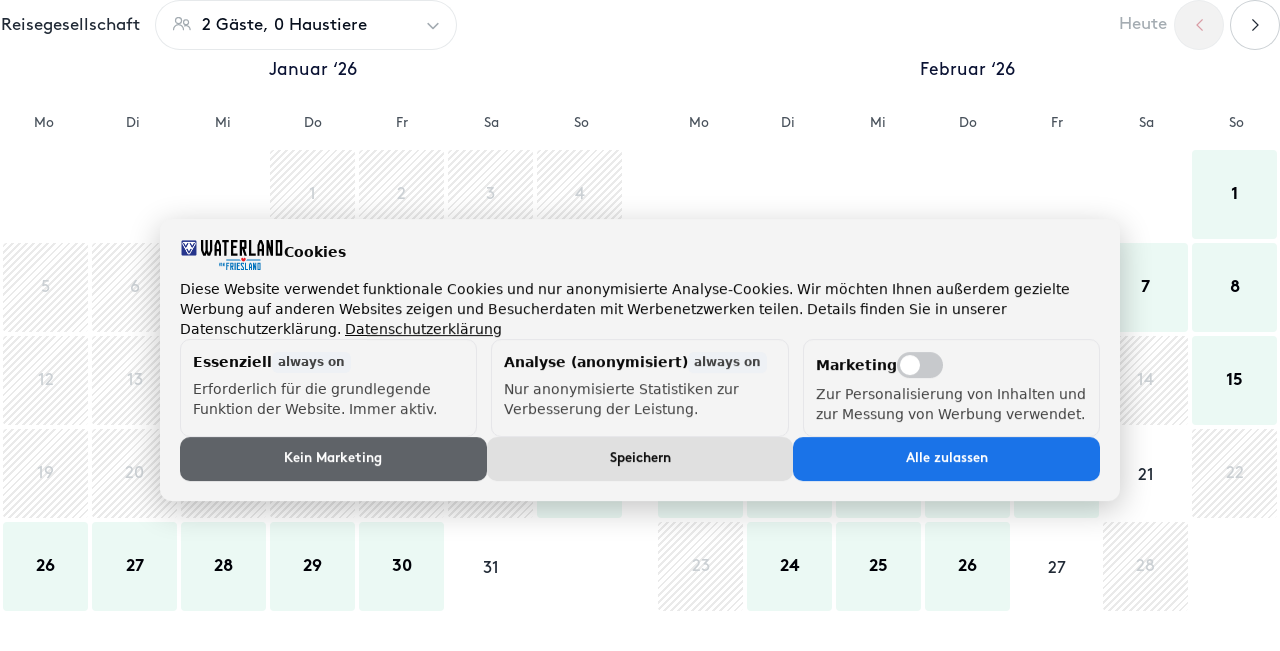

--- FILE ---
content_type: text/html; charset=utf-8
request_url: https://zoekenboek.waterlandvanfriesland.nl/de/unterkunft/etage-stadslogement/planner
body_size: 14001
content:
<!DOCTYPE html><html lang="de"><head><meta charSet="utf-8"/><meta name="viewport" content="width=device-width"/><style>
        * {
            --page-margin: 12rem;
        }


        @media screen and (max-width: 687px) {
            * {
                --page-margin: 8rem;
            }
        }

        .search-usps {
            margin-top: var(--page-margin);
        }

        .hero-searchbar-container {
            top: var(--page-margin) !important;
        }

        .checkout-content-wrapper {
            padding-top: var(--page-margin) !important;
        }

        @media screen and (min-width: 1024px) {
            .tips-image-container {
                aspect-ratio: unset !important;
                height: 100%;
            }
        }

        .newsletter-popup__wrapper--visible {
            display: none !important;
        }

    </style><meta name="twitter:site" content="@waterlandvf"/><meta name="description" content="Ferienhaüser, Zelt, Hotelzimmer oder Bed and Breakfast mieten in Friesland? Wählen Sie Ihr Lieblingsort und geniessen Sie Friesland."/><title>Buchen Sie ein Ferien in Friesland | VVV Südwestfriesland</title><meta property="og:locale" content="de"/><meta property="og:url" content="/de/unterkunft/etage-stadslogement/planner"/><meta property="og:type" content="website"/><script type="text/javascript">(function(w,d,s,l,i){w[l]=w[l]||[];w[l].push({'gtm.start':
                        new Date().getTime(),event:'gtm.js'});var f=d.getElementsByTagName(s)[0],
                        j=d.createElement(s),dl=l!='dataLayer'?'&l='+l:'';j.async=true;j.src=
                        'https://www.googletagmanager.com/gtm.js?id='+i+dl;f.parentNode.insertBefore(j,f);
                        })(window,document,'script','dataLayer','GTM-PP74XLP');</script><meta name="next-head-count" content="10"/><link rel="preload" href="/static/font/BrownStd-Bold.otf" as="font" crossorigin=""/><link rel="preload" href="/static/font/BrownStd-Light.otf" as="font" crossorigin=""/><link rel="preload" href="/static/font/BrownStd-ReclinBold.otf" as="font" crossorigin=""/><link rel="preload" href="/static/font/BrownStd-Regular.otf" as="font" crossorigin=""/><link rel="preload" href="/static/font/BrownStd-Thin.otf" as="font" crossorigin=""/><style>
        // Brown
        @font-face {
            font-family: 'Brown';
            src: url('/static/font/BrownStd-Thin.otf') format('opentype');
            font-weight: 200;
            font-display: swap;
        }

        @font-face {
            font-family: 'Brown';
            src: url('/static/font/BrownStd-Light.otf') format('opentype');
            font-weight: 300;
            font-display: swap;
        }

        @font-face {
            font-family: 'Brown';
            src: url('/static/font/BrownStd-Regular.otf') format('opentype');
            font-weight: 400;
            font-display: swap;
        }



        @font-face {
            font-family: 'Brown';
            src: url('/static/font/BrownStd-Bold.otf') format('opentype');
            font-weight: 700;
            font-display: swap;
        }


    </style><link rel="preload" href="/_next/static/css/9378368ccceac218.css" as="style"/><link rel="stylesheet" href="/_next/static/css/9378368ccceac218.css" data-n-g=""/><noscript data-n-css=""></noscript><script defer="" nomodule="" src="/_next/static/chunks/polyfills-42372ed130431b0a.js"></script><script defer="" src="/_next/static/chunks/6381.49c51e992427cbfa.js"></script><script defer="" src="/_next/static/chunks/5586.c9030fe7219b6400.js"></script><script src="/_next/static/chunks/webpack-372d2ea417109b19.js" defer=""></script><script src="/_next/static/chunks/framework-04e1fa741b5b29e6.js" defer=""></script><script src="/_next/static/chunks/main-22add94f568d452d.js" defer=""></script><script src="/_next/static/chunks/pages/_app-0878debb3de25053.js" defer=""></script><script src="/_next/static/chunks/8979-afafd6cd2b088036.js" defer=""></script><script src="/_next/static/chunks/3624-196a48d4656bc715.js" defer=""></script><script src="/_next/static/chunks/8706-d8d373294bf8971d.js" defer=""></script><script src="/_next/static/chunks/7710-380f407314f1eed7.js" defer=""></script><script src="/_next/static/chunks/6532-6093812e2ddd833a.js" defer=""></script><script src="/_next/static/chunks/746-de68e1a1dcbe8afc.js" defer=""></script><script src="/_next/static/chunks/997-ac0b052278098b4a.js" defer=""></script><script src="/_next/static/chunks/8124-279788a42c453bfb.js" defer=""></script><script src="/_next/static/chunks/5936-7d3079a818ae414b.js" defer=""></script><script src="/_next/static/chunks/279-bf7b2cbef94d865d.js" defer=""></script><script src="/_next/static/chunks/7612-c2d21e18226e60be.js" defer=""></script><script src="/_next/static/chunks/pages/unterkunft/%5Bslug%5D/planner-38a453f26a8f2321.js" defer=""></script><script src="/_next/static/XBNjw533LLbp_rp1dLqgz/_buildManifest.js" defer=""></script><script src="/_next/static/XBNjw533LLbp_rp1dLqgz/_ssgManifest.js" defer=""></script><style data-styled="" data-styled-version="5.3.11">html{font-size:10px;--min-viewport:320;--max-viewport:1520;}/*!sc*/
*{box-sizing:border-box;}/*!sc*/
strong{font-weight:500;}/*!sc*/
body{margin:0;padding:0;color:#212a36;font-family:Brown,Arial,sans-serif;--min-size:14;--max-size:18;--min-line:24;--max-line:28;font-size:calc( var(--min-size) * 1px + (var(--max-size) - var(--min-size)) * (100vw - (var(--min-viewport) * 1px)) / (var(--max-viewport) - var(--min-viewport)) );line-height:calc( var(--min-line) * 1px + (var(--max-line) - var(--min-line)) * (100vw - (var(--min-viewport) * 1px)) / (var(--max-viewport) - var(--min-viewport)) );font-weight:400;}/*!sc*/
@media screen and (max-width:688px){body select,body textarea,body input{font-size:1.6rem;}}/*!sc*/
@media (min-width:1520px){body{font-size:calc(var(--max-size) * 1px);line-height:calc(var(--max-line) * 1px);}}/*!sc*/
p{margin:2.4rem 0;}/*!sc*/
li{list-style:none;}/*!sc*/
input,textarea{font:inherit;}/*!sc*/
button{background:none;border:none;cursor:pointer;font-family:Brown,Arial,sans-serif;}/*!sc*/
data-styled.g1[id="sc-global-beidrJ1"]{content:"sc-global-beidrJ1,"}/*!sc*/
.hNEOfd{box-sizing:border-box;}/*!sc*/
.hoaOfj{box-sizing:border-box;padding:2rem 2rem 0 2rem;}/*!sc*/
@media screen and (min-width:480px){}/*!sc*/
@media screen and (min-width:688px){.hoaOfj{padding:0px;}}/*!sc*/
.gHTOQq{box-sizing:border-box;width:100%;-webkit-align-items:center;-webkit-box-align:center;-ms-flex-align:center;align-items:center;-webkit-flex-direction:column;-ms-flex-direction:column;flex-direction:column;}/*!sc*/
@media screen and (min-width:480px){}/*!sc*/
@media screen and (min-width:688px){.gHTOQq{margin-bottom:1rem;-webkit-flex-direction:row;-ms-flex-direction:row;flex-direction:row;}}/*!sc*/
.fXwcNd{box-sizing:border-box;width:100%;}/*!sc*/
@media screen and (min-width:480px){}/*!sc*/
@media screen and (min-width:688px){.fXwcNd{width:20rem;}}/*!sc*/
@media screen and (min-width:1024px){.fXwcNd{width:30rem;}}/*!sc*/
.eRyRAx{box-sizing:border-box;width:30rem;height:2rem;}/*!sc*/
.cfYpcC{box-sizing:border-box;width:100%;}/*!sc*/
.hCtcYk{box-sizing:border-box;-webkit-align-items:center;-webkit-box-align:center;-ms-flex-align:center;align-items:center;-webkit-box-pack:center;-webkit-justify-content:center;-ms-flex-pack:center;justify-content:center;margin-top:16px;padding-bottom:16px;width:100%;}/*!sc*/
@media screen and (min-width:480px){.hCtcYk{width:auto;}}/*!sc*/
@media screen and (min-width:688px){.hCtcYk{-webkit-box-pack:justify;-webkit-justify-content:space-between;-ms-flex-pack:justify;justify-content:space-between;margin-top:0px;padding-bottom:0px;}}/*!sc*/
.bpLEdq{box-sizing:border-box;width:40px;}/*!sc*/
.hfvMhE{box-sizing:border-box;width:100%;}/*!sc*/
@media screen and (min-width:480px){}/*!sc*/
@media screen and (min-width:688px){.hfvMhE{margin-bottom:32px;}}/*!sc*/
.sMAVu{box-sizing:border-box;width:100%;-webkit-box-pack:center;-webkit-justify-content:center;-ms-flex-pack:center;justify-content:center;margin-bottom:32px;}/*!sc*/
.hlcCyu{box-sizing:border-box;-webkit-align-items:center;-webkit-box-align:center;-ms-flex-align:center;align-items:center;padding-top:8px;padding-bottom:8px;padding-left:2.4rem;padding-right:2.4rem;}/*!sc*/
.roZSf{box-sizing:border-box;-webkit-align-items:center;-webkit-box-align:center;-ms-flex-align:center;align-items:center;width:100%;-webkit-box-pack:justify;-webkit-justify-content:space-between;-ms-flex-pack:justify;justify-content:space-between;}/*!sc*/
@media screen and (min-width:480px){}/*!sc*/
@media screen and (min-width:688px){.roZSf{margin-left:auto;width:auto;-webkit-box-pack:start;-webkit-justify-content:flex-start;-ms-flex-pack:start;justify-content:flex-start;}}/*!sc*/
data-styled.g2[id="src__Box-sc-1sbtrzs-0"]{content:"hNEOfd,hoaOfj,gHTOQq,fXwcNd,eRyRAx,cfYpcC,hCtcYk,bpLEdq,hfvMhE,sMAVu,hlcCyu,roZSf,"}/*!sc*/
.eqdOIn{display:-webkit-box;display:-webkit-flex;display:-ms-flexbox;display:flex;}/*!sc*/
data-styled.g3[id="src__Flex-sc-1sbtrzs-1"]{content:"eqdOIn,"}/*!sc*/
body{margin:0;padding:0;--booking-bar-height:8rem;-webkit-font-smoothing:antialiased;-moz-osx-font-smoothing:grayscale;}/*!sc*/
body .Page-sc-1ubozr8-0 p a,body .Page-sc-1ubozr8-0 h1 a,body .Page-sc-1ubozr8-0 h2 a,body .Page-sc-1ubozr8-0 h3 a,body .Page-sc-1ubozr8-0 h4 a,body .Page-sc-1ubozr8-0 h5 a{color:#e82329 !important;-webkit-text-decoration:none !important;text-decoration:none !important;}/*!sc*/
body .Page-sc-1ubozr8-0 p a:hover,body .Page-sc-1ubozr8-0 h1 a:hover,body .Page-sc-1ubozr8-0 h2 a:hover,body .Page-sc-1ubozr8-0 h3 a:hover,body .Page-sc-1ubozr8-0 h4 a:hover,body .Page-sc-1ubozr8-0 h5 a:hover{color:#e82329 !important;-webkit-text-decoration:underline !important;text-decoration:underline !important;}/*!sc*/
body.no-vertical-scroll-on-mobile{overflow-y:hidden;}/*!sc*/
@media (min-width:1024px){body.no-vertical-scroll-on-mobile{overflow-y:unset;}}/*!sc*/
main{min-height:50vh;}/*!sc*/
@media screen and (min-width:480px){.lt-xs{display:none !important;}}/*!sc*/
@media screen and (max-width:479px){.gt-xs{display:none !important;}}/*!sc*/
@media screen and (min-width:688px){.lt-s{display:none !important;}}/*!sc*/
@media screen and (max-width:687px){.gt-s{display:none !important;}}/*!sc*/
@media screen and (min-width:1024px){.lt-m{display:none !important;}}/*!sc*/
@media screen and (max-width:1023px){.gt-m{display:none !important;}}/*!sc*/
@media screen and (min-width:1200px){.lt-l{display:none !important;}}/*!sc*/
@media screen and (max-width:1199px){.gt-l{display:none !important;}}/*!sc*/
@media screen and (min-width:1520px){.lt-xl{display:none !important;}}/*!sc*/
@media screen and (max-width:1519px){.gt-xl{display:none !important;}}/*!sc*/
@media screen and (min-width:1660px){.lt-xxl{display:none !important;}}/*!sc*/
@media screen and (max-width:1659px){.gt-xxl{display:none !important;}}/*!sc*/
@media screen and (min-width:1920px){.lt-xxxl{display:none !important;}}/*!sc*/
@media screen and (max-width:1919px){.gt-xxxl{display:none !important;}}/*!sc*/
.Toastify__toast-container{z-index:9999;-webkit-transform:translateZ(9999px);position:fixed;padding:4px;width:320px;box-sizing:border-box;color:#fff;}/*!sc*/
.Toastify__toast-container--top-left{top:1em;left:1em;}/*!sc*/
.Toastify__toast-container--top-center{top:1em;left:50%;margin-left:-160px;}/*!sc*/
.Toastify__toast-container--top-right{top:1em;right:1em;}/*!sc*/
.Toastify__toast-container--bottom-left{bottom:1em;left:1em;}/*!sc*/
.Toastify__toast-container--bottom-center{bottom:1em;left:50%;margin-left:-160px;}/*!sc*/
.Toastify__toast-container--bottom-right{bottom:1em;right:1em;}/*!sc*/
@media only screen and (max-width:480px){.Toastify__toast-container{width:100vw;padding:0;left:0;margin:0;}.Toastify__toast-container--top-center,.Toastify__toast-container--top-left,.Toastify__toast-container--top-right{top:0;}.Toastify__toast-container--bottom-center,.Toastify__toast-container--bottom-left,.Toastify__toast-container--bottom-right{bottom:0;}.Toastify__toast-container--rtl{right:0;left:auto;}}/*!sc*/
.Toastify__toast{position:relative;min-height:64px;box-sizing:border-box;margin-bottom:1rem;padding:8px;border-radius:1px;box-shadow:0 1px 10px 0 rgba(0,0,0,.1),0 2px 15px 0 rgba(0,0,0,.05);display:-ms-flexbox;display:-webkit-box;display:-webkit-flex;display:-ms-flexbox;display:flex;-ms-flex-pack:justify;-webkit-box-pack:justify;-webkit-justify-content:space-between;-ms-flex-pack:justify;justify-content:space-between;max-height:800px;overflow:hidden;font-family:sans-serif;cursor:pointer;direction:ltr;}/*!sc*/
.Toastify__toast--rtl{direction:rtl;}/*!sc*/
.Toastify__toast--default{background:#fff;color:#aaa;}/*!sc*/
.Toastify__toast--info{background:#3498db;}/*!sc*/
.Toastify__toast--success{background:#07bc0c;}/*!sc*/
.Toastify__toast--warning{background:#f1c40f;}/*!sc*/
.Toastify__toast--error{background:#e74c3c;}/*!sc*/
.Toastify__toast-body{margin:auto 0;-ms-flex:1;-webkit-flex:1;-ms-flex:1;flex:1;}/*!sc*/
@media only screen and (max-width:480px){.Toastify__toast{margin-bottom:0;}}/*!sc*/
.Toastify__close-button{color:#fff;font-weight:700;font-size:14px;background:transparent;outline:none;border:none;padding:0;cursor:pointer;opacity:.7;-webkit-transition:.3s ease;transition:.3s ease;-ms-flex-item-align:start;-webkit-align-self:flex-start;-ms-flex-item-align:start;align-self:flex-start;}/*!sc*/
.Toastify__close-button--default{color:#000;opacity:.3;}/*!sc*/
.Toastify__close-button:focus,.Toastify__close-button:hover{opacity:1;}/*!sc*/
@-webkit-keyframes Toastify__trackProgress{0%{-webkit-transform:scaleX(1);-ms-transform:scaleX(1);transform:scaleX(1);}to{-webkit-transform:scaleX(0);-ms-transform:scaleX(0);transform:scaleX(0);}}/*!sc*/
@keyframes Toastify__trackProgress{0%{-webkit-transform:scaleX(1);-ms-transform:scaleX(1);transform:scaleX(1);}to{-webkit-transform:scaleX(0);-ms-transform:scaleX(0);transform:scaleX(0);}}/*!sc*/
.Toastify__progress-bar{position:absolute;bottom:0;left:0;width:100%;height:5px;z-index:9999;opacity:.7;background-color:hsla(0,0%,100%,.7);-webkit-transform-origin:left;-ms-transform-origin:left;transform-origin:left;}/*!sc*/
.Toastify__progress-bar--animated{-webkit-animation:Toastify__trackProgress linear 1 forwards;animation:Toastify__trackProgress linear 1 forwards;}/*!sc*/
.Toastify__progress-bar--controlled{-webkit-transition:-webkit-transform .2s;-webkit-transition:transform .2s;transition:transform .2s;}/*!sc*/
.Toastify__progress-bar--rtl{right:0;left:auto;-webkit-transform-origin:right;-ms-transform-origin:right;transform-origin:right;}/*!sc*/
.Toastify__progress-bar--default{background:linear-gradient(90deg,#4cd964,#5ac8fa,#007aff,#34aadc,#5856d6,#ff2d55);}/*!sc*/
@-webkit-keyframes Toastify__bounceInRight{0%,60%,75%,90%,to{-webkit-animation-timing-function:cubic-bezier(.215,.61,.355,1);animation-timing-function:cubic-bezier(.215,.61,.355,1);}0%{opacity:0;-webkit-transform:translate3d(3000px,0,0);-ms-transform:translate3d(3000px,0,0);transform:translate3d(3000px,0,0);}60%{opacity:1;-webkit-transform:translate3d(-25px,0,0);-ms-transform:translate3d(-25px,0,0);transform:translate3d(-25px,0,0);}75%{-webkit-transform:translate3d(10px,0,0);-ms-transform:translate3d(10px,0,0);transform:translate3d(10px,0,0);}90%{-webkit-transform:translate3d(-5px,0,0);-ms-transform:translate3d(-5px,0,0);transform:translate3d(-5px,0,0);}to{-webkit-transform:none;-ms-transform:none;transform:none;}}/*!sc*/
@keyframes Toastify__bounceInRight{0%,60%,75%,90%,to{-webkit-animation-timing-function:cubic-bezier(.215,.61,.355,1);animation-timing-function:cubic-bezier(.215,.61,.355,1);}0%{opacity:0;-webkit-transform:translate3d(3000px,0,0);-ms-transform:translate3d(3000px,0,0);transform:translate3d(3000px,0,0);}60%{opacity:1;-webkit-transform:translate3d(-25px,0,0);-ms-transform:translate3d(-25px,0,0);transform:translate3d(-25px,0,0);}75%{-webkit-transform:translate3d(10px,0,0);-ms-transform:translate3d(10px,0,0);transform:translate3d(10px,0,0);}90%{-webkit-transform:translate3d(-5px,0,0);-ms-transform:translate3d(-5px,0,0);transform:translate3d(-5px,0,0);}to{-webkit-transform:none;-ms-transform:none;transform:none;}}/*!sc*/
@-webkit-keyframes Toastify__bounceOutRight{20%{opacity:1;-webkit-transform:translate3d(-20px,0,0);-ms-transform:translate3d(-20px,0,0);transform:translate3d(-20px,0,0);}to{opacity:0;-webkit-transform:translate3d(2000px,0,0);-ms-transform:translate3d(2000px,0,0);transform:translate3d(2000px,0,0);}}/*!sc*/
@keyframes Toastify__bounceOutRight{20%{opacity:1;-webkit-transform:translate3d(-20px,0,0);-ms-transform:translate3d(-20px,0,0);transform:translate3d(-20px,0,0);}to{opacity:0;-webkit-transform:translate3d(2000px,0,0);-ms-transform:translate3d(2000px,0,0);transform:translate3d(2000px,0,0);}}/*!sc*/
@-webkit-keyframes Toastify__bounceInLeft{0%,60%,75%,90%,to{-webkit-animation-timing-function:cubic-bezier(.215,.61,.355,1);animation-timing-function:cubic-bezier(.215,.61,.355,1);}0%{opacity:0;-webkit-transform:translate3d(-3000px,0,0);-ms-transform:translate3d(-3000px,0,0);transform:translate3d(-3000px,0,0);}60%{opacity:1;-webkit-transform:translate3d(25px,0,0);-ms-transform:translate3d(25px,0,0);transform:translate3d(25px,0,0);}75%{-webkit-transform:translate3d(-10px,0,0);-ms-transform:translate3d(-10px,0,0);transform:translate3d(-10px,0,0);}90%{-webkit-transform:translate3d(5px,0,0);-ms-transform:translate3d(5px,0,0);transform:translate3d(5px,0,0);}to{-webkit-transform:none;-ms-transform:none;transform:none;}}/*!sc*/
@keyframes Toastify__bounceInLeft{0%,60%,75%,90%,to{-webkit-animation-timing-function:cubic-bezier(.215,.61,.355,1);animation-timing-function:cubic-bezier(.215,.61,.355,1);}0%{opacity:0;-webkit-transform:translate3d(-3000px,0,0);-ms-transform:translate3d(-3000px,0,0);transform:translate3d(-3000px,0,0);}60%{opacity:1;-webkit-transform:translate3d(25px,0,0);-ms-transform:translate3d(25px,0,0);transform:translate3d(25px,0,0);}75%{-webkit-transform:translate3d(-10px,0,0);-ms-transform:translate3d(-10px,0,0);transform:translate3d(-10px,0,0);}90%{-webkit-transform:translate3d(5px,0,0);-ms-transform:translate3d(5px,0,0);transform:translate3d(5px,0,0);}to{-webkit-transform:none;-ms-transform:none;transform:none;}}/*!sc*/
@-webkit-keyframes Toastify__bounceOutLeft{20%{opacity:1;-webkit-transform:translate3d(20px,0,0);-ms-transform:translate3d(20px,0,0);transform:translate3d(20px,0,0);}to{opacity:0;-webkit-transform:translate3d(-2000px,0,0);-ms-transform:translate3d(-2000px,0,0);transform:translate3d(-2000px,0,0);}}/*!sc*/
@keyframes Toastify__bounceOutLeft{20%{opacity:1;-webkit-transform:translate3d(20px,0,0);-ms-transform:translate3d(20px,0,0);transform:translate3d(20px,0,0);}to{opacity:0;-webkit-transform:translate3d(-2000px,0,0);-ms-transform:translate3d(-2000px,0,0);transform:translate3d(-2000px,0,0);}}/*!sc*/
@-webkit-keyframes Toastify__bounceInUp{0%,60%,75%,90%,to{-webkit-animation-timing-function:cubic-bezier(.215,.61,.355,1);animation-timing-function:cubic-bezier(.215,.61,.355,1);}0%{opacity:0;-webkit-transform:translate3d(0,3000px,0);-ms-transform:translate3d(0,3000px,0);transform:translate3d(0,3000px,0);}60%{opacity:1;-webkit-transform:translate3d(0,-20px,0);-ms-transform:translate3d(0,-20px,0);transform:translate3d(0,-20px,0);}75%{-webkit-transform:translate3d(0,10px,0);-ms-transform:translate3d(0,10px,0);transform:translate3d(0,10px,0);}90%{-webkit-transform:translate3d(0,-5px,0);-ms-transform:translate3d(0,-5px,0);transform:translate3d(0,-5px,0);}to{-webkit-transform:translateZ(0);-ms-transform:translateZ(0);transform:translateZ(0);}}/*!sc*/
@keyframes Toastify__bounceInUp{0%,60%,75%,90%,to{-webkit-animation-timing-function:cubic-bezier(.215,.61,.355,1);animation-timing-function:cubic-bezier(.215,.61,.355,1);}0%{opacity:0;-webkit-transform:translate3d(0,3000px,0);-ms-transform:translate3d(0,3000px,0);transform:translate3d(0,3000px,0);}60%{opacity:1;-webkit-transform:translate3d(0,-20px,0);-ms-transform:translate3d(0,-20px,0);transform:translate3d(0,-20px,0);}75%{-webkit-transform:translate3d(0,10px,0);-ms-transform:translate3d(0,10px,0);transform:translate3d(0,10px,0);}90%{-webkit-transform:translate3d(0,-5px,0);-ms-transform:translate3d(0,-5px,0);transform:translate3d(0,-5px,0);}to{-webkit-transform:translateZ(0);-ms-transform:translateZ(0);transform:translateZ(0);}}/*!sc*/
@-webkit-keyframes Toastify__bounceOutUp{20%{-webkit-transform:translate3d(0,-10px,0);-ms-transform:translate3d(0,-10px,0);transform:translate3d(0,-10px,0);}40%,45%{opacity:1;-webkit-transform:translate3d(0,20px,0);-ms-transform:translate3d(0,20px,0);transform:translate3d(0,20px,0);}to{opacity:0;-webkit-transform:translate3d(0,-2000px,0);-ms-transform:translate3d(0,-2000px,0);transform:translate3d(0,-2000px,0);}}/*!sc*/
@keyframes Toastify__bounceOutUp{20%{-webkit-transform:translate3d(0,-10px,0);-ms-transform:translate3d(0,-10px,0);transform:translate3d(0,-10px,0);}40%,45%{opacity:1;-webkit-transform:translate3d(0,20px,0);-ms-transform:translate3d(0,20px,0);transform:translate3d(0,20px,0);}to{opacity:0;-webkit-transform:translate3d(0,-2000px,0);-ms-transform:translate3d(0,-2000px,0);transform:translate3d(0,-2000px,0);}}/*!sc*/
@-webkit-keyframes Toastify__bounceInDown{0%,60%,75%,90%,to{-webkit-animation-timing-function:cubic-bezier(.215,.61,.355,1);animation-timing-function:cubic-bezier(.215,.61,.355,1);}0%{opacity:0;-webkit-transform:translate3d(0,-3000px,0);-ms-transform:translate3d(0,-3000px,0);transform:translate3d(0,-3000px,0);}60%{opacity:1;-webkit-transform:translate3d(0,25px,0);-ms-transform:translate3d(0,25px,0);transform:translate3d(0,25px,0);}75%{-webkit-transform:translate3d(0,-10px,0);-ms-transform:translate3d(0,-10px,0);transform:translate3d(0,-10px,0);}90%{-webkit-transform:translate3d(0,5px,0);-ms-transform:translate3d(0,5px,0);transform:translate3d(0,5px,0);}to{-webkit-transform:none;-ms-transform:none;transform:none;}}/*!sc*/
@keyframes Toastify__bounceInDown{0%,60%,75%,90%,to{-webkit-animation-timing-function:cubic-bezier(.215,.61,.355,1);animation-timing-function:cubic-bezier(.215,.61,.355,1);}0%{opacity:0;-webkit-transform:translate3d(0,-3000px,0);-ms-transform:translate3d(0,-3000px,0);transform:translate3d(0,-3000px,0);}60%{opacity:1;-webkit-transform:translate3d(0,25px,0);-ms-transform:translate3d(0,25px,0);transform:translate3d(0,25px,0);}75%{-webkit-transform:translate3d(0,-10px,0);-ms-transform:translate3d(0,-10px,0);transform:translate3d(0,-10px,0);}90%{-webkit-transform:translate3d(0,5px,0);-ms-transform:translate3d(0,5px,0);transform:translate3d(0,5px,0);}to{-webkit-transform:none;-ms-transform:none;transform:none;}}/*!sc*/
@-webkit-keyframes Toastify__bounceOutDown{20%{-webkit-transform:translate3d(0,10px,0);-ms-transform:translate3d(0,10px,0);transform:translate3d(0,10px,0);}40%,45%{opacity:1;-webkit-transform:translate3d(0,-20px,0);-ms-transform:translate3d(0,-20px,0);transform:translate3d(0,-20px,0);}to{opacity:0;-webkit-transform:translate3d(0,2000px,0);-ms-transform:translate3d(0,2000px,0);transform:translate3d(0,2000px,0);}}/*!sc*/
@keyframes Toastify__bounceOutDown{20%{-webkit-transform:translate3d(0,10px,0);-ms-transform:translate3d(0,10px,0);transform:translate3d(0,10px,0);}40%,45%{opacity:1;-webkit-transform:translate3d(0,-20px,0);-ms-transform:translate3d(0,-20px,0);transform:translate3d(0,-20px,0);}to{opacity:0;-webkit-transform:translate3d(0,2000px,0);-ms-transform:translate3d(0,2000px,0);transform:translate3d(0,2000px,0);}}/*!sc*/
.Toastify__bounce-enter--bottom-left,.Toastify__bounce-enter--top-left{-webkit-animation-name:Toastify__bounceInLeft;animation-name:Toastify__bounceInLeft;}/*!sc*/
.Toastify__bounce-enter--bottom-right,.Toastify__bounce-enter--top-right{-webkit-animation-name:Toastify__bounceInRight;animation-name:Toastify__bounceInRight;}/*!sc*/
.Toastify__bounce-enter--top-center{-webkit-animation-name:Toastify__bounceInDown;animation-name:Toastify__bounceInDown;}/*!sc*/
.Toastify__bounce-enter--bottom-center{-webkit-animation-name:Toastify__bounceInUp;animation-name:Toastify__bounceInUp;}/*!sc*/
.Toastify__bounce-exit--bottom-left,.Toastify__bounce-exit--top-left{-webkit-animation-name:Toastify__bounceOutLeft;animation-name:Toastify__bounceOutLeft;}/*!sc*/
.Toastify__bounce-exit--bottom-right,.Toastify__bounce-exit--top-right{-webkit-animation-name:Toastify__bounceOutRight;animation-name:Toastify__bounceOutRight;}/*!sc*/
.Toastify__bounce-exit--top-center{-webkit-animation-name:Toastify__bounceOutUp;animation-name:Toastify__bounceOutUp;}/*!sc*/
.Toastify__bounce-exit--bottom-center{-webkit-animation-name:Toastify__bounceOutDown;animation-name:Toastify__bounceOutDown;}/*!sc*/
@-webkit-keyframes Toastify__zoomIn{0%{opacity:0;-webkit-transform:scale3d(.3,.3,.3);-ms-transform:scale3d(.3,.3,.3);transform:scale3d(.3,.3,.3);}50%{opacity:1;}}/*!sc*/
@keyframes Toastify__zoomIn{0%{opacity:0;-webkit-transform:scale3d(.3,.3,.3);-ms-transform:scale3d(.3,.3,.3);transform:scale3d(.3,.3,.3);}50%{opacity:1;}}/*!sc*/
@-webkit-keyframes Toastify__zoomOut{0%{opacity:1;}50%{opacity:0;-webkit-transform:scale3d(.3,.3,.3);-ms-transform:scale3d(.3,.3,.3);transform:scale3d(.3,.3,.3);}to{opacity:0;}}/*!sc*/
@keyframes Toastify__zoomOut{0%{opacity:1;}50%{opacity:0;-webkit-transform:scale3d(.3,.3,.3);-ms-transform:scale3d(.3,.3,.3);transform:scale3d(.3,.3,.3);}to{opacity:0;}}/*!sc*/
.Toastify__zoom-enter{-webkit-animation-name:Toastify__zoomIn;animation-name:Toastify__zoomIn;}/*!sc*/
.Toastify__zoom-exit{-webkit-animation-name:Toastify__zoomOut;animation-name:Toastify__zoomOut;}/*!sc*/
@-webkit-keyframes Toastify__flipIn{0%{-webkit-transform:perspective(400px) rotateX(90deg);-ms-transform:perspective(400px) rotateX(90deg);transform:perspective(400px) rotateX(90deg);-webkit-animation-timing-function:ease-in;animation-timing-function:ease-in;opacity:0;}40%{-webkit-transform:perspective(400px) rotateX(-20deg);-ms-transform:perspective(400px) rotateX(-20deg);transform:perspective(400px) rotateX(-20deg);-webkit-animation-timing-function:ease-in;animation-timing-function:ease-in;}60%{-webkit-transform:perspective(400px) rotateX(10deg);-ms-transform:perspective(400px) rotateX(10deg);transform:perspective(400px) rotateX(10deg);opacity:1;}80%{-webkit-transform:perspective(400px) rotateX(-5deg);-ms-transform:perspective(400px) rotateX(-5deg);transform:perspective(400px) rotateX(-5deg);}to{-webkit-transform:perspective(400px);-ms-transform:perspective(400px);transform:perspective(400px);}}/*!sc*/
@keyframes Toastify__flipIn{0%{-webkit-transform:perspective(400px) rotateX(90deg);-ms-transform:perspective(400px) rotateX(90deg);transform:perspective(400px) rotateX(90deg);-webkit-animation-timing-function:ease-in;animation-timing-function:ease-in;opacity:0;}40%{-webkit-transform:perspective(400px) rotateX(-20deg);-ms-transform:perspective(400px) rotateX(-20deg);transform:perspective(400px) rotateX(-20deg);-webkit-animation-timing-function:ease-in;animation-timing-function:ease-in;}60%{-webkit-transform:perspective(400px) rotateX(10deg);-ms-transform:perspective(400px) rotateX(10deg);transform:perspective(400px) rotateX(10deg);opacity:1;}80%{-webkit-transform:perspective(400px) rotateX(-5deg);-ms-transform:perspective(400px) rotateX(-5deg);transform:perspective(400px) rotateX(-5deg);}to{-webkit-transform:perspective(400px);-ms-transform:perspective(400px);transform:perspective(400px);}}/*!sc*/
@-webkit-keyframes Toastify__flipOut{0%{-webkit-transform:perspective(400px);-ms-transform:perspective(400px);transform:perspective(400px);}30%{-webkit-transform:perspective(400px) rotateX(-20deg);-ms-transform:perspective(400px) rotateX(-20deg);transform:perspective(400px) rotateX(-20deg);opacity:1;}to{-webkit-transform:perspective(400px) rotateX(90deg);-ms-transform:perspective(400px) rotateX(90deg);transform:perspective(400px) rotateX(90deg);opacity:0;}}/*!sc*/
@keyframes Toastify__flipOut{0%{-webkit-transform:perspective(400px);-ms-transform:perspective(400px);transform:perspective(400px);}30%{-webkit-transform:perspective(400px) rotateX(-20deg);-ms-transform:perspective(400px) rotateX(-20deg);transform:perspective(400px) rotateX(-20deg);opacity:1;}to{-webkit-transform:perspective(400px) rotateX(90deg);-ms-transform:perspective(400px) rotateX(90deg);transform:perspective(400px) rotateX(90deg);opacity:0;}}/*!sc*/
.Toastify__flip-enter{-webkit-animation-name:Toastify__flipIn;animation-name:Toastify__flipIn;}/*!sc*/
.Toastify__flip-exit{-webkit-animation-name:Toastify__flipOut;animation-name:Toastify__flipOut;}/*!sc*/
@-webkit-keyframes Toastify__slideInRight{0%{-webkit-transform:translate3d(110%,0,0);-ms-transform:translate3d(110%,0,0);transform:translate3d(110%,0,0);visibility:visible;}to{-webkit-transform:translateZ(0);-ms-transform:translateZ(0);transform:translateZ(0);}}/*!sc*/
@keyframes Toastify__slideInRight{0%{-webkit-transform:translate3d(110%,0,0);-ms-transform:translate3d(110%,0,0);transform:translate3d(110%,0,0);visibility:visible;}to{-webkit-transform:translateZ(0);-ms-transform:translateZ(0);transform:translateZ(0);}}/*!sc*/
@-webkit-keyframes Toastify__slideInLeft{0%{-webkit-transform:translate3d(-110%,0,0);-ms-transform:translate3d(-110%,0,0);transform:translate3d(-110%,0,0);visibility:visible;}to{-webkit-transform:translateZ(0);-ms-transform:translateZ(0);transform:translateZ(0);}}/*!sc*/
@keyframes Toastify__slideInLeft{0%{-webkit-transform:translate3d(-110%,0,0);-ms-transform:translate3d(-110%,0,0);transform:translate3d(-110%,0,0);visibility:visible;}to{-webkit-transform:translateZ(0);-ms-transform:translateZ(0);transform:translateZ(0);}}/*!sc*/
@-webkit-keyframes Toastify__slideInUp{0%{-webkit-transform:translate3d(0,110%,0);-ms-transform:translate3d(0,110%,0);transform:translate3d(0,110%,0);visibility:visible;}to{-webkit-transform:translateZ(0);-ms-transform:translateZ(0);transform:translateZ(0);}}/*!sc*/
@keyframes Toastify__slideInUp{0%{-webkit-transform:translate3d(0,110%,0);-ms-transform:translate3d(0,110%,0);transform:translate3d(0,110%,0);visibility:visible;}to{-webkit-transform:translateZ(0);-ms-transform:translateZ(0);transform:translateZ(0);}}/*!sc*/
@-webkit-keyframes Toastify__slideInDown{0%{-webkit-transform:translate3d(0,-110%,0);-ms-transform:translate3d(0,-110%,0);transform:translate3d(0,-110%,0);visibility:visible;}to{-webkit-transform:translateZ(0);-ms-transform:translateZ(0);transform:translateZ(0);}}/*!sc*/
@keyframes Toastify__slideInDown{0%{-webkit-transform:translate3d(0,-110%,0);-ms-transform:translate3d(0,-110%,0);transform:translate3d(0,-110%,0);visibility:visible;}to{-webkit-transform:translateZ(0);-ms-transform:translateZ(0);transform:translateZ(0);}}/*!sc*/
@-webkit-keyframes Toastify__slideOutRight{0%{-webkit-transform:translateZ(0);-ms-transform:translateZ(0);transform:translateZ(0);}to{visibility:hidden;-webkit-transform:translate3d(110%,0,0);-ms-transform:translate3d(110%,0,0);transform:translate3d(110%,0,0);}}/*!sc*/
@keyframes Toastify__slideOutRight{0%{-webkit-transform:translateZ(0);-ms-transform:translateZ(0);transform:translateZ(0);}to{visibility:hidden;-webkit-transform:translate3d(110%,0,0);-ms-transform:translate3d(110%,0,0);transform:translate3d(110%,0,0);}}/*!sc*/
@-webkit-keyframes Toastify__slideOutLeft{0%{-webkit-transform:translateZ(0);-ms-transform:translateZ(0);transform:translateZ(0);}to{visibility:hidden;-webkit-transform:translate3d(-110%,0,0);-ms-transform:translate3d(-110%,0,0);transform:translate3d(-110%,0,0);}}/*!sc*/
@keyframes Toastify__slideOutLeft{0%{-webkit-transform:translateZ(0);-ms-transform:translateZ(0);transform:translateZ(0);}to{visibility:hidden;-webkit-transform:translate3d(-110%,0,0);-ms-transform:translate3d(-110%,0,0);transform:translate3d(-110%,0,0);}}/*!sc*/
@-webkit-keyframes Toastify__slideOutDown{0%{-webkit-transform:translateZ(0);-ms-transform:translateZ(0);transform:translateZ(0);}to{visibility:hidden;-webkit-transform:translate3d(0,500px,0);-ms-transform:translate3d(0,500px,0);transform:translate3d(0,500px,0);}}/*!sc*/
@keyframes Toastify__slideOutDown{0%{-webkit-transform:translateZ(0);-ms-transform:translateZ(0);transform:translateZ(0);}to{visibility:hidden;-webkit-transform:translate3d(0,500px,0);-ms-transform:translate3d(0,500px,0);transform:translate3d(0,500px,0);}}/*!sc*/
@-webkit-keyframes Toastify__slideOutUp{0%{-webkit-transform:translateZ(0);-ms-transform:translateZ(0);transform:translateZ(0);}to{visibility:hidden;-webkit-transform:translate3d(0,-500px,0);-ms-transform:translate3d(0,-500px,0);transform:translate3d(0,-500px,0);}}/*!sc*/
@keyframes Toastify__slideOutUp{0%{-webkit-transform:translateZ(0);-ms-transform:translateZ(0);transform:translateZ(0);}to{visibility:hidden;-webkit-transform:translate3d(0,-500px,0);-ms-transform:translate3d(0,-500px,0);transform:translate3d(0,-500px,0);}}/*!sc*/
.Toastify__slide-enter--bottom-left,.Toastify__slide-enter--top-left{-webkit-animation-name:Toastify__slideInLeft;animation-name:Toastify__slideInLeft;}/*!sc*/
.Toastify__slide-enter--bottom-right,.Toastify__slide-enter--top-right{-webkit-animation-name:Toastify__slideInRight;animation-name:Toastify__slideInRight;}/*!sc*/
.Toastify__slide-enter--top-center{-webkit-animation-name:Toastify__slideInDown;animation-name:Toastify__slideInDown;}/*!sc*/
.Toastify__slide-enter--bottom-center{-webkit-animation-name:Toastify__slideInUp;animation-name:Toastify__slideInUp;}/*!sc*/
.Toastify__slide-exit--bottom-left,.Toastify__slide-exit--top-left{-webkit-animation-name:Toastify__slideOutLeft;animation-name:Toastify__slideOutLeft;}/*!sc*/
.Toastify__slide-exit--bottom-right,.Toastify__slide-exit--top-right{-webkit-animation-name:Toastify__slideOutRight;animation-name:Toastify__slideOutRight;}/*!sc*/
.Toastify__slide-exit--top-center{-webkit-animation-name:Toastify__slideOutUp;animation-name:Toastify__slideOutUp;}/*!sc*/
.Toastify__slide-exit--bottom-center{-webkit-animation-name:Toastify__slideOutDown;animation-name:Toastify__slideOutDown;}/*!sc*/
data-styled.g5[id="sc-global-kHTaku1"]{content:"sc-global-kHTaku1,"}/*!sc*/
.kStOlQ .Toastify__toast-container{color:inherit;width:unset;border-radius:2px;}/*!sc*/
.kStOlQ .Toastify__toast{font-family:inherit;padding:0;cursor:inherit;color:inherit !important;box-shadow:0 20px 40px 0 rgba(16,36,48,0.06);}/*!sc*/
.kStOlQ .Toastify__close-button{position:absolute;right:1rem;top:1rem;}/*!sc*/
data-styled.g6[id="Toasts-sc-340p95-0"]{content:"kStOlQ,"}/*!sc*/
.iuoRXE{color:white;display:-webkit-box;display:-webkit-flex;display:-ms-flexbox;display:flex;-webkit-align-items:center;-webkit-box-align:center;-ms-flex-align:center;align-items:center;-webkit-box-pack:center;-webkit-justify-content:center;-ms-flex-pack:center;justify-content:center;border-radius:0;outline:none;border:none;-webkit-text-decoration:none;text-decoration:none;margin:0;cursor:pointer;box-shadow:0 0 0 1px var(--border-color) ,inset 0 0 0 1px var(--border-color);font-weight:500;font-size:1.4rem;height:40px;padding:0 2.4rem;color:#212a36;background:white;--border-color:#cbd0d4;box-shadow:0 0 0 1px var(--border-color);}/*!sc*/
.iuoRXE > span{-webkit-align-items:center;-webkit-box-align:center;-ms-flex-align:center;align-items:center;display:-webkit-box;display:-webkit-flex;display:-ms-flexbox;display:flex;}/*!sc*/
.iuoRXE > span >:first-child +:last-child{margin-left:0.5em;}/*!sc*/
.iuoRXE:hover,.iuoRXE:focus{--border-color:#e82329;background:#ffffff;}/*!sc*/
.iuoRXE:active{--border-color:#e82329;background:#ffeff7;}/*!sc*/
.iuoRXE:hover,.iuoRXE:focus,.iuoRXE:active{box-shadow:0 0 0 1px var(--border-color) ,inset 0 0 0 1px var(--border-color);}/*!sc*/
.iuoRXE:disabled{box-shadow:0 0 0 1px var(--border-color);--border-color:#cbd0d4;color:#a4acb2;background:white;cursor:not-allowed;}/*!sc*/
.iuoRXE svg{-webkit-flex-shrink:0;-ms-flex-negative:0;flex-shrink:0;}/*!sc*/
.jSkKzV{color:white;display:-webkit-box;display:-webkit-flex;display:-ms-flexbox;display:flex;-webkit-align-items:center;-webkit-box-align:center;-ms-flex-align:center;align-items:center;-webkit-box-pack:center;-webkit-justify-content:center;-ms-flex-pack:center;justify-content:center;border-radius:0;outline:none;border:none;-webkit-text-decoration:none;text-decoration:none;margin:0;cursor:pointer;box-shadow:0 0 0 1px var(--border-color) ,inset 0 0 0 1px var(--border-color);font-weight:500;font-size:1.4rem;height:40px;padding:0 2.4rem;background:#e82329;--border-color:#e82329;}/*!sc*/
.jSkKzV > span{-webkit-align-items:center;-webkit-box-align:center;-ms-flex-align:center;align-items:center;display:-webkit-box;display:-webkit-flex;display:-ms-flexbox;display:flex;}/*!sc*/
.jSkKzV > span >:first-child +:last-child{margin-left:0.5em;}/*!sc*/
.jSkKzV:active,.jSkKzV:hover,.jSkKzV:focus{--border-color:#e82329;}/*!sc*/
.jSkKzV:active{background:#e82329;--border-color:#e82329;}/*!sc*/
.jSkKzV:disabled{box-shadow:0 0 0 1px var(--border-color);--border-color:#cbd0d4;color:#a4acb2;background:white;cursor:not-allowed;}/*!sc*/
.jSkKzV svg{-webkit-flex-shrink:0;-ms-flex-negative:0;flex-shrink:0;}/*!sc*/
.dQWVVo{color:white;display:-webkit-box;display:-webkit-flex;display:-ms-flexbox;display:flex;-webkit-align-items:center;-webkit-box-align:center;-ms-flex-align:center;align-items:center;-webkit-box-pack:center;-webkit-justify-content:center;-ms-flex-pack:center;justify-content:center;border-radius:0;outline:none;border:none;-webkit-text-decoration:none;text-decoration:none;margin:0;cursor:pointer;box-shadow:0 0 0 1px var(--border-color) ,inset 0 0 0 1px var(--border-color);font-weight:600;font-size:1.6rem;height:48px;padding:0 2.4rem;background:#e82329;--border-color:#e82329;}/*!sc*/
.dQWVVo > span{-webkit-align-items:center;-webkit-box-align:center;-ms-flex-align:center;align-items:center;display:-webkit-box;display:-webkit-flex;display:-ms-flexbox;display:flex;}/*!sc*/
.dQWVVo > span >:first-child +:last-child{margin-left:0.5em;}/*!sc*/
.dQWVVo:active,.dQWVVo:hover,.dQWVVo:focus{--border-color:#e82329;}/*!sc*/
.dQWVVo:active{background:#e82329;--border-color:#e82329;}/*!sc*/
.dQWVVo:disabled{box-shadow:0 0 0 1px var(--border-color);--border-color:#cbd0d4;color:#a4acb2;background:white;cursor:not-allowed;}/*!sc*/
.dQWVVo svg{-webkit-flex-shrink:0;-ms-flex-negative:0;flex-shrink:0;}/*!sc*/
data-styled.g8[id="Button__StyledButton-sc-1n7gkir-0"]{content:"iuoRXE,jSkKzV,dQWVVo,"}/*!sc*/
.OKtTe{font-weight:400;--min-size:14;--max-size:18;--min-line:24;--max-line:28;font-size:calc( var(--min-size) * 1px + (var(--max-size) - var(--min-size)) * (100vw - (var(--min-viewport) * 1px)) / (var(--max-viewport) - var(--min-viewport)) );line-height:calc( var(--min-line) * 1px + (var(--max-line) - var(--min-line)) * (100vw - (var(--min-viewport) * 1px)) / (var(--max-viewport) - var(--min-viewport)) );font-weight:400;white-space:pre-line;margin:0;}/*!sc*/
@media screen and (max-width:688px){.OKtTe select,.OKtTe textarea,.OKtTe input{font-size:1.6rem;}}/*!sc*/
@media (min-width:1520px){.OKtTe{font-size:calc(var(--max-size) * 1px);line-height:calc(var(--max-line) * 1px);}}/*!sc*/
data-styled.g9[id="Body__BodyInner-sc-uh1mnt-0"]{content:"OKtTe,"}/*!sc*/
.jvVclm{font-family:Brown,Arial,sans-serif;margin:0;padding:0;font-weight:700;white-space:pre-line;--min-size:16;--max-size:18;--min-line:20;--max-line:24;font-size:calc( var(--min-size) * 1px + (var(--max-size) - var(--min-size)) * (100vw - (var(--min-viewport) * 1px)) / (var(--max-viewport) - var(--min-viewport)) );line-height:calc( var(--min-line) * 1px + (var(--max-line) - var(--min-line)) * (100vw - (var(--min-viewport) * 1px)) / (var(--max-viewport) - var(--min-viewport)) );font-family:Brown;font-weight:400;color:#0a1233;}/*!sc*/
@media screen and (max-width:688px){.jvVclm select,.jvVclm textarea,.jvVclm input{font-size:1.6rem;}}/*!sc*/
@media (min-width:1520px){.jvVclm{font-size:calc(var(--max-size) * 1px);line-height:calc(var(--max-line) * 1px);}}/*!sc*/
.jvVclm strong{display:block;}/*!sc*/
data-styled.g10[id="Title__TitleInner-sc-19bmius-0"]{content:"jvVclm,"}/*!sc*/
.kzwJBe{-webkit-text-decoration:none;text-decoration:none;padding:0.4rem 0;--min-size:14;--max-size:18;--min-line:24;--max-line:28;font-size:calc( var(--min-size) * 1px + (var(--max-size) - var(--min-size)) * (100vw - (var(--min-viewport) * 1px)) / (var(--max-viewport) - var(--min-viewport)) );line-height:calc( var(--min-line) * 1px + (var(--max-line) - var(--min-line)) * (100vw - (var(--min-viewport) * 1px)) / (var(--max-viewport) - var(--min-viewport)) );font-weight:400;font-weight:500;text-align:left;--max-line:22;color:#e82329;}/*!sc*/
@media screen and (max-width:688px){.kzwJBe select,.kzwJBe textarea,.kzwJBe input{font-size:1.6rem;}}/*!sc*/
@media (min-width:1520px){.kzwJBe{font-size:calc(var(--max-size) * 1px);line-height:calc(var(--max-line) * 1px);}}/*!sc*/
.kzwJBe > span{position:relative;-webkit-align-items:center;-webkit-box-align:center;-ms-flex-align:center;align-items:center;display:-webkit-box;display:-webkit-flex;display:-ms-flexbox;display:flex;}/*!sc*/
.kzwJBe > span >:first-child +:last-child{margin-left:0.5em;}/*!sc*/
.kzwJBe > span:after{position:absolute;content:'';left:0;bottom:0;right:0;opacity:0;border-bottom:1px solid currentColor;}/*!sc*/
.kzwJBe > span svg{margin-top:-2px;}/*!sc*/
.kzwJBe:focus > span::after{opacity:1;}/*!sc*/
.kzwJBe:hover{color:#e82329;}/*!sc*/
.kzwJBe:hover > span::after{opacity:1;}/*!sc*/
.kzwJBe:disabled{color:#a4acb2;cursor:not-allowed;}/*!sc*/
.kzwJBe svg{-webkit-flex-shrink:0;-ms-flex-negative:0;flex-shrink:0;}/*!sc*/
data-styled.g17[id="TextButton__StyledButton-sc-1jj00yr-0"]{content:"kzwJBe,"}/*!sc*/
.qdzjZ{-webkit-flex-direction:row;-ms-flex-direction:row;flex-direction:row;}/*!sc*/
.qdzjZ.qdzjZ > * + *{margin-left:16px;}/*!sc*/
.fhNrzT{-webkit-flex-direction:row;-ms-flex-direction:row;flex-direction:row;}/*!sc*/
.bWDcvP{-webkit-flex-direction:column;-ms-flex-direction:column;flex-direction:column;}/*!sc*/
data-styled.g29[id="Stack__StyledStack-izate8-0"]{content:"qdzjZ,fhNrzT,bWDcvP,"}/*!sc*/
.hMAAfA{width:100%;height:1px;border:none;background-color:#f7f8f9;margin-top:0px;margin-bottom:0px;}/*!sc*/
data-styled.g34[id="Divider-sc-1o1j602-0"]{content:"hMAAfA,"}/*!sc*/
.itSpMA{height:var(--booking-bar-height);width:100%;}/*!sc*/
@supports (margin-bottom:env(safe-area-inset-bottom)){.itSpMA{margin-bottom:env(safe-area-inset-bottom);}.itSpMA::after{position:absolute;content:'';width:100%;top:100%;height:env(safe-area-inset-bottom);background:white;left:0;}}/*!sc*/
.itSpMA > div{height:4.8rem;}/*!sc*/
@media screen and (max-width:1023px){.itSpMA .Button__StyledButton-sc-1n7gkir-0{padding-left:16px;padding-right:16px;}}/*!sc*/
data-styled.g42[id="StickyBar__Container-sc-1yag542-5"]{content:"itSpMA,"}/*!sc*/
.kljknw{position:relative;margin-top:1.5rem;bottom:0;left:0;-webkit-transition:-webkit-transform 200ms ease-in-out;-webkit-transition:transform 200ms ease-in-out;transition:transform 200ms ease-in-out;right:0;background:#ffffff;z-index:1100;}/*!sc*/
data-styled.g43[id="StickyBar__Sticky-sc-1yag542-6"]{content:"kljknw,"}/*!sc*/
.iudpka{background:none;color:currentColor;border:none;border-radius:50%;padding:0;display:-webkit-inline-box;display:-webkit-inline-flex;display:-ms-inline-flexbox;display:inline-flex;-webkit-align-items:center;-webkit-box-align:center;-ms-flex-align:center;align-items:center;-webkit-box-pack:center;-webkit-justify-content:center;-ms-flex-pack:center;justify-content:center;outline:none;-webkit-font-smoothing:antialiased;color:#212a36;--border-color:#cbd0d4;box-shadow:0 0 0 1px var(--border-color);height:48px;width:48px;}/*!sc*/
.iudpka:hover,.iudpka:focus,.iudpka:active{box-shadow:0 0 0 1px var(--border-color) ,inset 0 0 0 1px var(--border-color);--border-color:#e82329;}/*!sc*/
.iudpka:active{background:#ffeff7;}/*!sc*/
.iudpka:disabled{--border-color:#cbd0d4 !important;color:#a4acb2 !important;background:#e0e0e0 !important;}/*!sc*/
.iudpka:disabled{cursor:not-allowed;}/*!sc*/
data-styled.g76[id="RoundButton__StyledRoundButton-sc-87fs5d-0"]{content:"iudpka,"}/*!sc*/
.fOugsp{width:1.2rem;width:1.4rem;}/*!sc*/
@media screen and (min-width:1200px){.fOugsp{width:1.4rem;}}/*!sc*/
data-styled.g214[id="StyledCaret-sc-1yqgyn8-0"]{content:"fOugsp,"}/*!sc*/
.bZpfNK{position:relative;z-index:3;--surfaceHeight:4.8rem;height:var(--surfaceHeight);--borderRadius:0;}/*!sc*/
.bZpfNK svg{-webkit-flex-shrink:0;-ms-flex-negative:0;flex-shrink:0;}/*!sc*/
data-styled.g216[id="Dropdown__Container-xsjgsz-1"]{content:"bZpfNK,"}/*!sc*/
.goQjfp{text-align:start;display:-webkit-box;-webkit-line-clamp:1;text-overflow:ellipsis;-webkit-box-orient:vertical;overflow:hidden;}/*!sc*/
data-styled.g217[id="Dropdown__DropdownDescription-xsjgsz-2"]{content:"goQjfp,"}/*!sc*/
.egIdJB{margin-left:auto;}/*!sc*/
data-styled.g218[id="Dropdown__StyledDropdownIcon-xsjgsz-3"]{content:"egIdJB,"}/*!sc*/
.ffbyFz{background:#ffffff;--border-color:#e6e9eb;box-shadow:0 0 0 1px var(--border-color);height:var(--surfaceHeight);padding:0 16px;display:-webkit-box;display:-webkit-flex;display:-ms-flexbox;display:flex;-webkit-align-items:center;-webkit-box-align:center;-ms-flex-align:center;align-items:center;outline:none;width:100%;position:absolute;left:0;top:0;color:#060e1c;z-index:3;border-radius:var(--borderRadius);-webkit-transition:box-shadow 0.15s ease-in-out,color 0.3s ease-in;transition:box-shadow 0.15s ease-in-out,color 0.3s ease-in;}/*!sc*/
.ffbyFz .Dropdown__StyledDropdownIcon-xsjgsz-3{color:#a4acb2;}/*!sc*/
.ffbyFz:hover{--border-color:#a4acb2;box-shadow:0 0 0 1px var(--border-color),inset 0 0 0 0.5px var(--border-color);}/*!sc*/
.ffbyFz:focus{border-color:transparent;--border-color:#e82329;color:#00040d;}/*!sc*/
data-styled.g219[id="Dropdown__Button-xsjgsz-4"]{content:"ffbyFz,"}/*!sc*/
.dVupcF{color:#a4acb2;width:2rem;}/*!sc*/
data-styled.g223[id="TripGroupInput__StyledPersons-sc-1wbfqg9-2"]{content:"dVupcF,"}/*!sc*/
.hsfUWf{display:-webkit-box;display:-webkit-flex;display:-ms-flexbox;display:flex;-webkit-box-pack:center;-webkit-justify-content:center;-ms-flex-pack:center;justify-content:center;-webkit-align-items:center;-webkit-box-align:center;-ms-flex-align:center;align-items:center;-webkit-flex-direction:column;-ms-flex-direction:column;flex-direction:column;}/*!sc*/
data-styled.g231[id="PlannerDay__Wrapper-sc-12nbo61-1"]{content:"hsfUWf,"}/*!sc*/
.hnfPTJ{width:calc(100% / 7);position:relative;}/*!sc*/
.hnfPTJ::after{content:'';padding-top:100%;display:block;width:100%;height:0;}/*!sc*/
data-styled.g232[id="PlannerDay__StyledBox-sc-12nbo61-2"]{content:"hnfPTJ,"}/*!sc*/
.hpMkTJ{--borderRadius:4px;font:inherit;width:100%;position:absolute;top:0;bottom:0;left:0;right:0;padding:0;height:100%;outline:none;margin:0;}/*!sc*/
.hpMkTJ > .PlannerDay__Wrapper-sc-12nbo61-1{height:100%;max-height:100%;--border-color:transparant;border-radius:var(--borderRadius);font-family:Brown,Arial,sans-serif;background-clip:content-box;box-shadow:inset 0 0 0 2px var(--border-color);}/*!sc*/
.hpMkTJ > .PlannerDay__Wrapper-sc-12nbo61-1 > div{width:60%;height:60%;border-radius:0.8rem;background:#f7f8f9;}/*!sc*/
.hpMkTJ > .Label-sc-jxivt4-0{margin-top:0;}/*!sc*/
.hpMkTJ svg{color:inherit;margin-left:0.4rem;}/*!sc*/
data-styled.g233[id="PlannerDay__Container-sc-12nbo61-3"]{content:"hpMkTJ,"}/*!sc*/
.cUpEgF{width:100%;display:-webkit-box;display:-webkit-flex;display:-ms-flexbox;display:flex;}/*!sc*/
.cUpEgF + div{margin-top:0.4rem;}/*!sc*/
data-styled.g234[id="PlannerMonth__PlannerWeek-sc-1jph0mk-0"]{content:"cUpEgF,"}/*!sc*/
.iTiLHB{-webkit-flex-shrink:0;-ms-flex-negative:0;flex-shrink:0;width:100%;}/*!sc*/
@media screen and (min-width:688px){.iTiLHB{width:calc(50% - (var(--monthGap) * 1px) / 2);}}/*!sc*/
@media screen and (min-width:1520px){.iTiLHB{width:calc(100% / 3 - (var(--monthGap) * 1px * 2) / 3);}}/*!sc*/
data-styled.g235[id="PlannerMonth__PlannerContainer-sc-1jph0mk-1"]{content:"iTiLHB,"}/*!sc*/
.kMYzHu{display:-webkit-box;display:-webkit-flex;display:-ms-flexbox;display:flex;-webkit-flex-direction:column;-ms-flex-direction:column;flex-direction:column;font-family:Brown,Arial,sans-serif;}/*!sc*/
data-styled.g236[id="PlannerMonth__PlannerGrid-sc-1jph0mk-2"]{content:"kMYzHu,"}/*!sc*/
.kTMOFk{width:calc(100% / 7);color:#48515b;font-weight:lighter;display:-webkit-box;display:-webkit-flex;display:-ms-flexbox;display:flex;-webkit-box-pack:center;-webkit-justify-content:center;-ms-flex-pack:center;justify-content:center;height:2.4rem;margin-bottom:8px;--min-size:13;--max-size:14;--min-line:20;--max-line:20;font-size:calc( var(--min-size) * 1px + (var(--max-size) - var(--min-size)) * (100vw - (var(--min-viewport) * 1px)) / (var(--max-viewport) - var(--min-viewport)) );line-height:calc( var(--min-line) * 1px + (var(--max-line) - var(--min-line)) * (100vw - (var(--min-viewport) * 1px)) / (var(--max-viewport) - var(--min-viewport)) );font-weight:400;font-weight:500;}/*!sc*/
@media screen and (max-width:688px){.kTMOFk select,.kTMOFk textarea,.kTMOFk input{font-size:1.6rem;}}/*!sc*/
@media (min-width:1520px){.kTMOFk{font-size:calc(var(--max-size) * 1px);line-height:calc(var(--max-line) * 1px);}}/*!sc*/
.PlannerMonth__PlannerWeekday-sc-1jph0mk-3 + .PlannerMonth__PlannerWeekday-sc-1jph0mk-3{margin-left:0.4rem;}/*!sc*/
data-styled.g237[id="PlannerMonth__PlannerWeekday-sc-1jph0mk-3"]{content:"kTMOFk,"}/*!sc*/
@media screen and (min-width:688px){.iuQHlc{width:calc(50% - (var(--monthGap) * 1px) / 2);}}/*!sc*/
@media screen and (min-width:1520px){.iuQHlc{width:calc(100% / 3 - (var(--monthGap) * 1px * 2) / 3);}}/*!sc*/
data-styled.g334[id="MemoizedPlannerMonth__StyledPlannerMonth-sc-1yus5ca-0"]{content:"iuQHlc,"}/*!sc*/
.gxwfqr{--monthGap:32;position:relative;}/*!sc*/
.gxwfqr > *{-webkit-scroll-snap-align:start;-moz-scroll-snap-align:start;-ms-scroll-snap-align:start;scroll-snap-align:start;cursor:drag;}/*!sc*/
@media screen and (max-width:687px){.gxwfqr{-webkit-flex-direction:column;-ms-flex-direction:column;flex-direction:column;}.gxwfqr > *{margin-top:calc(var(--monthGap) * 1px);}}/*!sc*/
@media screen and (min-width:688px){.gxwfqr > * + *{margin-left:calc(var(--monthGap) * 1px);}}/*!sc*/
data-styled.g336[id="Planner__Months-yen7hw-1"]{content:"gxwfqr,"}/*!sc*/
.yryWC{position:relative;overflow:auto;-webkit-scroll-snap-type:x mandatory;-moz-scroll-snap-type:x mandatory;-ms-scroll-snap-type:x mandatory;scroll-snap-type:x mandatory;will-change:transform;white-space:nowrap;cursor:-webkit-grab;cursor:-moz-grab;cursor:grab;-webkit-overflow-scrolling:touch;-webkit-scrollbar-width:0;-moz-scrollbar-width:0;-ms-scrollbar-width:0;scrollbar-width:0;-ms-overflow-style:none;}/*!sc*/
@media screen and (min-width:688px){.yryWC{overscroll-behavior-x:none;}}/*!sc*/
@media screen and (max-width:688px){.yryWC{margin-bottom:80px;}}/*!sc*/
.yryWC::-webkit-scrollbar{display:none;}/*!sc*/
@media screen and (max-width:689px){.yryWC{-webkit-flex:1;-ms-flex:1;flex:1;padding:0 0.8rem;overflow:auto;}}/*!sc*/
data-styled.g337[id="Planner__MonthsWrapper-yen7hw-2"]{content:"yryWC,"}/*!sc*/
@media screen and (max-width:689px){.dDTISJ{box-shadow:0 0 40px 0 rgba(16,36,48,0.1);}}/*!sc*/
data-styled.g338[id="Planner__PlannerHeader-yen7hw-3"]{content:"dDTISJ,"}/*!sc*/
@media screen and (max-width:689px){.gpbpiC{max-height:100vh;height:100%;display:-webkit-box;display:-webkit-flex;display:-ms-flexbox;display:flex;-webkit-flex-direction:column;-ms-flex-direction:column;flex-direction:column;}}/*!sc*/
data-styled.g339[id="Planner__PlannerContainer-yen7hw-4"]{content:"gpbpiC,"}/*!sc*/
.gTSmns{display:none;-webkit-align-items:center;-webkit-box-align:center;-ms-flex-align:center;align-items:center;margin-left:auto;}/*!sc*/
@media screen and (min-width:688px){.gTSmns{display:-webkit-box;display:-webkit-flex;display:-ms-flexbox;display:flex;}}/*!sc*/
.gTSmns > button + button{margin-left:8px;}/*!sc*/
data-styled.g340[id="PlannerControls__Controls-sc-1pw3b2k-0"]{content:"gTSmns,"}/*!sc*/
.bSfyvK{opacity:1;}/*!sc*/
data-styled.g341[id="PlannerControls__StyledRoundButton-sc-1pw3b2k-1"]{content:"bSfyvK,"}/*!sc*/
.HuGFN{color:#e82329 !important;-webkit-text-decoration:none;text-decoration:none;text-align:start;text-underline-offset:3px;padding:0;margin:0;font:inherit;font-weight:500;cursor:pointer;}/*!sc*/
.HuGFN:hover{-webkit-text-decoration:underline !important;text-decoration:underline !important;color:#e82329 !important;}/*!sc*/
data-styled.g342[id="Anchor-sc-1d7ec2e-0"]{content:"HuGFN,"}/*!sc*/
.cskSlI{width:100%;-webkit-box-pack:justify;-webkit-justify-content:space-between;-ms-flex-pack:justify;justify-content:space-between;}/*!sc*/
data-styled.g344[id="PlannerHelp__StyledTextbutton-sc-1yo001d-1"]{content:"cskSlI,"}/*!sc*/
.cGHVYT{z-index:100000;}/*!sc*/
@media screen and (max-width:687px){.cGHVYT{-webkit-transform:translateY(var(--booking-bar-height));-ms-transform:translateY(var(--booking-bar-height));transform:translateY(var(--booking-bar-height));-webkit-transition:-webkit-transform 200ms ease-in-out;-webkit-transition:transform 200ms ease-in-out;transition:transform 200ms ease-in-out;}}/*!sc*/
data-styled.g354[id="UnitStickyBar__StyledStickyBar-zhq565-0"]{content:"cGHVYT,"}/*!sc*/
.iVIgnX{--borderRadius:3rem;}/*!sc*/
data-styled.g358[id="TripPlanner__StyledTripGroupInput-sc-8vjrqs-3"]{content:"iVIgnX,"}/*!sc*/
.ioMeBe{position:relative;}/*!sc*/
@media screen and (min-width:688px){.ioMeBe{-webkit-flex-direction:row;-ms-flex-direction:row;flex-direction:row;-webkit-align-items:center;-webkit-box-align:center;-ms-flex-align:center;align-items:center;}.ioMeBe > * + *{margin:0 0 0 8px;}}/*!sc*/
@media screen and (max-width:687px){.ioMeBe{-webkit-column-gap:0.8rem;column-gap:0.8rem;width:100%;padding-bottom:16px;-webkit-box-pack:justify;-webkit-justify-content:space-between;-ms-flex-pack:justify;justify-content:space-between;}.ioMeBe > *{-webkit-flex:1;-ms-flex:1;flex:1;}.ioMeBe > .Body__BodyInner-sc-uh1mnt-0:last-of-type{margin-left:0.8rem;}}/*!sc*/
data-styled.g359[id="TripPlanner__TripGroupWrapper-sc-8vjrqs-4"]{content:"ioMeBe,"}/*!sc*/
.BJgdb{position:relative;padding:1px;}/*!sc*/
data-styled.g360[id="Planner__Container-sc-1otc0uw-0"]{content:"BJgdb,"}/*!sc*/
@media screen and (max-width:687px){.kVqAnI{height:100%;}.kVqAnI .TripPlanner__Container-sc-8vjrqs-2{margin-top:0;}.kVqAnI .TripPlanner__Container-sc-8vjrqs-2 .TripPlanner__Header-sc-8vjrqs-0{padding-top:0.8rem;position:-webkit-sticky;position:sticky;top:0;background:white;z-index:1;box-shadow:0 1.6rem 2.4rem 0 rgba(59,118,160,0.03),0 2.4rem 8rem 0 rgba(59,118,160,0.05);}}/*!sc*/
@media screen and (min-width:688px){.kVqAnI .TripPlanner__Container-sc-8vjrqs-2{padding-bottom:calc(var(--booking-bar-height) + 3.2rem);}}/*!sc*/
data-styled.g361[id="Planner__PlannerWrapper-sc-1otc0uw-1"]{content:"kVqAnI,"}/*!sc*/
</style></head><body><noscript><iframe src="https://www.googletagmanager.com/ns.html?id=GTM-PP74XLP" height="0" width="0" style="display:none;visibility:hidden"></iframe></noscript><div id="__next"><div class="Planner__Container-sc-1otc0uw-0 BJgdb"><div class="src__Box-sc-1sbtrzs-0 Planner__PlannerWrapper-sc-1otc0uw-1 hNEOfd kVqAnI"><div class="src__Box-sc-1sbtrzs-0 Planner__PlannerContainer-yen7hw-4 hNEOfd gpbpiC"><div class="src__Box-sc-1sbtrzs-0 Planner__PlannerHeader-yen7hw-3 hoaOfj dDTISJ"><div width="1" style="flex-shrink:0" class="src__Box-sc-1sbtrzs-0 src__Flex-sc-1sbtrzs-1 Planner__PlannerControlsWrapper-yen7hw-0 gHTOQq eqdOIn"><div class="src__Box-sc-1sbtrzs-0 src__Flex-sc-1sbtrzs-1 TripPlanner__TripGroupWrapper-sc-8vjrqs-4 hNEOfd eqdOIn ioMeBe"><p class="Body__BodyInner-sc-uh1mnt-0 OKtTe gt-s" style="white-space:nowrap;margin-right:0.8rem">Reisegesellschaft</p><div width="1,,20rem,30rem" class="src__Box-sc-1sbtrzs-0 Dropdown__Container-xsjgsz-1 fXwcNd bZpfNK TripPlanner__StyledTripGroupInput-sc-8vjrqs-3 iVIgnX" title="2 Gäste, 0 Haustiere" data-cy="tripGroupInput"><button aria-expanded="false" type="button" class="src__Box-sc-1sbtrzs-0 Dropdown__Button-xsjgsz-4 hNEOfd ffbyFz"><svg width="19" height="15" xmlns="http://www.w3.org/2000/svg" xmlns:xlink="http://www.w3.org/1999/xlink" class="TripGroupInput__StyledPersons-sc-1wbfqg9-2 dVupcF gt-s" style="margin-right:1rem;margin-top:-3px"><defs><filter x="-2.1%" y="-2.8%" width="104.3%" height="106.9%" filterUnits="objectBoundingBox" id="Persons_svg__[object_Object]a"><feOffset dy="8" in="SourceAlpha" result="shadowOffsetOuter1"></feOffset><feGaussianBlur stdDeviation="12" in="shadowOffsetOuter1" result="shadowBlurOuter1"></feGaussianBlur><feComposite in="shadowBlurOuter1" in2="SourceAlpha" operator="out" result="shadowBlurOuter1"></feComposite><feColorMatrix values="0 0 0 0 0 0 0 0 0 0 0 0 0 0 0 0 0 0 0.08 0" in="shadowBlurOuter1"></feColorMatrix></filter><rect id="Persons_svg__[object_Object]b" x="24" y="24" width="1872" height="1152" rx="8"></rect></defs><g fill="none" fill-rule="evenodd"><g transform="translate(-442 -309)"><use fill="#000" filter="url(#Persons_svg__[object_Object]a)" xlink:href="#Persons_svg__[object_Object]b"></use><rect stroke="#EBEBEB" stroke-linejoin="square" fill="#FFF" x="24.5" y="24.5" width="1871" height="1151" rx="8"></rect></g><g transform="translate(-14 -16)"><rect stroke="#EBEBEB" fill="#FFF" x="0.5" y="0.5" width="383" height="47" rx="4"></rect><g transform="translate(15 17)" stroke="currentColor" stroke-linecap="round" stroke-linejoin="round" stroke-width="1.25"><circle cx="5.526" cy="3.592" r="3.039"></circle><path d="M.553 12.71a4.974 4.974 0 119.947 0"></path><circle cx="13.062" cy="5.25" r="2.487"></circle><path d="M11.652 8.892a4.072 4.072 0 015.48 3.819"></path></g></g></g></svg><p class="Body__BodyInner-sc-uh1mnt-0 OKtTe Dropdown__DropdownDescription-xsjgsz-2 TripGroupInput__StyledDropdownDescription-sc-1wbfqg9-3 goQjfp AptGy">2 Gäste, 0 Haustiere</p><svg width="32" height="32" viewBox="0 0 32 32" xmlns="http://www.w3.org/2000/svg" aria-hidden="true" stroke="currentColor" stroke-width="4" class="StyledCaret-sc-1yqgyn8-0 Dropdown__StyledDropdownIcon-xsjgsz-3 fOugsp egIdJB"><path d="M28 12L16.707 23.293a1 1 0 01-1.414 0L4 12" fill="none"></path></svg></button></div><div width="30rem" height="2rem" class="src__Box-sc-1sbtrzs-0 eRyRAx"><span><style data-emotion-css="1q79kkk-skeletonStyles-Skeleton animation-bzdot9">.css-1q79kkk-skeletonStyles-Skeleton{background-color:#eee;background-image:linear-gradient( 90deg,#eee,#f5f5f5,#eee );background-size:200px 100%;background-repeat:no-repeat;border-radius:4px;display:inline-block;line-height:1;width:100%;-webkit-animation:animation-bzdot9 1.2s ease-in-out infinite;animation:animation-bzdot9 1.2s ease-in-out infinite;}@-webkit-keyframes animation-bzdot9{0%{background-position:-200px 0;}100%{background-position:calc(200px + 100%) 0;}}@keyframes animation-bzdot9{0%{background-position:-200px 0;}100%{background-position:calc(200px + 100%) 0;}}</style><span class="react-loading-skeleton css-1q79kkk-skeletonStyles-Skeleton" style="width:100%;height:100%">‌</span></span></div></div><hr class="Divider-sc-1o1j602-0 hMAAfA lt-s"/><div width="1" class="src__Box-sc-1sbtrzs-0 src__Flex-sc-1sbtrzs-1 cfYpcC eqdOIn"><div spacing="4" class="src__Box-sc-1sbtrzs-0 src__Flex-sc-1sbtrzs-1 Stack__StyledStack-izate8-0 hCtcYk eqdOIn qdzjZ lt-s" width="1,auto"><div class="src__Box-sc-1sbtrzs-0 src__Flex-sc-1sbtrzs-1 PlannerHelp__StyledTextbutton-sc-1yo001d-1 hNEOfd eqdOIn cskSlI lt-s"><button type="button" class="Anchor-sc-1d7ec2e-0 HuGFN">Können wir Ihnen helfen?</button><div class="src__Box-sc-1sbtrzs-0 src__Flex-sc-1sbtrzs-1 Stack__StyledStack-izate8-0 hNEOfd eqdOIn fhNrzT"><div width="40px" class="src__Box-sc-1sbtrzs-0 src__Flex-sc-1sbtrzs-1 Stack__StyledStack-izate8-0 bpLEdq eqdOIn bWDcvP"><svg width="24" height="24" viewBox="0 0 24 24" fill="none" xmlns="http://www.w3.org/2000/svg"><path fill-rule="evenodd" clip-rule="evenodd" d="M12 0c6.627 0 12 5.373 12 12s-5.373 12-12 12S0 18.627 0 12 5.373 0 12 0zM9.008 6H6.656a.632.632 0 00-.464.192.632.632 0 00-.192.464c0 1.536.299 3.008.896 4.416a11.298 11.298 0 002.432 3.6 11.299 11.299 0 003.6 2.432c1.408.597 2.88.896 4.416.896a.632.632 0 00.464-.192.629.629 0 00.184-.358l.008-.106v-2.352a.632.632 0 00-.192-.464.632.632 0 00-.464-.192c-.875 0-1.664-.123-2.368-.368a.546.546 0 00-.368-.032.624.624 0 00-.252.126l-.068.066-1.472 1.472a10.38 10.38 0 01-2.544-1.872 10.392 10.392 0 01-1.682-2.196l-.19-.348 1.472-1.472a.533.533 0 00.176-.32.852.852 0 00-.016-.368c-.245-.704-.368-1.493-.368-2.368a.632.632 0 00-.192-.464.629.629 0 00-.358-.184L9.008 6z" fill="#223260"></path></svg></div><div width="40px" class="src__Box-sc-1sbtrzs-0 src__Flex-sc-1sbtrzs-1 Stack__StyledStack-izate8-0 bpLEdq eqdOIn bWDcvP"><svg width="24" height="24" viewBox="0 0 24 24" fill="none" xmlns="http://www.w3.org/2000/svg"><path fill-rule="evenodd" clip-rule="evenodd" d="M12 0c6.627 0 12 5.373 12 12s-5.373 12-12 12S0 18.627 0 12 5.373 0 12 0zm6 9.867l-5.688 3.678-.086.045a.579.579 0 01-.465-.005l-.073-.04L6 9.867V14.8A1.2 1.2 0 007.2 16h9.6a1.2 1.2 0 001.2-1.2V9.867zM16.8 8H7.2a1.2 1.2 0 00-1.064.644L12 12.434l5.864-3.79A1.2 1.2 0 0016.8 8z" fill="#223260"></path></svg></div></div></div><button type="button" class="Button__StyledButton-sc-1n7gkir-0 iuoRXE gt-s"><span>Kontakt</span></button><button type="button" disabled="" data-cy="bookingButton" class="Button__StyledButton-sc-1n7gkir-0 jSkKzV"><span>Datum wählen</span></button></div></div><div class="PlannerControls__Controls-sc-1pw3b2k-0 gTSmns"><button type="button" class="TextButton__StyledButton-sc-1jj00yr-0 kzwJBe"><span>Heute</span></button><button type="button" class="RoundButton__StyledRoundButton-sc-87fs5d-0 iudpka PlannerControls__StyledRoundButton-sc-1pw3b2k-1 bSfyvK"><svg width="7" height="14" xmlns="http://www.w3.org/2000/svg" viewBox="0 0 9 16"><g fill="none" fill-rule="evenodd"><g transform="translate(-18 -16)"><path stroke="#A30D22" stroke-width="1.6" d="M26.4 16.8L19.2 24l7.2 7.2"></path></g></g></svg></button><button type="button" class="RoundButton__StyledRoundButton-sc-87fs5d-0 iudpka PlannerControls__StyledRoundButton-sc-1pw3b2k-1 bSfyvK"><svg width="7" height="14" xmlns="http://www.w3.org/2000/svg" viewBox="0 0 9 16"><g fill="none" fill-rule="evenodd"><g transform="matrix(-1 0 0 1 27 -16)"><path stroke="currentColor" stroke-width="1.6" d="M26.4 16.8L19.2 24l7.2 7.2"></path></g></g></svg></button></div></div></div><div width="1" class="src__Box-sc-1sbtrzs-0 Planner__MonthsWrapper-yen7hw-2 hfvMhE yryWC"><div width="1" class="src__Box-sc-1sbtrzs-0 src__Flex-sc-1sbtrzs-1 Planner__Months-yen7hw-1 cfYpcC eqdOIn gxwfqr"><div class="src__Box-sc-1sbtrzs-0 PlannerMonth__PlannerContainer-sc-1jph0mk-1 hNEOfd iTiLHB MemoizedPlannerMonth__StyledPlannerMonth-sc-1yus5ca-0 iuQHlc ext-planner__month"><div width="1" class="src__Box-sc-1sbtrzs-0 src__Flex-sc-1sbtrzs-1 sMAVu eqdOIn"><h3 class="Title__TitleInner-sc-19bmius-0 jvVclm">Januar ‘26</h3></div><div class="PlannerMonth__PlannerGrid-sc-1jph0mk-2 kMYzHu"><div class="PlannerMonth__PlannerWeek-sc-1jph0mk-0 cUpEgF ext-planner__week"><div class="PlannerMonth__PlannerWeekday-sc-1jph0mk-3 kTMOFk">Mo</div><div class="PlannerMonth__PlannerWeekday-sc-1jph0mk-3 kTMOFk">Di</div><div class="PlannerMonth__PlannerWeekday-sc-1jph0mk-3 kTMOFk">Mi</div><div class="PlannerMonth__PlannerWeekday-sc-1jph0mk-3 kTMOFk">Do</div><div class="PlannerMonth__PlannerWeekday-sc-1jph0mk-3 kTMOFk">Fr</div><div class="PlannerMonth__PlannerWeekday-sc-1jph0mk-3 kTMOFk">Sa</div><div class="PlannerMonth__PlannerWeekday-sc-1jph0mk-3 kTMOFk">So</div></div><div class="PlannerMonth__PlannerWeek-sc-1jph0mk-0 cUpEgF ext-planner__week"><div class="PlannerDay__StyledBox-sc-12nbo61-2 hnfPTJ ext-planner__day__container"><span type="button" class="PlannerDay__Container-sc-12nbo61-3 hpMkTJ"><div class="PlannerDay__Wrapper-sc-12nbo61-1 hsfUWf ext-planner__day undefined"><div class="src__Box-sc-1sbtrzs-0 hNEOfd"></div></div></span></div><div class="PlannerDay__StyledBox-sc-12nbo61-2 hnfPTJ ext-planner__day__container"><span type="button" class="PlannerDay__Container-sc-12nbo61-3 hpMkTJ"><div class="PlannerDay__Wrapper-sc-12nbo61-1 hsfUWf ext-planner__day undefined"><div class="src__Box-sc-1sbtrzs-0 hNEOfd"></div></div></span></div><div class="PlannerDay__StyledBox-sc-12nbo61-2 hnfPTJ ext-planner__day__container"><span type="button" class="PlannerDay__Container-sc-12nbo61-3 hpMkTJ"><div class="PlannerDay__Wrapper-sc-12nbo61-1 hsfUWf ext-planner__day undefined"><div class="src__Box-sc-1sbtrzs-0 hNEOfd"></div></div></span></div><div class="PlannerDay__StyledBox-sc-12nbo61-2 hnfPTJ ext-planner__day__container"><span type="button" class="PlannerDay__Container-sc-12nbo61-3 hpMkTJ"><div class="PlannerDay__Wrapper-sc-12nbo61-1 hsfUWf ext-planner__day undefined"><div class="src__Box-sc-1sbtrzs-0 hNEOfd"></div></div></span></div><div class="PlannerDay__StyledBox-sc-12nbo61-2 hnfPTJ ext-planner__day__container"><span type="button" class="PlannerDay__Container-sc-12nbo61-3 hpMkTJ"><div class="PlannerDay__Wrapper-sc-12nbo61-1 hsfUWf ext-planner__day undefined"><div class="src__Box-sc-1sbtrzs-0 hNEOfd"></div></div></span></div><div class="PlannerDay__StyledBox-sc-12nbo61-2 hnfPTJ ext-planner__day__container"><span type="button" class="PlannerDay__Container-sc-12nbo61-3 hpMkTJ"><div class="PlannerDay__Wrapper-sc-12nbo61-1 hsfUWf ext-planner__day undefined"><div class="src__Box-sc-1sbtrzs-0 hNEOfd"></div></div></span></div><div class="PlannerDay__StyledBox-sc-12nbo61-2 hnfPTJ ext-planner__day__container"><span type="button" class="PlannerDay__Container-sc-12nbo61-3 hpMkTJ"><div class="PlannerDay__Wrapper-sc-12nbo61-1 hsfUWf ext-planner__day undefined"><div class="src__Box-sc-1sbtrzs-0 hNEOfd"></div></div></span></div></div><div class="PlannerMonth__PlannerWeek-sc-1jph0mk-0 cUpEgF ext-planner__week"><div class="PlannerDay__StyledBox-sc-12nbo61-2 hnfPTJ ext-planner__day__container"><span type="button" class="PlannerDay__Container-sc-12nbo61-3 hpMkTJ"><div class="PlannerDay__Wrapper-sc-12nbo61-1 hsfUWf ext-planner__day undefined"><div class="src__Box-sc-1sbtrzs-0 hNEOfd"></div></div></span></div><div class="PlannerDay__StyledBox-sc-12nbo61-2 hnfPTJ ext-planner__day__container"><span type="button" class="PlannerDay__Container-sc-12nbo61-3 hpMkTJ"><div class="PlannerDay__Wrapper-sc-12nbo61-1 hsfUWf ext-planner__day undefined"><div class="src__Box-sc-1sbtrzs-0 hNEOfd"></div></div></span></div><div class="PlannerDay__StyledBox-sc-12nbo61-2 hnfPTJ ext-planner__day__container"><span type="button" class="PlannerDay__Container-sc-12nbo61-3 hpMkTJ"><div class="PlannerDay__Wrapper-sc-12nbo61-1 hsfUWf ext-planner__day undefined"><div class="src__Box-sc-1sbtrzs-0 hNEOfd"></div></div></span></div><div class="PlannerDay__StyledBox-sc-12nbo61-2 hnfPTJ ext-planner__day__container"><span type="button" class="PlannerDay__Container-sc-12nbo61-3 hpMkTJ"><div class="PlannerDay__Wrapper-sc-12nbo61-1 hsfUWf ext-planner__day undefined"><div class="src__Box-sc-1sbtrzs-0 hNEOfd"></div></div></span></div><div class="PlannerDay__StyledBox-sc-12nbo61-2 hnfPTJ ext-planner__day__container"><span type="button" class="PlannerDay__Container-sc-12nbo61-3 hpMkTJ"><div class="PlannerDay__Wrapper-sc-12nbo61-1 hsfUWf ext-planner__day undefined"><div class="src__Box-sc-1sbtrzs-0 hNEOfd"></div></div></span></div><div class="PlannerDay__StyledBox-sc-12nbo61-2 hnfPTJ ext-planner__day__container"><span type="button" class="PlannerDay__Container-sc-12nbo61-3 hpMkTJ"><div class="PlannerDay__Wrapper-sc-12nbo61-1 hsfUWf ext-planner__day undefined"><div class="src__Box-sc-1sbtrzs-0 hNEOfd"></div></div></span></div><div class="PlannerDay__StyledBox-sc-12nbo61-2 hnfPTJ ext-planner__day__container"><span type="button" class="PlannerDay__Container-sc-12nbo61-3 hpMkTJ"><div class="PlannerDay__Wrapper-sc-12nbo61-1 hsfUWf ext-planner__day undefined"><div class="src__Box-sc-1sbtrzs-0 hNEOfd"></div></div></span></div></div><div class="PlannerMonth__PlannerWeek-sc-1jph0mk-0 cUpEgF ext-planner__week"><div class="PlannerDay__StyledBox-sc-12nbo61-2 hnfPTJ ext-planner__day__container"><span type="button" class="PlannerDay__Container-sc-12nbo61-3 hpMkTJ"><div class="PlannerDay__Wrapper-sc-12nbo61-1 hsfUWf ext-planner__day undefined"><div class="src__Box-sc-1sbtrzs-0 hNEOfd"></div></div></span></div><div class="PlannerDay__StyledBox-sc-12nbo61-2 hnfPTJ ext-planner__day__container"><span type="button" class="PlannerDay__Container-sc-12nbo61-3 hpMkTJ"><div class="PlannerDay__Wrapper-sc-12nbo61-1 hsfUWf ext-planner__day undefined"><div class="src__Box-sc-1sbtrzs-0 hNEOfd"></div></div></span></div><div class="PlannerDay__StyledBox-sc-12nbo61-2 hnfPTJ ext-planner__day__container"><span type="button" class="PlannerDay__Container-sc-12nbo61-3 hpMkTJ"><div class="PlannerDay__Wrapper-sc-12nbo61-1 hsfUWf ext-planner__day undefined"><div class="src__Box-sc-1sbtrzs-0 hNEOfd"></div></div></span></div><div class="PlannerDay__StyledBox-sc-12nbo61-2 hnfPTJ ext-planner__day__container"><span type="button" class="PlannerDay__Container-sc-12nbo61-3 hpMkTJ"><div class="PlannerDay__Wrapper-sc-12nbo61-1 hsfUWf ext-planner__day undefined"><div class="src__Box-sc-1sbtrzs-0 hNEOfd"></div></div></span></div><div class="PlannerDay__StyledBox-sc-12nbo61-2 hnfPTJ ext-planner__day__container"><span type="button" class="PlannerDay__Container-sc-12nbo61-3 hpMkTJ"><div class="PlannerDay__Wrapper-sc-12nbo61-1 hsfUWf ext-planner__day undefined"><div class="src__Box-sc-1sbtrzs-0 hNEOfd"></div></div></span></div><div class="PlannerDay__StyledBox-sc-12nbo61-2 hnfPTJ ext-planner__day__container"><span type="button" class="PlannerDay__Container-sc-12nbo61-3 hpMkTJ"><div class="PlannerDay__Wrapper-sc-12nbo61-1 hsfUWf ext-planner__day undefined"><div class="src__Box-sc-1sbtrzs-0 hNEOfd"></div></div></span></div><div class="PlannerDay__StyledBox-sc-12nbo61-2 hnfPTJ ext-planner__day__container"><span type="button" class="PlannerDay__Container-sc-12nbo61-3 hpMkTJ"><div class="PlannerDay__Wrapper-sc-12nbo61-1 hsfUWf ext-planner__day undefined"><div class="src__Box-sc-1sbtrzs-0 hNEOfd"></div></div></span></div></div><div class="PlannerMonth__PlannerWeek-sc-1jph0mk-0 cUpEgF ext-planner__week"><div class="PlannerDay__StyledBox-sc-12nbo61-2 hnfPTJ ext-planner__day__container"><span type="button" class="PlannerDay__Container-sc-12nbo61-3 hpMkTJ"><div class="PlannerDay__Wrapper-sc-12nbo61-1 hsfUWf ext-planner__day undefined"><div class="src__Box-sc-1sbtrzs-0 hNEOfd"></div></div></span></div><div class="PlannerDay__StyledBox-sc-12nbo61-2 hnfPTJ ext-planner__day__container"><span type="button" class="PlannerDay__Container-sc-12nbo61-3 hpMkTJ"><div class="PlannerDay__Wrapper-sc-12nbo61-1 hsfUWf ext-planner__day undefined"><div class="src__Box-sc-1sbtrzs-0 hNEOfd"></div></div></span></div><div class="PlannerDay__StyledBox-sc-12nbo61-2 hnfPTJ ext-planner__day__container"><span type="button" class="PlannerDay__Container-sc-12nbo61-3 hpMkTJ"><div class="PlannerDay__Wrapper-sc-12nbo61-1 hsfUWf ext-planner__day undefined"><div class="src__Box-sc-1sbtrzs-0 hNEOfd"></div></div></span></div><div class="PlannerDay__StyledBox-sc-12nbo61-2 hnfPTJ ext-planner__day__container"><span type="button" class="PlannerDay__Container-sc-12nbo61-3 hpMkTJ"><div class="PlannerDay__Wrapper-sc-12nbo61-1 hsfUWf ext-planner__day undefined"><div class="src__Box-sc-1sbtrzs-0 hNEOfd"></div></div></span></div><div class="PlannerDay__StyledBox-sc-12nbo61-2 hnfPTJ ext-planner__day__container"><span type="button" class="PlannerDay__Container-sc-12nbo61-3 hpMkTJ"><div class="PlannerDay__Wrapper-sc-12nbo61-1 hsfUWf ext-planner__day undefined"><div class="src__Box-sc-1sbtrzs-0 hNEOfd"></div></div></span></div><div class="PlannerDay__StyledBox-sc-12nbo61-2 hnfPTJ ext-planner__day__container"><span type="button" class="PlannerDay__Container-sc-12nbo61-3 hpMkTJ"><div class="PlannerDay__Wrapper-sc-12nbo61-1 hsfUWf ext-planner__day undefined"><div class="src__Box-sc-1sbtrzs-0 hNEOfd"></div></div></span></div><div class="PlannerDay__StyledBox-sc-12nbo61-2 hnfPTJ ext-planner__day__container"><span type="button" class="PlannerDay__Container-sc-12nbo61-3 hpMkTJ"><div class="PlannerDay__Wrapper-sc-12nbo61-1 hsfUWf ext-planner__day undefined"><div class="src__Box-sc-1sbtrzs-0 hNEOfd"></div></div></span></div></div><div class="PlannerMonth__PlannerWeek-sc-1jph0mk-0 cUpEgF ext-planner__week"><div class="PlannerDay__StyledBox-sc-12nbo61-2 hnfPTJ ext-planner__day__container"><span type="button" class="PlannerDay__Container-sc-12nbo61-3 hpMkTJ"><div class="PlannerDay__Wrapper-sc-12nbo61-1 hsfUWf ext-planner__day undefined"><div class="src__Box-sc-1sbtrzs-0 hNEOfd"></div></div></span></div><div class="PlannerDay__StyledBox-sc-12nbo61-2 hnfPTJ ext-planner__day__container"><span type="button" class="PlannerDay__Container-sc-12nbo61-3 hpMkTJ"><div class="PlannerDay__Wrapper-sc-12nbo61-1 hsfUWf ext-planner__day undefined"><div class="src__Box-sc-1sbtrzs-0 hNEOfd"></div></div></span></div><div class="PlannerDay__StyledBox-sc-12nbo61-2 hnfPTJ ext-planner__day__container"><span type="button" class="PlannerDay__Container-sc-12nbo61-3 hpMkTJ"><div class="PlannerDay__Wrapper-sc-12nbo61-1 hsfUWf ext-planner__day undefined"><div class="src__Box-sc-1sbtrzs-0 hNEOfd"></div></div></span></div><div class="PlannerDay__StyledBox-sc-12nbo61-2 hnfPTJ ext-planner__day__container"><span type="button" class="PlannerDay__Container-sc-12nbo61-3 hpMkTJ"><div class="PlannerDay__Wrapper-sc-12nbo61-1 hsfUWf ext-planner__day undefined"><div class="src__Box-sc-1sbtrzs-0 hNEOfd"></div></div></span></div><div class="PlannerDay__StyledBox-sc-12nbo61-2 hnfPTJ ext-planner__day__container"><span type="button" class="PlannerDay__Container-sc-12nbo61-3 hpMkTJ"><div class="PlannerDay__Wrapper-sc-12nbo61-1 hsfUWf ext-planner__day undefined"><div class="src__Box-sc-1sbtrzs-0 hNEOfd"></div></div></span></div><div class="PlannerDay__StyledBox-sc-12nbo61-2 hnfPTJ ext-planner__day__container"><span type="button" class="PlannerDay__Container-sc-12nbo61-3 hpMkTJ"><div class="PlannerDay__Wrapper-sc-12nbo61-1 hsfUWf ext-planner__day undefined"><div class="src__Box-sc-1sbtrzs-0 hNEOfd"></div></div></span></div><div class="PlannerDay__StyledBox-sc-12nbo61-2 hnfPTJ ext-planner__day__container"><span type="button" class="PlannerDay__Container-sc-12nbo61-3 hpMkTJ"><div class="PlannerDay__Wrapper-sc-12nbo61-1 hsfUWf ext-planner__day undefined"><div class="src__Box-sc-1sbtrzs-0 hNEOfd"></div></div></span></div></div></div></div><div class="src__Box-sc-1sbtrzs-0 PlannerMonth__PlannerContainer-sc-1jph0mk-1 hNEOfd iTiLHB MemoizedPlannerMonth__StyledPlannerMonth-sc-1yus5ca-0 iuQHlc ext-planner__month"><div width="1" class="src__Box-sc-1sbtrzs-0 src__Flex-sc-1sbtrzs-1 sMAVu eqdOIn"><h3 class="Title__TitleInner-sc-19bmius-0 jvVclm">Februar ‘26</h3></div><div class="PlannerMonth__PlannerGrid-sc-1jph0mk-2 kMYzHu"><div class="PlannerMonth__PlannerWeek-sc-1jph0mk-0 cUpEgF ext-planner__week"><div class="PlannerMonth__PlannerWeekday-sc-1jph0mk-3 kTMOFk">Mo</div><div class="PlannerMonth__PlannerWeekday-sc-1jph0mk-3 kTMOFk">Di</div><div class="PlannerMonth__PlannerWeekday-sc-1jph0mk-3 kTMOFk">Mi</div><div class="PlannerMonth__PlannerWeekday-sc-1jph0mk-3 kTMOFk">Do</div><div class="PlannerMonth__PlannerWeekday-sc-1jph0mk-3 kTMOFk">Fr</div><div class="PlannerMonth__PlannerWeekday-sc-1jph0mk-3 kTMOFk">Sa</div><div class="PlannerMonth__PlannerWeekday-sc-1jph0mk-3 kTMOFk">So</div></div><div class="PlannerMonth__PlannerWeek-sc-1jph0mk-0 cUpEgF ext-planner__week"><div class="PlannerDay__StyledBox-sc-12nbo61-2 hnfPTJ ext-planner__day__container"><span type="button" class="PlannerDay__Container-sc-12nbo61-3 hpMkTJ"><div class="PlannerDay__Wrapper-sc-12nbo61-1 hsfUWf ext-planner__day undefined"><div class="src__Box-sc-1sbtrzs-0 hNEOfd"></div></div></span></div><div class="PlannerDay__StyledBox-sc-12nbo61-2 hnfPTJ ext-planner__day__container"><span type="button" class="PlannerDay__Container-sc-12nbo61-3 hpMkTJ"><div class="PlannerDay__Wrapper-sc-12nbo61-1 hsfUWf ext-planner__day undefined"><div class="src__Box-sc-1sbtrzs-0 hNEOfd"></div></div></span></div><div class="PlannerDay__StyledBox-sc-12nbo61-2 hnfPTJ ext-planner__day__container"><span type="button" class="PlannerDay__Container-sc-12nbo61-3 hpMkTJ"><div class="PlannerDay__Wrapper-sc-12nbo61-1 hsfUWf ext-planner__day undefined"><div class="src__Box-sc-1sbtrzs-0 hNEOfd"></div></div></span></div><div class="PlannerDay__StyledBox-sc-12nbo61-2 hnfPTJ ext-planner__day__container"><span type="button" class="PlannerDay__Container-sc-12nbo61-3 hpMkTJ"><div class="PlannerDay__Wrapper-sc-12nbo61-1 hsfUWf ext-planner__day undefined"><div class="src__Box-sc-1sbtrzs-0 hNEOfd"></div></div></span></div><div class="PlannerDay__StyledBox-sc-12nbo61-2 hnfPTJ ext-planner__day__container"><span type="button" class="PlannerDay__Container-sc-12nbo61-3 hpMkTJ"><div class="PlannerDay__Wrapper-sc-12nbo61-1 hsfUWf ext-planner__day undefined"><div class="src__Box-sc-1sbtrzs-0 hNEOfd"></div></div></span></div><div class="PlannerDay__StyledBox-sc-12nbo61-2 hnfPTJ ext-planner__day__container"><span type="button" class="PlannerDay__Container-sc-12nbo61-3 hpMkTJ"><div class="PlannerDay__Wrapper-sc-12nbo61-1 hsfUWf ext-planner__day undefined"><div class="src__Box-sc-1sbtrzs-0 hNEOfd"></div></div></span></div><div class="PlannerDay__StyledBox-sc-12nbo61-2 hnfPTJ ext-planner__day__container"><span type="button" class="PlannerDay__Container-sc-12nbo61-3 hpMkTJ"><div class="PlannerDay__Wrapper-sc-12nbo61-1 hsfUWf ext-planner__day undefined"><div class="src__Box-sc-1sbtrzs-0 hNEOfd"></div></div></span></div></div><div class="PlannerMonth__PlannerWeek-sc-1jph0mk-0 cUpEgF ext-planner__week"><div class="PlannerDay__StyledBox-sc-12nbo61-2 hnfPTJ ext-planner__day__container"><span type="button" class="PlannerDay__Container-sc-12nbo61-3 hpMkTJ"><div class="PlannerDay__Wrapper-sc-12nbo61-1 hsfUWf ext-planner__day undefined"><div class="src__Box-sc-1sbtrzs-0 hNEOfd"></div></div></span></div><div class="PlannerDay__StyledBox-sc-12nbo61-2 hnfPTJ ext-planner__day__container"><span type="button" class="PlannerDay__Container-sc-12nbo61-3 hpMkTJ"><div class="PlannerDay__Wrapper-sc-12nbo61-1 hsfUWf ext-planner__day undefined"><div class="src__Box-sc-1sbtrzs-0 hNEOfd"></div></div></span></div><div class="PlannerDay__StyledBox-sc-12nbo61-2 hnfPTJ ext-planner__day__container"><span type="button" class="PlannerDay__Container-sc-12nbo61-3 hpMkTJ"><div class="PlannerDay__Wrapper-sc-12nbo61-1 hsfUWf ext-planner__day undefined"><div class="src__Box-sc-1sbtrzs-0 hNEOfd"></div></div></span></div><div class="PlannerDay__StyledBox-sc-12nbo61-2 hnfPTJ ext-planner__day__container"><span type="button" class="PlannerDay__Container-sc-12nbo61-3 hpMkTJ"><div class="PlannerDay__Wrapper-sc-12nbo61-1 hsfUWf ext-planner__day undefined"><div class="src__Box-sc-1sbtrzs-0 hNEOfd"></div></div></span></div><div class="PlannerDay__StyledBox-sc-12nbo61-2 hnfPTJ ext-planner__day__container"><span type="button" class="PlannerDay__Container-sc-12nbo61-3 hpMkTJ"><div class="PlannerDay__Wrapper-sc-12nbo61-1 hsfUWf ext-planner__day undefined"><div class="src__Box-sc-1sbtrzs-0 hNEOfd"></div></div></span></div><div class="PlannerDay__StyledBox-sc-12nbo61-2 hnfPTJ ext-planner__day__container"><span type="button" class="PlannerDay__Container-sc-12nbo61-3 hpMkTJ"><div class="PlannerDay__Wrapper-sc-12nbo61-1 hsfUWf ext-planner__day undefined"><div class="src__Box-sc-1sbtrzs-0 hNEOfd"></div></div></span></div><div class="PlannerDay__StyledBox-sc-12nbo61-2 hnfPTJ ext-planner__day__container"><span type="button" class="PlannerDay__Container-sc-12nbo61-3 hpMkTJ"><div class="PlannerDay__Wrapper-sc-12nbo61-1 hsfUWf ext-planner__day undefined"><div class="src__Box-sc-1sbtrzs-0 hNEOfd"></div></div></span></div></div><div class="PlannerMonth__PlannerWeek-sc-1jph0mk-0 cUpEgF ext-planner__week"><div class="PlannerDay__StyledBox-sc-12nbo61-2 hnfPTJ ext-planner__day__container"><span type="button" class="PlannerDay__Container-sc-12nbo61-3 hpMkTJ"><div class="PlannerDay__Wrapper-sc-12nbo61-1 hsfUWf ext-planner__day undefined"><div class="src__Box-sc-1sbtrzs-0 hNEOfd"></div></div></span></div><div class="PlannerDay__StyledBox-sc-12nbo61-2 hnfPTJ ext-planner__day__container"><span type="button" class="PlannerDay__Container-sc-12nbo61-3 hpMkTJ"><div class="PlannerDay__Wrapper-sc-12nbo61-1 hsfUWf ext-planner__day undefined"><div class="src__Box-sc-1sbtrzs-0 hNEOfd"></div></div></span></div><div class="PlannerDay__StyledBox-sc-12nbo61-2 hnfPTJ ext-planner__day__container"><span type="button" class="PlannerDay__Container-sc-12nbo61-3 hpMkTJ"><div class="PlannerDay__Wrapper-sc-12nbo61-1 hsfUWf ext-planner__day undefined"><div class="src__Box-sc-1sbtrzs-0 hNEOfd"></div></div></span></div><div class="PlannerDay__StyledBox-sc-12nbo61-2 hnfPTJ ext-planner__day__container"><span type="button" class="PlannerDay__Container-sc-12nbo61-3 hpMkTJ"><div class="PlannerDay__Wrapper-sc-12nbo61-1 hsfUWf ext-planner__day undefined"><div class="src__Box-sc-1sbtrzs-0 hNEOfd"></div></div></span></div><div class="PlannerDay__StyledBox-sc-12nbo61-2 hnfPTJ ext-planner__day__container"><span type="button" class="PlannerDay__Container-sc-12nbo61-3 hpMkTJ"><div class="PlannerDay__Wrapper-sc-12nbo61-1 hsfUWf ext-planner__day undefined"><div class="src__Box-sc-1sbtrzs-0 hNEOfd"></div></div></span></div><div class="PlannerDay__StyledBox-sc-12nbo61-2 hnfPTJ ext-planner__day__container"><span type="button" class="PlannerDay__Container-sc-12nbo61-3 hpMkTJ"><div class="PlannerDay__Wrapper-sc-12nbo61-1 hsfUWf ext-planner__day undefined"><div class="src__Box-sc-1sbtrzs-0 hNEOfd"></div></div></span></div><div class="PlannerDay__StyledBox-sc-12nbo61-2 hnfPTJ ext-planner__day__container"><span type="button" class="PlannerDay__Container-sc-12nbo61-3 hpMkTJ"><div class="PlannerDay__Wrapper-sc-12nbo61-1 hsfUWf ext-planner__day undefined"><div class="src__Box-sc-1sbtrzs-0 hNEOfd"></div></div></span></div></div><div class="PlannerMonth__PlannerWeek-sc-1jph0mk-0 cUpEgF ext-planner__week"><div class="PlannerDay__StyledBox-sc-12nbo61-2 hnfPTJ ext-planner__day__container"><span type="button" class="PlannerDay__Container-sc-12nbo61-3 hpMkTJ"><div class="PlannerDay__Wrapper-sc-12nbo61-1 hsfUWf ext-planner__day undefined"><div class="src__Box-sc-1sbtrzs-0 hNEOfd"></div></div></span></div><div class="PlannerDay__StyledBox-sc-12nbo61-2 hnfPTJ ext-planner__day__container"><span type="button" class="PlannerDay__Container-sc-12nbo61-3 hpMkTJ"><div class="PlannerDay__Wrapper-sc-12nbo61-1 hsfUWf ext-planner__day undefined"><div class="src__Box-sc-1sbtrzs-0 hNEOfd"></div></div></span></div><div class="PlannerDay__StyledBox-sc-12nbo61-2 hnfPTJ ext-planner__day__container"><span type="button" class="PlannerDay__Container-sc-12nbo61-3 hpMkTJ"><div class="PlannerDay__Wrapper-sc-12nbo61-1 hsfUWf ext-planner__day undefined"><div class="src__Box-sc-1sbtrzs-0 hNEOfd"></div></div></span></div><div class="PlannerDay__StyledBox-sc-12nbo61-2 hnfPTJ ext-planner__day__container"><span type="button" class="PlannerDay__Container-sc-12nbo61-3 hpMkTJ"><div class="PlannerDay__Wrapper-sc-12nbo61-1 hsfUWf ext-planner__day undefined"><div class="src__Box-sc-1sbtrzs-0 hNEOfd"></div></div></span></div><div class="PlannerDay__StyledBox-sc-12nbo61-2 hnfPTJ ext-planner__day__container"><span type="button" class="PlannerDay__Container-sc-12nbo61-3 hpMkTJ"><div class="PlannerDay__Wrapper-sc-12nbo61-1 hsfUWf ext-planner__day undefined"><div class="src__Box-sc-1sbtrzs-0 hNEOfd"></div></div></span></div><div class="PlannerDay__StyledBox-sc-12nbo61-2 hnfPTJ ext-planner__day__container"><span type="button" class="PlannerDay__Container-sc-12nbo61-3 hpMkTJ"><div class="PlannerDay__Wrapper-sc-12nbo61-1 hsfUWf ext-planner__day undefined"><div class="src__Box-sc-1sbtrzs-0 hNEOfd"></div></div></span></div><div class="PlannerDay__StyledBox-sc-12nbo61-2 hnfPTJ ext-planner__day__container"><span type="button" class="PlannerDay__Container-sc-12nbo61-3 hpMkTJ"><div class="PlannerDay__Wrapper-sc-12nbo61-1 hsfUWf ext-planner__day undefined"><div class="src__Box-sc-1sbtrzs-0 hNEOfd"></div></div></span></div></div><div class="PlannerMonth__PlannerWeek-sc-1jph0mk-0 cUpEgF ext-planner__week"><div class="PlannerDay__StyledBox-sc-12nbo61-2 hnfPTJ ext-planner__day__container"><span type="button" class="PlannerDay__Container-sc-12nbo61-3 hpMkTJ"><div class="PlannerDay__Wrapper-sc-12nbo61-1 hsfUWf ext-planner__day undefined"><div class="src__Box-sc-1sbtrzs-0 hNEOfd"></div></div></span></div><div class="PlannerDay__StyledBox-sc-12nbo61-2 hnfPTJ ext-planner__day__container"><span type="button" class="PlannerDay__Container-sc-12nbo61-3 hpMkTJ"><div class="PlannerDay__Wrapper-sc-12nbo61-1 hsfUWf ext-planner__day undefined"><div class="src__Box-sc-1sbtrzs-0 hNEOfd"></div></div></span></div><div class="PlannerDay__StyledBox-sc-12nbo61-2 hnfPTJ ext-planner__day__container"><span type="button" class="PlannerDay__Container-sc-12nbo61-3 hpMkTJ"><div class="PlannerDay__Wrapper-sc-12nbo61-1 hsfUWf ext-planner__day undefined"><div class="src__Box-sc-1sbtrzs-0 hNEOfd"></div></div></span></div><div class="PlannerDay__StyledBox-sc-12nbo61-2 hnfPTJ ext-planner__day__container"><span type="button" class="PlannerDay__Container-sc-12nbo61-3 hpMkTJ"><div class="PlannerDay__Wrapper-sc-12nbo61-1 hsfUWf ext-planner__day undefined"><div class="src__Box-sc-1sbtrzs-0 hNEOfd"></div></div></span></div><div class="PlannerDay__StyledBox-sc-12nbo61-2 hnfPTJ ext-planner__day__container"><span type="button" class="PlannerDay__Container-sc-12nbo61-3 hpMkTJ"><div class="PlannerDay__Wrapper-sc-12nbo61-1 hsfUWf ext-planner__day undefined"><div class="src__Box-sc-1sbtrzs-0 hNEOfd"></div></div></span></div><div class="PlannerDay__StyledBox-sc-12nbo61-2 hnfPTJ ext-planner__day__container"><span type="button" class="PlannerDay__Container-sc-12nbo61-3 hpMkTJ"><div class="PlannerDay__Wrapper-sc-12nbo61-1 hsfUWf ext-planner__day undefined"><div class="src__Box-sc-1sbtrzs-0 hNEOfd"></div></div></span></div><div class="PlannerDay__StyledBox-sc-12nbo61-2 hnfPTJ ext-planner__day__container"><span type="button" class="PlannerDay__Container-sc-12nbo61-3 hpMkTJ"><div class="PlannerDay__Wrapper-sc-12nbo61-1 hsfUWf ext-planner__day undefined"><div class="src__Box-sc-1sbtrzs-0 hNEOfd"></div></div></span></div></div></div></div><div class="src__Box-sc-1sbtrzs-0 PlannerMonth__PlannerContainer-sc-1jph0mk-1 hNEOfd iTiLHB MemoizedPlannerMonth__StyledPlannerMonth-sc-1yus5ca-0 iuQHlc ext-planner__month"><div width="1" class="src__Box-sc-1sbtrzs-0 src__Flex-sc-1sbtrzs-1 sMAVu eqdOIn"><h3 class="Title__TitleInner-sc-19bmius-0 jvVclm">März ‘26</h3></div><div class="PlannerMonth__PlannerGrid-sc-1jph0mk-2 kMYzHu"><div class="PlannerMonth__PlannerWeek-sc-1jph0mk-0 cUpEgF ext-planner__week"><div class="PlannerMonth__PlannerWeekday-sc-1jph0mk-3 kTMOFk">Mo</div><div class="PlannerMonth__PlannerWeekday-sc-1jph0mk-3 kTMOFk">Di</div><div class="PlannerMonth__PlannerWeekday-sc-1jph0mk-3 kTMOFk">Mi</div><div class="PlannerMonth__PlannerWeekday-sc-1jph0mk-3 kTMOFk">Do</div><div class="PlannerMonth__PlannerWeekday-sc-1jph0mk-3 kTMOFk">Fr</div><div class="PlannerMonth__PlannerWeekday-sc-1jph0mk-3 kTMOFk">Sa</div><div class="PlannerMonth__PlannerWeekday-sc-1jph0mk-3 kTMOFk">So</div></div><div class="PlannerMonth__PlannerWeek-sc-1jph0mk-0 cUpEgF ext-planner__week"><div class="PlannerDay__StyledBox-sc-12nbo61-2 hnfPTJ ext-planner__day__container"><span type="button" class="PlannerDay__Container-sc-12nbo61-3 hpMkTJ"><div class="PlannerDay__Wrapper-sc-12nbo61-1 hsfUWf ext-planner__day undefined"><div class="src__Box-sc-1sbtrzs-0 hNEOfd"></div></div></span></div><div class="PlannerDay__StyledBox-sc-12nbo61-2 hnfPTJ ext-planner__day__container"><span type="button" class="PlannerDay__Container-sc-12nbo61-3 hpMkTJ"><div class="PlannerDay__Wrapper-sc-12nbo61-1 hsfUWf ext-planner__day undefined"><div class="src__Box-sc-1sbtrzs-0 hNEOfd"></div></div></span></div><div class="PlannerDay__StyledBox-sc-12nbo61-2 hnfPTJ ext-planner__day__container"><span type="button" class="PlannerDay__Container-sc-12nbo61-3 hpMkTJ"><div class="PlannerDay__Wrapper-sc-12nbo61-1 hsfUWf ext-planner__day undefined"><div class="src__Box-sc-1sbtrzs-0 hNEOfd"></div></div></span></div><div class="PlannerDay__StyledBox-sc-12nbo61-2 hnfPTJ ext-planner__day__container"><span type="button" class="PlannerDay__Container-sc-12nbo61-3 hpMkTJ"><div class="PlannerDay__Wrapper-sc-12nbo61-1 hsfUWf ext-planner__day undefined"><div class="src__Box-sc-1sbtrzs-0 hNEOfd"></div></div></span></div><div class="PlannerDay__StyledBox-sc-12nbo61-2 hnfPTJ ext-planner__day__container"><span type="button" class="PlannerDay__Container-sc-12nbo61-3 hpMkTJ"><div class="PlannerDay__Wrapper-sc-12nbo61-1 hsfUWf ext-planner__day undefined"><div class="src__Box-sc-1sbtrzs-0 hNEOfd"></div></div></span></div><div class="PlannerDay__StyledBox-sc-12nbo61-2 hnfPTJ ext-planner__day__container"><span type="button" class="PlannerDay__Container-sc-12nbo61-3 hpMkTJ"><div class="PlannerDay__Wrapper-sc-12nbo61-1 hsfUWf ext-planner__day undefined"><div class="src__Box-sc-1sbtrzs-0 hNEOfd"></div></div></span></div><div class="PlannerDay__StyledBox-sc-12nbo61-2 hnfPTJ ext-planner__day__container"><span type="button" class="PlannerDay__Container-sc-12nbo61-3 hpMkTJ"><div class="PlannerDay__Wrapper-sc-12nbo61-1 hsfUWf ext-planner__day undefined"><div class="src__Box-sc-1sbtrzs-0 hNEOfd"></div></div></span></div></div><div class="PlannerMonth__PlannerWeek-sc-1jph0mk-0 cUpEgF ext-planner__week"><div class="PlannerDay__StyledBox-sc-12nbo61-2 hnfPTJ ext-planner__day__container"><span type="button" class="PlannerDay__Container-sc-12nbo61-3 hpMkTJ"><div class="PlannerDay__Wrapper-sc-12nbo61-1 hsfUWf ext-planner__day undefined"><div class="src__Box-sc-1sbtrzs-0 hNEOfd"></div></div></span></div><div class="PlannerDay__StyledBox-sc-12nbo61-2 hnfPTJ ext-planner__day__container"><span type="button" class="PlannerDay__Container-sc-12nbo61-3 hpMkTJ"><div class="PlannerDay__Wrapper-sc-12nbo61-1 hsfUWf ext-planner__day undefined"><div class="src__Box-sc-1sbtrzs-0 hNEOfd"></div></div></span></div><div class="PlannerDay__StyledBox-sc-12nbo61-2 hnfPTJ ext-planner__day__container"><span type="button" class="PlannerDay__Container-sc-12nbo61-3 hpMkTJ"><div class="PlannerDay__Wrapper-sc-12nbo61-1 hsfUWf ext-planner__day undefined"><div class="src__Box-sc-1sbtrzs-0 hNEOfd"></div></div></span></div><div class="PlannerDay__StyledBox-sc-12nbo61-2 hnfPTJ ext-planner__day__container"><span type="button" class="PlannerDay__Container-sc-12nbo61-3 hpMkTJ"><div class="PlannerDay__Wrapper-sc-12nbo61-1 hsfUWf ext-planner__day undefined"><div class="src__Box-sc-1sbtrzs-0 hNEOfd"></div></div></span></div><div class="PlannerDay__StyledBox-sc-12nbo61-2 hnfPTJ ext-planner__day__container"><span type="button" class="PlannerDay__Container-sc-12nbo61-3 hpMkTJ"><div class="PlannerDay__Wrapper-sc-12nbo61-1 hsfUWf ext-planner__day undefined"><div class="src__Box-sc-1sbtrzs-0 hNEOfd"></div></div></span></div><div class="PlannerDay__StyledBox-sc-12nbo61-2 hnfPTJ ext-planner__day__container"><span type="button" class="PlannerDay__Container-sc-12nbo61-3 hpMkTJ"><div class="PlannerDay__Wrapper-sc-12nbo61-1 hsfUWf ext-planner__day undefined"><div class="src__Box-sc-1sbtrzs-0 hNEOfd"></div></div></span></div><div class="PlannerDay__StyledBox-sc-12nbo61-2 hnfPTJ ext-planner__day__container"><span type="button" class="PlannerDay__Container-sc-12nbo61-3 hpMkTJ"><div class="PlannerDay__Wrapper-sc-12nbo61-1 hsfUWf ext-planner__day undefined"><div class="src__Box-sc-1sbtrzs-0 hNEOfd"></div></div></span></div></div><div class="PlannerMonth__PlannerWeek-sc-1jph0mk-0 cUpEgF ext-planner__week"><div class="PlannerDay__StyledBox-sc-12nbo61-2 hnfPTJ ext-planner__day__container"><span type="button" class="PlannerDay__Container-sc-12nbo61-3 hpMkTJ"><div class="PlannerDay__Wrapper-sc-12nbo61-1 hsfUWf ext-planner__day undefined"><div class="src__Box-sc-1sbtrzs-0 hNEOfd"></div></div></span></div><div class="PlannerDay__StyledBox-sc-12nbo61-2 hnfPTJ ext-planner__day__container"><span type="button" class="PlannerDay__Container-sc-12nbo61-3 hpMkTJ"><div class="PlannerDay__Wrapper-sc-12nbo61-1 hsfUWf ext-planner__day undefined"><div class="src__Box-sc-1sbtrzs-0 hNEOfd"></div></div></span></div><div class="PlannerDay__StyledBox-sc-12nbo61-2 hnfPTJ ext-planner__day__container"><span type="button" class="PlannerDay__Container-sc-12nbo61-3 hpMkTJ"><div class="PlannerDay__Wrapper-sc-12nbo61-1 hsfUWf ext-planner__day undefined"><div class="src__Box-sc-1sbtrzs-0 hNEOfd"></div></div></span></div><div class="PlannerDay__StyledBox-sc-12nbo61-2 hnfPTJ ext-planner__day__container"><span type="button" class="PlannerDay__Container-sc-12nbo61-3 hpMkTJ"><div class="PlannerDay__Wrapper-sc-12nbo61-1 hsfUWf ext-planner__day undefined"><div class="src__Box-sc-1sbtrzs-0 hNEOfd"></div></div></span></div><div class="PlannerDay__StyledBox-sc-12nbo61-2 hnfPTJ ext-planner__day__container"><span type="button" class="PlannerDay__Container-sc-12nbo61-3 hpMkTJ"><div class="PlannerDay__Wrapper-sc-12nbo61-1 hsfUWf ext-planner__day undefined"><div class="src__Box-sc-1sbtrzs-0 hNEOfd"></div></div></span></div><div class="PlannerDay__StyledBox-sc-12nbo61-2 hnfPTJ ext-planner__day__container"><span type="button" class="PlannerDay__Container-sc-12nbo61-3 hpMkTJ"><div class="PlannerDay__Wrapper-sc-12nbo61-1 hsfUWf ext-planner__day undefined"><div class="src__Box-sc-1sbtrzs-0 hNEOfd"></div></div></span></div><div class="PlannerDay__StyledBox-sc-12nbo61-2 hnfPTJ ext-planner__day__container"><span type="button" class="PlannerDay__Container-sc-12nbo61-3 hpMkTJ"><div class="PlannerDay__Wrapper-sc-12nbo61-1 hsfUWf ext-planner__day undefined"><div class="src__Box-sc-1sbtrzs-0 hNEOfd"></div></div></span></div></div><div class="PlannerMonth__PlannerWeek-sc-1jph0mk-0 cUpEgF ext-planner__week"><div class="PlannerDay__StyledBox-sc-12nbo61-2 hnfPTJ ext-planner__day__container"><span type="button" class="PlannerDay__Container-sc-12nbo61-3 hpMkTJ"><div class="PlannerDay__Wrapper-sc-12nbo61-1 hsfUWf ext-planner__day undefined"><div class="src__Box-sc-1sbtrzs-0 hNEOfd"></div></div></span></div><div class="PlannerDay__StyledBox-sc-12nbo61-2 hnfPTJ ext-planner__day__container"><span type="button" class="PlannerDay__Container-sc-12nbo61-3 hpMkTJ"><div class="PlannerDay__Wrapper-sc-12nbo61-1 hsfUWf ext-planner__day undefined"><div class="src__Box-sc-1sbtrzs-0 hNEOfd"></div></div></span></div><div class="PlannerDay__StyledBox-sc-12nbo61-2 hnfPTJ ext-planner__day__container"><span type="button" class="PlannerDay__Container-sc-12nbo61-3 hpMkTJ"><div class="PlannerDay__Wrapper-sc-12nbo61-1 hsfUWf ext-planner__day undefined"><div class="src__Box-sc-1sbtrzs-0 hNEOfd"></div></div></span></div><div class="PlannerDay__StyledBox-sc-12nbo61-2 hnfPTJ ext-planner__day__container"><span type="button" class="PlannerDay__Container-sc-12nbo61-3 hpMkTJ"><div class="PlannerDay__Wrapper-sc-12nbo61-1 hsfUWf ext-planner__day undefined"><div class="src__Box-sc-1sbtrzs-0 hNEOfd"></div></div></span></div><div class="PlannerDay__StyledBox-sc-12nbo61-2 hnfPTJ ext-planner__day__container"><span type="button" class="PlannerDay__Container-sc-12nbo61-3 hpMkTJ"><div class="PlannerDay__Wrapper-sc-12nbo61-1 hsfUWf ext-planner__day undefined"><div class="src__Box-sc-1sbtrzs-0 hNEOfd"></div></div></span></div><div class="PlannerDay__StyledBox-sc-12nbo61-2 hnfPTJ ext-planner__day__container"><span type="button" class="PlannerDay__Container-sc-12nbo61-3 hpMkTJ"><div class="PlannerDay__Wrapper-sc-12nbo61-1 hsfUWf ext-planner__day undefined"><div class="src__Box-sc-1sbtrzs-0 hNEOfd"></div></div></span></div><div class="PlannerDay__StyledBox-sc-12nbo61-2 hnfPTJ ext-planner__day__container"><span type="button" class="PlannerDay__Container-sc-12nbo61-3 hpMkTJ"><div class="PlannerDay__Wrapper-sc-12nbo61-1 hsfUWf ext-planner__day undefined"><div class="src__Box-sc-1sbtrzs-0 hNEOfd"></div></div></span></div></div><div class="PlannerMonth__PlannerWeek-sc-1jph0mk-0 cUpEgF ext-planner__week"><div class="PlannerDay__StyledBox-sc-12nbo61-2 hnfPTJ ext-planner__day__container"><span type="button" class="PlannerDay__Container-sc-12nbo61-3 hpMkTJ"><div class="PlannerDay__Wrapper-sc-12nbo61-1 hsfUWf ext-planner__day undefined"><div class="src__Box-sc-1sbtrzs-0 hNEOfd"></div></div></span></div><div class="PlannerDay__StyledBox-sc-12nbo61-2 hnfPTJ ext-planner__day__container"><span type="button" class="PlannerDay__Container-sc-12nbo61-3 hpMkTJ"><div class="PlannerDay__Wrapper-sc-12nbo61-1 hsfUWf ext-planner__day undefined"><div class="src__Box-sc-1sbtrzs-0 hNEOfd"></div></div></span></div><div class="PlannerDay__StyledBox-sc-12nbo61-2 hnfPTJ ext-planner__day__container"><span type="button" class="PlannerDay__Container-sc-12nbo61-3 hpMkTJ"><div class="PlannerDay__Wrapper-sc-12nbo61-1 hsfUWf ext-planner__day undefined"><div class="src__Box-sc-1sbtrzs-0 hNEOfd"></div></div></span></div><div class="PlannerDay__StyledBox-sc-12nbo61-2 hnfPTJ ext-planner__day__container"><span type="button" class="PlannerDay__Container-sc-12nbo61-3 hpMkTJ"><div class="PlannerDay__Wrapper-sc-12nbo61-1 hsfUWf ext-planner__day undefined"><div class="src__Box-sc-1sbtrzs-0 hNEOfd"></div></div></span></div><div class="PlannerDay__StyledBox-sc-12nbo61-2 hnfPTJ ext-planner__day__container"><span type="button" class="PlannerDay__Container-sc-12nbo61-3 hpMkTJ"><div class="PlannerDay__Wrapper-sc-12nbo61-1 hsfUWf ext-planner__day undefined"><div class="src__Box-sc-1sbtrzs-0 hNEOfd"></div></div></span></div><div class="PlannerDay__StyledBox-sc-12nbo61-2 hnfPTJ ext-planner__day__container"><span type="button" class="PlannerDay__Container-sc-12nbo61-3 hpMkTJ"><div class="PlannerDay__Wrapper-sc-12nbo61-1 hsfUWf ext-planner__day undefined"><div class="src__Box-sc-1sbtrzs-0 hNEOfd"></div></div></span></div><div class="PlannerDay__StyledBox-sc-12nbo61-2 hnfPTJ ext-planner__day__container"><span type="button" class="PlannerDay__Container-sc-12nbo61-3 hpMkTJ"><div class="PlannerDay__Wrapper-sc-12nbo61-1 hsfUWf ext-planner__day undefined"><div class="src__Box-sc-1sbtrzs-0 hNEOfd"></div></div></span></div></div><div class="PlannerMonth__PlannerWeek-sc-1jph0mk-0 cUpEgF ext-planner__week"><div class="PlannerDay__StyledBox-sc-12nbo61-2 hnfPTJ ext-planner__day__container"><span type="button" class="PlannerDay__Container-sc-12nbo61-3 hpMkTJ"><div class="PlannerDay__Wrapper-sc-12nbo61-1 hsfUWf ext-planner__day undefined"><div class="src__Box-sc-1sbtrzs-0 hNEOfd"></div></div></span></div><div class="PlannerDay__StyledBox-sc-12nbo61-2 hnfPTJ ext-planner__day__container"><span type="button" class="PlannerDay__Container-sc-12nbo61-3 hpMkTJ"><div class="PlannerDay__Wrapper-sc-12nbo61-1 hsfUWf ext-planner__day undefined"><div class="src__Box-sc-1sbtrzs-0 hNEOfd"></div></div></span></div><div class="PlannerDay__StyledBox-sc-12nbo61-2 hnfPTJ ext-planner__day__container"><span type="button" class="PlannerDay__Container-sc-12nbo61-3 hpMkTJ"><div class="PlannerDay__Wrapper-sc-12nbo61-1 hsfUWf ext-planner__day undefined"><div class="src__Box-sc-1sbtrzs-0 hNEOfd"></div></div></span></div><div class="PlannerDay__StyledBox-sc-12nbo61-2 hnfPTJ ext-planner__day__container"><span type="button" class="PlannerDay__Container-sc-12nbo61-3 hpMkTJ"><div class="PlannerDay__Wrapper-sc-12nbo61-1 hsfUWf ext-planner__day undefined"><div class="src__Box-sc-1sbtrzs-0 hNEOfd"></div></div></span></div><div class="PlannerDay__StyledBox-sc-12nbo61-2 hnfPTJ ext-planner__day__container"><span type="button" class="PlannerDay__Container-sc-12nbo61-3 hpMkTJ"><div class="PlannerDay__Wrapper-sc-12nbo61-1 hsfUWf ext-planner__day undefined"><div class="src__Box-sc-1sbtrzs-0 hNEOfd"></div></div></span></div><div class="PlannerDay__StyledBox-sc-12nbo61-2 hnfPTJ ext-planner__day__container"><span type="button" class="PlannerDay__Container-sc-12nbo61-3 hpMkTJ"><div class="PlannerDay__Wrapper-sc-12nbo61-1 hsfUWf ext-planner__day undefined"><div class="src__Box-sc-1sbtrzs-0 hNEOfd"></div></div></span></div><div class="PlannerDay__StyledBox-sc-12nbo61-2 hnfPTJ ext-planner__day__container"><span type="button" class="PlannerDay__Container-sc-12nbo61-3 hpMkTJ"><div class="PlannerDay__Wrapper-sc-12nbo61-1 hsfUWf ext-planner__day undefined"><div class="src__Box-sc-1sbtrzs-0 hNEOfd"></div></div></span></div></div></div></div><div class="src__Box-sc-1sbtrzs-0 PlannerMonth__PlannerContainer-sc-1jph0mk-1 hNEOfd iTiLHB MemoizedPlannerMonth__StyledPlannerMonth-sc-1yus5ca-0 iuQHlc ext-planner__month"><div width="1" class="src__Box-sc-1sbtrzs-0 src__Flex-sc-1sbtrzs-1 sMAVu eqdOIn"><h3 class="Title__TitleInner-sc-19bmius-0 jvVclm">April ‘26</h3></div><div class="PlannerMonth__PlannerGrid-sc-1jph0mk-2 kMYzHu"><div class="PlannerMonth__PlannerWeek-sc-1jph0mk-0 cUpEgF ext-planner__week"><div class="PlannerMonth__PlannerWeekday-sc-1jph0mk-3 kTMOFk">Mo</div><div class="PlannerMonth__PlannerWeekday-sc-1jph0mk-3 kTMOFk">Di</div><div class="PlannerMonth__PlannerWeekday-sc-1jph0mk-3 kTMOFk">Mi</div><div class="PlannerMonth__PlannerWeekday-sc-1jph0mk-3 kTMOFk">Do</div><div class="PlannerMonth__PlannerWeekday-sc-1jph0mk-3 kTMOFk">Fr</div><div class="PlannerMonth__PlannerWeekday-sc-1jph0mk-3 kTMOFk">Sa</div><div class="PlannerMonth__PlannerWeekday-sc-1jph0mk-3 kTMOFk">So</div></div><div class="PlannerMonth__PlannerWeek-sc-1jph0mk-0 cUpEgF ext-planner__week"><div class="PlannerDay__StyledBox-sc-12nbo61-2 hnfPTJ ext-planner__day__container"><span type="button" class="PlannerDay__Container-sc-12nbo61-3 hpMkTJ"><div class="PlannerDay__Wrapper-sc-12nbo61-1 hsfUWf ext-planner__day undefined"><div class="src__Box-sc-1sbtrzs-0 hNEOfd"></div></div></span></div><div class="PlannerDay__StyledBox-sc-12nbo61-2 hnfPTJ ext-planner__day__container"><span type="button" class="PlannerDay__Container-sc-12nbo61-3 hpMkTJ"><div class="PlannerDay__Wrapper-sc-12nbo61-1 hsfUWf ext-planner__day undefined"><div class="src__Box-sc-1sbtrzs-0 hNEOfd"></div></div></span></div><div class="PlannerDay__StyledBox-sc-12nbo61-2 hnfPTJ ext-planner__day__container"><span type="button" class="PlannerDay__Container-sc-12nbo61-3 hpMkTJ"><div class="PlannerDay__Wrapper-sc-12nbo61-1 hsfUWf ext-planner__day undefined"><div class="src__Box-sc-1sbtrzs-0 hNEOfd"></div></div></span></div><div class="PlannerDay__StyledBox-sc-12nbo61-2 hnfPTJ ext-planner__day__container"><span type="button" class="PlannerDay__Container-sc-12nbo61-3 hpMkTJ"><div class="PlannerDay__Wrapper-sc-12nbo61-1 hsfUWf ext-planner__day undefined"><div class="src__Box-sc-1sbtrzs-0 hNEOfd"></div></div></span></div><div class="PlannerDay__StyledBox-sc-12nbo61-2 hnfPTJ ext-planner__day__container"><span type="button" class="PlannerDay__Container-sc-12nbo61-3 hpMkTJ"><div class="PlannerDay__Wrapper-sc-12nbo61-1 hsfUWf ext-planner__day undefined"><div class="src__Box-sc-1sbtrzs-0 hNEOfd"></div></div></span></div><div class="PlannerDay__StyledBox-sc-12nbo61-2 hnfPTJ ext-planner__day__container"><span type="button" class="PlannerDay__Container-sc-12nbo61-3 hpMkTJ"><div class="PlannerDay__Wrapper-sc-12nbo61-1 hsfUWf ext-planner__day undefined"><div class="src__Box-sc-1sbtrzs-0 hNEOfd"></div></div></span></div><div class="PlannerDay__StyledBox-sc-12nbo61-2 hnfPTJ ext-planner__day__container"><span type="button" class="PlannerDay__Container-sc-12nbo61-3 hpMkTJ"><div class="PlannerDay__Wrapper-sc-12nbo61-1 hsfUWf ext-planner__day undefined"><div class="src__Box-sc-1sbtrzs-0 hNEOfd"></div></div></span></div></div><div class="PlannerMonth__PlannerWeek-sc-1jph0mk-0 cUpEgF ext-planner__week"><div class="PlannerDay__StyledBox-sc-12nbo61-2 hnfPTJ ext-planner__day__container"><span type="button" class="PlannerDay__Container-sc-12nbo61-3 hpMkTJ"><div class="PlannerDay__Wrapper-sc-12nbo61-1 hsfUWf ext-planner__day undefined"><div class="src__Box-sc-1sbtrzs-0 hNEOfd"></div></div></span></div><div class="PlannerDay__StyledBox-sc-12nbo61-2 hnfPTJ ext-planner__day__container"><span type="button" class="PlannerDay__Container-sc-12nbo61-3 hpMkTJ"><div class="PlannerDay__Wrapper-sc-12nbo61-1 hsfUWf ext-planner__day undefined"><div class="src__Box-sc-1sbtrzs-0 hNEOfd"></div></div></span></div><div class="PlannerDay__StyledBox-sc-12nbo61-2 hnfPTJ ext-planner__day__container"><span type="button" class="PlannerDay__Container-sc-12nbo61-3 hpMkTJ"><div class="PlannerDay__Wrapper-sc-12nbo61-1 hsfUWf ext-planner__day undefined"><div class="src__Box-sc-1sbtrzs-0 hNEOfd"></div></div></span></div><div class="PlannerDay__StyledBox-sc-12nbo61-2 hnfPTJ ext-planner__day__container"><span type="button" class="PlannerDay__Container-sc-12nbo61-3 hpMkTJ"><div class="PlannerDay__Wrapper-sc-12nbo61-1 hsfUWf ext-planner__day undefined"><div class="src__Box-sc-1sbtrzs-0 hNEOfd"></div></div></span></div><div class="PlannerDay__StyledBox-sc-12nbo61-2 hnfPTJ ext-planner__day__container"><span type="button" class="PlannerDay__Container-sc-12nbo61-3 hpMkTJ"><div class="PlannerDay__Wrapper-sc-12nbo61-1 hsfUWf ext-planner__day undefined"><div class="src__Box-sc-1sbtrzs-0 hNEOfd"></div></div></span></div><div class="PlannerDay__StyledBox-sc-12nbo61-2 hnfPTJ ext-planner__day__container"><span type="button" class="PlannerDay__Container-sc-12nbo61-3 hpMkTJ"><div class="PlannerDay__Wrapper-sc-12nbo61-1 hsfUWf ext-planner__day undefined"><div class="src__Box-sc-1sbtrzs-0 hNEOfd"></div></div></span></div><div class="PlannerDay__StyledBox-sc-12nbo61-2 hnfPTJ ext-planner__day__container"><span type="button" class="PlannerDay__Container-sc-12nbo61-3 hpMkTJ"><div class="PlannerDay__Wrapper-sc-12nbo61-1 hsfUWf ext-planner__day undefined"><div class="src__Box-sc-1sbtrzs-0 hNEOfd"></div></div></span></div></div><div class="PlannerMonth__PlannerWeek-sc-1jph0mk-0 cUpEgF ext-planner__week"><div class="PlannerDay__StyledBox-sc-12nbo61-2 hnfPTJ ext-planner__day__container"><span type="button" class="PlannerDay__Container-sc-12nbo61-3 hpMkTJ"><div class="PlannerDay__Wrapper-sc-12nbo61-1 hsfUWf ext-planner__day undefined"><div class="src__Box-sc-1sbtrzs-0 hNEOfd"></div></div></span></div><div class="PlannerDay__StyledBox-sc-12nbo61-2 hnfPTJ ext-planner__day__container"><span type="button" class="PlannerDay__Container-sc-12nbo61-3 hpMkTJ"><div class="PlannerDay__Wrapper-sc-12nbo61-1 hsfUWf ext-planner__day undefined"><div class="src__Box-sc-1sbtrzs-0 hNEOfd"></div></div></span></div><div class="PlannerDay__StyledBox-sc-12nbo61-2 hnfPTJ ext-planner__day__container"><span type="button" class="PlannerDay__Container-sc-12nbo61-3 hpMkTJ"><div class="PlannerDay__Wrapper-sc-12nbo61-1 hsfUWf ext-planner__day undefined"><div class="src__Box-sc-1sbtrzs-0 hNEOfd"></div></div></span></div><div class="PlannerDay__StyledBox-sc-12nbo61-2 hnfPTJ ext-planner__day__container"><span type="button" class="PlannerDay__Container-sc-12nbo61-3 hpMkTJ"><div class="PlannerDay__Wrapper-sc-12nbo61-1 hsfUWf ext-planner__day undefined"><div class="src__Box-sc-1sbtrzs-0 hNEOfd"></div></div></span></div><div class="PlannerDay__StyledBox-sc-12nbo61-2 hnfPTJ ext-planner__day__container"><span type="button" class="PlannerDay__Container-sc-12nbo61-3 hpMkTJ"><div class="PlannerDay__Wrapper-sc-12nbo61-1 hsfUWf ext-planner__day undefined"><div class="src__Box-sc-1sbtrzs-0 hNEOfd"></div></div></span></div><div class="PlannerDay__StyledBox-sc-12nbo61-2 hnfPTJ ext-planner__day__container"><span type="button" class="PlannerDay__Container-sc-12nbo61-3 hpMkTJ"><div class="PlannerDay__Wrapper-sc-12nbo61-1 hsfUWf ext-planner__day undefined"><div class="src__Box-sc-1sbtrzs-0 hNEOfd"></div></div></span></div><div class="PlannerDay__StyledBox-sc-12nbo61-2 hnfPTJ ext-planner__day__container"><span type="button" class="PlannerDay__Container-sc-12nbo61-3 hpMkTJ"><div class="PlannerDay__Wrapper-sc-12nbo61-1 hsfUWf ext-planner__day undefined"><div class="src__Box-sc-1sbtrzs-0 hNEOfd"></div></div></span></div></div><div class="PlannerMonth__PlannerWeek-sc-1jph0mk-0 cUpEgF ext-planner__week"><div class="PlannerDay__StyledBox-sc-12nbo61-2 hnfPTJ ext-planner__day__container"><span type="button" class="PlannerDay__Container-sc-12nbo61-3 hpMkTJ"><div class="PlannerDay__Wrapper-sc-12nbo61-1 hsfUWf ext-planner__day undefined"><div class="src__Box-sc-1sbtrzs-0 hNEOfd"></div></div></span></div><div class="PlannerDay__StyledBox-sc-12nbo61-2 hnfPTJ ext-planner__day__container"><span type="button" class="PlannerDay__Container-sc-12nbo61-3 hpMkTJ"><div class="PlannerDay__Wrapper-sc-12nbo61-1 hsfUWf ext-planner__day undefined"><div class="src__Box-sc-1sbtrzs-0 hNEOfd"></div></div></span></div><div class="PlannerDay__StyledBox-sc-12nbo61-2 hnfPTJ ext-planner__day__container"><span type="button" class="PlannerDay__Container-sc-12nbo61-3 hpMkTJ"><div class="PlannerDay__Wrapper-sc-12nbo61-1 hsfUWf ext-planner__day undefined"><div class="src__Box-sc-1sbtrzs-0 hNEOfd"></div></div></span></div><div class="PlannerDay__StyledBox-sc-12nbo61-2 hnfPTJ ext-planner__day__container"><span type="button" class="PlannerDay__Container-sc-12nbo61-3 hpMkTJ"><div class="PlannerDay__Wrapper-sc-12nbo61-1 hsfUWf ext-planner__day undefined"><div class="src__Box-sc-1sbtrzs-0 hNEOfd"></div></div></span></div><div class="PlannerDay__StyledBox-sc-12nbo61-2 hnfPTJ ext-planner__day__container"><span type="button" class="PlannerDay__Container-sc-12nbo61-3 hpMkTJ"><div class="PlannerDay__Wrapper-sc-12nbo61-1 hsfUWf ext-planner__day undefined"><div class="src__Box-sc-1sbtrzs-0 hNEOfd"></div></div></span></div><div class="PlannerDay__StyledBox-sc-12nbo61-2 hnfPTJ ext-planner__day__container"><span type="button" class="PlannerDay__Container-sc-12nbo61-3 hpMkTJ"><div class="PlannerDay__Wrapper-sc-12nbo61-1 hsfUWf ext-planner__day undefined"><div class="src__Box-sc-1sbtrzs-0 hNEOfd"></div></div></span></div><div class="PlannerDay__StyledBox-sc-12nbo61-2 hnfPTJ ext-planner__day__container"><span type="button" class="PlannerDay__Container-sc-12nbo61-3 hpMkTJ"><div class="PlannerDay__Wrapper-sc-12nbo61-1 hsfUWf ext-planner__day undefined"><div class="src__Box-sc-1sbtrzs-0 hNEOfd"></div></div></span></div></div><div class="PlannerMonth__PlannerWeek-sc-1jph0mk-0 cUpEgF ext-planner__week"><div class="PlannerDay__StyledBox-sc-12nbo61-2 hnfPTJ ext-planner__day__container"><span type="button" class="PlannerDay__Container-sc-12nbo61-3 hpMkTJ"><div class="PlannerDay__Wrapper-sc-12nbo61-1 hsfUWf ext-planner__day undefined"><div class="src__Box-sc-1sbtrzs-0 hNEOfd"></div></div></span></div><div class="PlannerDay__StyledBox-sc-12nbo61-2 hnfPTJ ext-planner__day__container"><span type="button" class="PlannerDay__Container-sc-12nbo61-3 hpMkTJ"><div class="PlannerDay__Wrapper-sc-12nbo61-1 hsfUWf ext-planner__day undefined"><div class="src__Box-sc-1sbtrzs-0 hNEOfd"></div></div></span></div><div class="PlannerDay__StyledBox-sc-12nbo61-2 hnfPTJ ext-planner__day__container"><span type="button" class="PlannerDay__Container-sc-12nbo61-3 hpMkTJ"><div class="PlannerDay__Wrapper-sc-12nbo61-1 hsfUWf ext-planner__day undefined"><div class="src__Box-sc-1sbtrzs-0 hNEOfd"></div></div></span></div><div class="PlannerDay__StyledBox-sc-12nbo61-2 hnfPTJ ext-planner__day__container"><span type="button" class="PlannerDay__Container-sc-12nbo61-3 hpMkTJ"><div class="PlannerDay__Wrapper-sc-12nbo61-1 hsfUWf ext-planner__day undefined"><div class="src__Box-sc-1sbtrzs-0 hNEOfd"></div></div></span></div><div class="PlannerDay__StyledBox-sc-12nbo61-2 hnfPTJ ext-planner__day__container"><span type="button" class="PlannerDay__Container-sc-12nbo61-3 hpMkTJ"><div class="PlannerDay__Wrapper-sc-12nbo61-1 hsfUWf ext-planner__day undefined"><div class="src__Box-sc-1sbtrzs-0 hNEOfd"></div></div></span></div><div class="PlannerDay__StyledBox-sc-12nbo61-2 hnfPTJ ext-planner__day__container"><span type="button" class="PlannerDay__Container-sc-12nbo61-3 hpMkTJ"><div class="PlannerDay__Wrapper-sc-12nbo61-1 hsfUWf ext-planner__day undefined"><div class="src__Box-sc-1sbtrzs-0 hNEOfd"></div></div></span></div><div class="PlannerDay__StyledBox-sc-12nbo61-2 hnfPTJ ext-planner__day__container"><span type="button" class="PlannerDay__Container-sc-12nbo61-3 hpMkTJ"><div class="PlannerDay__Wrapper-sc-12nbo61-1 hsfUWf ext-planner__day undefined"><div class="src__Box-sc-1sbtrzs-0 hNEOfd"></div></div></span></div></div></div></div><div class="src__Box-sc-1sbtrzs-0 PlannerMonth__PlannerContainer-sc-1jph0mk-1 hNEOfd iTiLHB MemoizedPlannerMonth__StyledPlannerMonth-sc-1yus5ca-0 iuQHlc ext-planner__month"><div width="1" class="src__Box-sc-1sbtrzs-0 src__Flex-sc-1sbtrzs-1 sMAVu eqdOIn"><h3 class="Title__TitleInner-sc-19bmius-0 jvVclm">Mai ‘26</h3></div><div class="PlannerMonth__PlannerGrid-sc-1jph0mk-2 kMYzHu"><div class="PlannerMonth__PlannerWeek-sc-1jph0mk-0 cUpEgF ext-planner__week"><div class="PlannerMonth__PlannerWeekday-sc-1jph0mk-3 kTMOFk">Mo</div><div class="PlannerMonth__PlannerWeekday-sc-1jph0mk-3 kTMOFk">Di</div><div class="PlannerMonth__PlannerWeekday-sc-1jph0mk-3 kTMOFk">Mi</div><div class="PlannerMonth__PlannerWeekday-sc-1jph0mk-3 kTMOFk">Do</div><div class="PlannerMonth__PlannerWeekday-sc-1jph0mk-3 kTMOFk">Fr</div><div class="PlannerMonth__PlannerWeekday-sc-1jph0mk-3 kTMOFk">Sa</div><div class="PlannerMonth__PlannerWeekday-sc-1jph0mk-3 kTMOFk">So</div></div><div class="PlannerMonth__PlannerWeek-sc-1jph0mk-0 cUpEgF ext-planner__week"><div class="PlannerDay__StyledBox-sc-12nbo61-2 hnfPTJ ext-planner__day__container"><span type="button" class="PlannerDay__Container-sc-12nbo61-3 hpMkTJ"><div class="PlannerDay__Wrapper-sc-12nbo61-1 hsfUWf ext-planner__day undefined"><div class="src__Box-sc-1sbtrzs-0 hNEOfd"></div></div></span></div><div class="PlannerDay__StyledBox-sc-12nbo61-2 hnfPTJ ext-planner__day__container"><span type="button" class="PlannerDay__Container-sc-12nbo61-3 hpMkTJ"><div class="PlannerDay__Wrapper-sc-12nbo61-1 hsfUWf ext-planner__day undefined"><div class="src__Box-sc-1sbtrzs-0 hNEOfd"></div></div></span></div><div class="PlannerDay__StyledBox-sc-12nbo61-2 hnfPTJ ext-planner__day__container"><span type="button" class="PlannerDay__Container-sc-12nbo61-3 hpMkTJ"><div class="PlannerDay__Wrapper-sc-12nbo61-1 hsfUWf ext-planner__day undefined"><div class="src__Box-sc-1sbtrzs-0 hNEOfd"></div></div></span></div><div class="PlannerDay__StyledBox-sc-12nbo61-2 hnfPTJ ext-planner__day__container"><span type="button" class="PlannerDay__Container-sc-12nbo61-3 hpMkTJ"><div class="PlannerDay__Wrapper-sc-12nbo61-1 hsfUWf ext-planner__day undefined"><div class="src__Box-sc-1sbtrzs-0 hNEOfd"></div></div></span></div><div class="PlannerDay__StyledBox-sc-12nbo61-2 hnfPTJ ext-planner__day__container"><span type="button" class="PlannerDay__Container-sc-12nbo61-3 hpMkTJ"><div class="PlannerDay__Wrapper-sc-12nbo61-1 hsfUWf ext-planner__day undefined"><div class="src__Box-sc-1sbtrzs-0 hNEOfd"></div></div></span></div><div class="PlannerDay__StyledBox-sc-12nbo61-2 hnfPTJ ext-planner__day__container"><span type="button" class="PlannerDay__Container-sc-12nbo61-3 hpMkTJ"><div class="PlannerDay__Wrapper-sc-12nbo61-1 hsfUWf ext-planner__day undefined"><div class="src__Box-sc-1sbtrzs-0 hNEOfd"></div></div></span></div><div class="PlannerDay__StyledBox-sc-12nbo61-2 hnfPTJ ext-planner__day__container"><span type="button" class="PlannerDay__Container-sc-12nbo61-3 hpMkTJ"><div class="PlannerDay__Wrapper-sc-12nbo61-1 hsfUWf ext-planner__day undefined"><div class="src__Box-sc-1sbtrzs-0 hNEOfd"></div></div></span></div></div><div class="PlannerMonth__PlannerWeek-sc-1jph0mk-0 cUpEgF ext-planner__week"><div class="PlannerDay__StyledBox-sc-12nbo61-2 hnfPTJ ext-planner__day__container"><span type="button" class="PlannerDay__Container-sc-12nbo61-3 hpMkTJ"><div class="PlannerDay__Wrapper-sc-12nbo61-1 hsfUWf ext-planner__day undefined"><div class="src__Box-sc-1sbtrzs-0 hNEOfd"></div></div></span></div><div class="PlannerDay__StyledBox-sc-12nbo61-2 hnfPTJ ext-planner__day__container"><span type="button" class="PlannerDay__Container-sc-12nbo61-3 hpMkTJ"><div class="PlannerDay__Wrapper-sc-12nbo61-1 hsfUWf ext-planner__day undefined"><div class="src__Box-sc-1sbtrzs-0 hNEOfd"></div></div></span></div><div class="PlannerDay__StyledBox-sc-12nbo61-2 hnfPTJ ext-planner__day__container"><span type="button" class="PlannerDay__Container-sc-12nbo61-3 hpMkTJ"><div class="PlannerDay__Wrapper-sc-12nbo61-1 hsfUWf ext-planner__day undefined"><div class="src__Box-sc-1sbtrzs-0 hNEOfd"></div></div></span></div><div class="PlannerDay__StyledBox-sc-12nbo61-2 hnfPTJ ext-planner__day__container"><span type="button" class="PlannerDay__Container-sc-12nbo61-3 hpMkTJ"><div class="PlannerDay__Wrapper-sc-12nbo61-1 hsfUWf ext-planner__day undefined"><div class="src__Box-sc-1sbtrzs-0 hNEOfd"></div></div></span></div><div class="PlannerDay__StyledBox-sc-12nbo61-2 hnfPTJ ext-planner__day__container"><span type="button" class="PlannerDay__Container-sc-12nbo61-3 hpMkTJ"><div class="PlannerDay__Wrapper-sc-12nbo61-1 hsfUWf ext-planner__day undefined"><div class="src__Box-sc-1sbtrzs-0 hNEOfd"></div></div></span></div><div class="PlannerDay__StyledBox-sc-12nbo61-2 hnfPTJ ext-planner__day__container"><span type="button" class="PlannerDay__Container-sc-12nbo61-3 hpMkTJ"><div class="PlannerDay__Wrapper-sc-12nbo61-1 hsfUWf ext-planner__day undefined"><div class="src__Box-sc-1sbtrzs-0 hNEOfd"></div></div></span></div><div class="PlannerDay__StyledBox-sc-12nbo61-2 hnfPTJ ext-planner__day__container"><span type="button" class="PlannerDay__Container-sc-12nbo61-3 hpMkTJ"><div class="PlannerDay__Wrapper-sc-12nbo61-1 hsfUWf ext-planner__day undefined"><div class="src__Box-sc-1sbtrzs-0 hNEOfd"></div></div></span></div></div><div class="PlannerMonth__PlannerWeek-sc-1jph0mk-0 cUpEgF ext-planner__week"><div class="PlannerDay__StyledBox-sc-12nbo61-2 hnfPTJ ext-planner__day__container"><span type="button" class="PlannerDay__Container-sc-12nbo61-3 hpMkTJ"><div class="PlannerDay__Wrapper-sc-12nbo61-1 hsfUWf ext-planner__day undefined"><div class="src__Box-sc-1sbtrzs-0 hNEOfd"></div></div></span></div><div class="PlannerDay__StyledBox-sc-12nbo61-2 hnfPTJ ext-planner__day__container"><span type="button" class="PlannerDay__Container-sc-12nbo61-3 hpMkTJ"><div class="PlannerDay__Wrapper-sc-12nbo61-1 hsfUWf ext-planner__day undefined"><div class="src__Box-sc-1sbtrzs-0 hNEOfd"></div></div></span></div><div class="PlannerDay__StyledBox-sc-12nbo61-2 hnfPTJ ext-planner__day__container"><span type="button" class="PlannerDay__Container-sc-12nbo61-3 hpMkTJ"><div class="PlannerDay__Wrapper-sc-12nbo61-1 hsfUWf ext-planner__day undefined"><div class="src__Box-sc-1sbtrzs-0 hNEOfd"></div></div></span></div><div class="PlannerDay__StyledBox-sc-12nbo61-2 hnfPTJ ext-planner__day__container"><span type="button" class="PlannerDay__Container-sc-12nbo61-3 hpMkTJ"><div class="PlannerDay__Wrapper-sc-12nbo61-1 hsfUWf ext-planner__day undefined"><div class="src__Box-sc-1sbtrzs-0 hNEOfd"></div></div></span></div><div class="PlannerDay__StyledBox-sc-12nbo61-2 hnfPTJ ext-planner__day__container"><span type="button" class="PlannerDay__Container-sc-12nbo61-3 hpMkTJ"><div class="PlannerDay__Wrapper-sc-12nbo61-1 hsfUWf ext-planner__day undefined"><div class="src__Box-sc-1sbtrzs-0 hNEOfd"></div></div></span></div><div class="PlannerDay__StyledBox-sc-12nbo61-2 hnfPTJ ext-planner__day__container"><span type="button" class="PlannerDay__Container-sc-12nbo61-3 hpMkTJ"><div class="PlannerDay__Wrapper-sc-12nbo61-1 hsfUWf ext-planner__day undefined"><div class="src__Box-sc-1sbtrzs-0 hNEOfd"></div></div></span></div><div class="PlannerDay__StyledBox-sc-12nbo61-2 hnfPTJ ext-planner__day__container"><span type="button" class="PlannerDay__Container-sc-12nbo61-3 hpMkTJ"><div class="PlannerDay__Wrapper-sc-12nbo61-1 hsfUWf ext-planner__day undefined"><div class="src__Box-sc-1sbtrzs-0 hNEOfd"></div></div></span></div></div><div class="PlannerMonth__PlannerWeek-sc-1jph0mk-0 cUpEgF ext-planner__week"><div class="PlannerDay__StyledBox-sc-12nbo61-2 hnfPTJ ext-planner__day__container"><span type="button" class="PlannerDay__Container-sc-12nbo61-3 hpMkTJ"><div class="PlannerDay__Wrapper-sc-12nbo61-1 hsfUWf ext-planner__day undefined"><div class="src__Box-sc-1sbtrzs-0 hNEOfd"></div></div></span></div><div class="PlannerDay__StyledBox-sc-12nbo61-2 hnfPTJ ext-planner__day__container"><span type="button" class="PlannerDay__Container-sc-12nbo61-3 hpMkTJ"><div class="PlannerDay__Wrapper-sc-12nbo61-1 hsfUWf ext-planner__day undefined"><div class="src__Box-sc-1sbtrzs-0 hNEOfd"></div></div></span></div><div class="PlannerDay__StyledBox-sc-12nbo61-2 hnfPTJ ext-planner__day__container"><span type="button" class="PlannerDay__Container-sc-12nbo61-3 hpMkTJ"><div class="PlannerDay__Wrapper-sc-12nbo61-1 hsfUWf ext-planner__day undefined"><div class="src__Box-sc-1sbtrzs-0 hNEOfd"></div></div></span></div><div class="PlannerDay__StyledBox-sc-12nbo61-2 hnfPTJ ext-planner__day__container"><span type="button" class="PlannerDay__Container-sc-12nbo61-3 hpMkTJ"><div class="PlannerDay__Wrapper-sc-12nbo61-1 hsfUWf ext-planner__day undefined"><div class="src__Box-sc-1sbtrzs-0 hNEOfd"></div></div></span></div><div class="PlannerDay__StyledBox-sc-12nbo61-2 hnfPTJ ext-planner__day__container"><span type="button" class="PlannerDay__Container-sc-12nbo61-3 hpMkTJ"><div class="PlannerDay__Wrapper-sc-12nbo61-1 hsfUWf ext-planner__day undefined"><div class="src__Box-sc-1sbtrzs-0 hNEOfd"></div></div></span></div><div class="PlannerDay__StyledBox-sc-12nbo61-2 hnfPTJ ext-planner__day__container"><span type="button" class="PlannerDay__Container-sc-12nbo61-3 hpMkTJ"><div class="PlannerDay__Wrapper-sc-12nbo61-1 hsfUWf ext-planner__day undefined"><div class="src__Box-sc-1sbtrzs-0 hNEOfd"></div></div></span></div><div class="PlannerDay__StyledBox-sc-12nbo61-2 hnfPTJ ext-planner__day__container"><span type="button" class="PlannerDay__Container-sc-12nbo61-3 hpMkTJ"><div class="PlannerDay__Wrapper-sc-12nbo61-1 hsfUWf ext-planner__day undefined"><div class="src__Box-sc-1sbtrzs-0 hNEOfd"></div></div></span></div></div><div class="PlannerMonth__PlannerWeek-sc-1jph0mk-0 cUpEgF ext-planner__week"><div class="PlannerDay__StyledBox-sc-12nbo61-2 hnfPTJ ext-planner__day__container"><span type="button" class="PlannerDay__Container-sc-12nbo61-3 hpMkTJ"><div class="PlannerDay__Wrapper-sc-12nbo61-1 hsfUWf ext-planner__day undefined"><div class="src__Box-sc-1sbtrzs-0 hNEOfd"></div></div></span></div><div class="PlannerDay__StyledBox-sc-12nbo61-2 hnfPTJ ext-planner__day__container"><span type="button" class="PlannerDay__Container-sc-12nbo61-3 hpMkTJ"><div class="PlannerDay__Wrapper-sc-12nbo61-1 hsfUWf ext-planner__day undefined"><div class="src__Box-sc-1sbtrzs-0 hNEOfd"></div></div></span></div><div class="PlannerDay__StyledBox-sc-12nbo61-2 hnfPTJ ext-planner__day__container"><span type="button" class="PlannerDay__Container-sc-12nbo61-3 hpMkTJ"><div class="PlannerDay__Wrapper-sc-12nbo61-1 hsfUWf ext-planner__day undefined"><div class="src__Box-sc-1sbtrzs-0 hNEOfd"></div></div></span></div><div class="PlannerDay__StyledBox-sc-12nbo61-2 hnfPTJ ext-planner__day__container"><span type="button" class="PlannerDay__Container-sc-12nbo61-3 hpMkTJ"><div class="PlannerDay__Wrapper-sc-12nbo61-1 hsfUWf ext-planner__day undefined"><div class="src__Box-sc-1sbtrzs-0 hNEOfd"></div></div></span></div><div class="PlannerDay__StyledBox-sc-12nbo61-2 hnfPTJ ext-planner__day__container"><span type="button" class="PlannerDay__Container-sc-12nbo61-3 hpMkTJ"><div class="PlannerDay__Wrapper-sc-12nbo61-1 hsfUWf ext-planner__day undefined"><div class="src__Box-sc-1sbtrzs-0 hNEOfd"></div></div></span></div><div class="PlannerDay__StyledBox-sc-12nbo61-2 hnfPTJ ext-planner__day__container"><span type="button" class="PlannerDay__Container-sc-12nbo61-3 hpMkTJ"><div class="PlannerDay__Wrapper-sc-12nbo61-1 hsfUWf ext-planner__day undefined"><div class="src__Box-sc-1sbtrzs-0 hNEOfd"></div></div></span></div><div class="PlannerDay__StyledBox-sc-12nbo61-2 hnfPTJ ext-planner__day__container"><span type="button" class="PlannerDay__Container-sc-12nbo61-3 hpMkTJ"><div class="PlannerDay__Wrapper-sc-12nbo61-1 hsfUWf ext-planner__day undefined"><div class="src__Box-sc-1sbtrzs-0 hNEOfd"></div></div></span></div></div></div></div><div class="src__Box-sc-1sbtrzs-0 PlannerMonth__PlannerContainer-sc-1jph0mk-1 hNEOfd iTiLHB MemoizedPlannerMonth__StyledPlannerMonth-sc-1yus5ca-0 iuQHlc ext-planner__month"><div width="1" class="src__Box-sc-1sbtrzs-0 src__Flex-sc-1sbtrzs-1 sMAVu eqdOIn"><h3 class="Title__TitleInner-sc-19bmius-0 jvVclm">Juni ‘26</h3></div><div class="PlannerMonth__PlannerGrid-sc-1jph0mk-2 kMYzHu"><div class="PlannerMonth__PlannerWeek-sc-1jph0mk-0 cUpEgF ext-planner__week"><div class="PlannerMonth__PlannerWeekday-sc-1jph0mk-3 kTMOFk">Mo</div><div class="PlannerMonth__PlannerWeekday-sc-1jph0mk-3 kTMOFk">Di</div><div class="PlannerMonth__PlannerWeekday-sc-1jph0mk-3 kTMOFk">Mi</div><div class="PlannerMonth__PlannerWeekday-sc-1jph0mk-3 kTMOFk">Do</div><div class="PlannerMonth__PlannerWeekday-sc-1jph0mk-3 kTMOFk">Fr</div><div class="PlannerMonth__PlannerWeekday-sc-1jph0mk-3 kTMOFk">Sa</div><div class="PlannerMonth__PlannerWeekday-sc-1jph0mk-3 kTMOFk">So</div></div><div class="PlannerMonth__PlannerWeek-sc-1jph0mk-0 cUpEgF ext-planner__week"><div class="PlannerDay__StyledBox-sc-12nbo61-2 hnfPTJ ext-planner__day__container"><span type="button" class="PlannerDay__Container-sc-12nbo61-3 hpMkTJ"><div class="PlannerDay__Wrapper-sc-12nbo61-1 hsfUWf ext-planner__day undefined"><div class="src__Box-sc-1sbtrzs-0 hNEOfd"></div></div></span></div><div class="PlannerDay__StyledBox-sc-12nbo61-2 hnfPTJ ext-planner__day__container"><span type="button" class="PlannerDay__Container-sc-12nbo61-3 hpMkTJ"><div class="PlannerDay__Wrapper-sc-12nbo61-1 hsfUWf ext-planner__day undefined"><div class="src__Box-sc-1sbtrzs-0 hNEOfd"></div></div></span></div><div class="PlannerDay__StyledBox-sc-12nbo61-2 hnfPTJ ext-planner__day__container"><span type="button" class="PlannerDay__Container-sc-12nbo61-3 hpMkTJ"><div class="PlannerDay__Wrapper-sc-12nbo61-1 hsfUWf ext-planner__day undefined"><div class="src__Box-sc-1sbtrzs-0 hNEOfd"></div></div></span></div><div class="PlannerDay__StyledBox-sc-12nbo61-2 hnfPTJ ext-planner__day__container"><span type="button" class="PlannerDay__Container-sc-12nbo61-3 hpMkTJ"><div class="PlannerDay__Wrapper-sc-12nbo61-1 hsfUWf ext-planner__day undefined"><div class="src__Box-sc-1sbtrzs-0 hNEOfd"></div></div></span></div><div class="PlannerDay__StyledBox-sc-12nbo61-2 hnfPTJ ext-planner__day__container"><span type="button" class="PlannerDay__Container-sc-12nbo61-3 hpMkTJ"><div class="PlannerDay__Wrapper-sc-12nbo61-1 hsfUWf ext-planner__day undefined"><div class="src__Box-sc-1sbtrzs-0 hNEOfd"></div></div></span></div><div class="PlannerDay__StyledBox-sc-12nbo61-2 hnfPTJ ext-planner__day__container"><span type="button" class="PlannerDay__Container-sc-12nbo61-3 hpMkTJ"><div class="PlannerDay__Wrapper-sc-12nbo61-1 hsfUWf ext-planner__day undefined"><div class="src__Box-sc-1sbtrzs-0 hNEOfd"></div></div></span></div><div class="PlannerDay__StyledBox-sc-12nbo61-2 hnfPTJ ext-planner__day__container"><span type="button" class="PlannerDay__Container-sc-12nbo61-3 hpMkTJ"><div class="PlannerDay__Wrapper-sc-12nbo61-1 hsfUWf ext-planner__day undefined"><div class="src__Box-sc-1sbtrzs-0 hNEOfd"></div></div></span></div></div><div class="PlannerMonth__PlannerWeek-sc-1jph0mk-0 cUpEgF ext-planner__week"><div class="PlannerDay__StyledBox-sc-12nbo61-2 hnfPTJ ext-planner__day__container"><span type="button" class="PlannerDay__Container-sc-12nbo61-3 hpMkTJ"><div class="PlannerDay__Wrapper-sc-12nbo61-1 hsfUWf ext-planner__day undefined"><div class="src__Box-sc-1sbtrzs-0 hNEOfd"></div></div></span></div><div class="PlannerDay__StyledBox-sc-12nbo61-2 hnfPTJ ext-planner__day__container"><span type="button" class="PlannerDay__Container-sc-12nbo61-3 hpMkTJ"><div class="PlannerDay__Wrapper-sc-12nbo61-1 hsfUWf ext-planner__day undefined"><div class="src__Box-sc-1sbtrzs-0 hNEOfd"></div></div></span></div><div class="PlannerDay__StyledBox-sc-12nbo61-2 hnfPTJ ext-planner__day__container"><span type="button" class="PlannerDay__Container-sc-12nbo61-3 hpMkTJ"><div class="PlannerDay__Wrapper-sc-12nbo61-1 hsfUWf ext-planner__day undefined"><div class="src__Box-sc-1sbtrzs-0 hNEOfd"></div></div></span></div><div class="PlannerDay__StyledBox-sc-12nbo61-2 hnfPTJ ext-planner__day__container"><span type="button" class="PlannerDay__Container-sc-12nbo61-3 hpMkTJ"><div class="PlannerDay__Wrapper-sc-12nbo61-1 hsfUWf ext-planner__day undefined"><div class="src__Box-sc-1sbtrzs-0 hNEOfd"></div></div></span></div><div class="PlannerDay__StyledBox-sc-12nbo61-2 hnfPTJ ext-planner__day__container"><span type="button" class="PlannerDay__Container-sc-12nbo61-3 hpMkTJ"><div class="PlannerDay__Wrapper-sc-12nbo61-1 hsfUWf ext-planner__day undefined"><div class="src__Box-sc-1sbtrzs-0 hNEOfd"></div></div></span></div><div class="PlannerDay__StyledBox-sc-12nbo61-2 hnfPTJ ext-planner__day__container"><span type="button" class="PlannerDay__Container-sc-12nbo61-3 hpMkTJ"><div class="PlannerDay__Wrapper-sc-12nbo61-1 hsfUWf ext-planner__day undefined"><div class="src__Box-sc-1sbtrzs-0 hNEOfd"></div></div></span></div><div class="PlannerDay__StyledBox-sc-12nbo61-2 hnfPTJ ext-planner__day__container"><span type="button" class="PlannerDay__Container-sc-12nbo61-3 hpMkTJ"><div class="PlannerDay__Wrapper-sc-12nbo61-1 hsfUWf ext-planner__day undefined"><div class="src__Box-sc-1sbtrzs-0 hNEOfd"></div></div></span></div></div><div class="PlannerMonth__PlannerWeek-sc-1jph0mk-0 cUpEgF ext-planner__week"><div class="PlannerDay__StyledBox-sc-12nbo61-2 hnfPTJ ext-planner__day__container"><span type="button" class="PlannerDay__Container-sc-12nbo61-3 hpMkTJ"><div class="PlannerDay__Wrapper-sc-12nbo61-1 hsfUWf ext-planner__day undefined"><div class="src__Box-sc-1sbtrzs-0 hNEOfd"></div></div></span></div><div class="PlannerDay__StyledBox-sc-12nbo61-2 hnfPTJ ext-planner__day__container"><span type="button" class="PlannerDay__Container-sc-12nbo61-3 hpMkTJ"><div class="PlannerDay__Wrapper-sc-12nbo61-1 hsfUWf ext-planner__day undefined"><div class="src__Box-sc-1sbtrzs-0 hNEOfd"></div></div></span></div><div class="PlannerDay__StyledBox-sc-12nbo61-2 hnfPTJ ext-planner__day__container"><span type="button" class="PlannerDay__Container-sc-12nbo61-3 hpMkTJ"><div class="PlannerDay__Wrapper-sc-12nbo61-1 hsfUWf ext-planner__day undefined"><div class="src__Box-sc-1sbtrzs-0 hNEOfd"></div></div></span></div><div class="PlannerDay__StyledBox-sc-12nbo61-2 hnfPTJ ext-planner__day__container"><span type="button" class="PlannerDay__Container-sc-12nbo61-3 hpMkTJ"><div class="PlannerDay__Wrapper-sc-12nbo61-1 hsfUWf ext-planner__day undefined"><div class="src__Box-sc-1sbtrzs-0 hNEOfd"></div></div></span></div><div class="PlannerDay__StyledBox-sc-12nbo61-2 hnfPTJ ext-planner__day__container"><span type="button" class="PlannerDay__Container-sc-12nbo61-3 hpMkTJ"><div class="PlannerDay__Wrapper-sc-12nbo61-1 hsfUWf ext-planner__day undefined"><div class="src__Box-sc-1sbtrzs-0 hNEOfd"></div></div></span></div><div class="PlannerDay__StyledBox-sc-12nbo61-2 hnfPTJ ext-planner__day__container"><span type="button" class="PlannerDay__Container-sc-12nbo61-3 hpMkTJ"><div class="PlannerDay__Wrapper-sc-12nbo61-1 hsfUWf ext-planner__day undefined"><div class="src__Box-sc-1sbtrzs-0 hNEOfd"></div></div></span></div><div class="PlannerDay__StyledBox-sc-12nbo61-2 hnfPTJ ext-planner__day__container"><span type="button" class="PlannerDay__Container-sc-12nbo61-3 hpMkTJ"><div class="PlannerDay__Wrapper-sc-12nbo61-1 hsfUWf ext-planner__day undefined"><div class="src__Box-sc-1sbtrzs-0 hNEOfd"></div></div></span></div></div><div class="PlannerMonth__PlannerWeek-sc-1jph0mk-0 cUpEgF ext-planner__week"><div class="PlannerDay__StyledBox-sc-12nbo61-2 hnfPTJ ext-planner__day__container"><span type="button" class="PlannerDay__Container-sc-12nbo61-3 hpMkTJ"><div class="PlannerDay__Wrapper-sc-12nbo61-1 hsfUWf ext-planner__day undefined"><div class="src__Box-sc-1sbtrzs-0 hNEOfd"></div></div></span></div><div class="PlannerDay__StyledBox-sc-12nbo61-2 hnfPTJ ext-planner__day__container"><span type="button" class="PlannerDay__Container-sc-12nbo61-3 hpMkTJ"><div class="PlannerDay__Wrapper-sc-12nbo61-1 hsfUWf ext-planner__day undefined"><div class="src__Box-sc-1sbtrzs-0 hNEOfd"></div></div></span></div><div class="PlannerDay__StyledBox-sc-12nbo61-2 hnfPTJ ext-planner__day__container"><span type="button" class="PlannerDay__Container-sc-12nbo61-3 hpMkTJ"><div class="PlannerDay__Wrapper-sc-12nbo61-1 hsfUWf ext-planner__day undefined"><div class="src__Box-sc-1sbtrzs-0 hNEOfd"></div></div></span></div><div class="PlannerDay__StyledBox-sc-12nbo61-2 hnfPTJ ext-planner__day__container"><span type="button" class="PlannerDay__Container-sc-12nbo61-3 hpMkTJ"><div class="PlannerDay__Wrapper-sc-12nbo61-1 hsfUWf ext-planner__day undefined"><div class="src__Box-sc-1sbtrzs-0 hNEOfd"></div></div></span></div><div class="PlannerDay__StyledBox-sc-12nbo61-2 hnfPTJ ext-planner__day__container"><span type="button" class="PlannerDay__Container-sc-12nbo61-3 hpMkTJ"><div class="PlannerDay__Wrapper-sc-12nbo61-1 hsfUWf ext-planner__day undefined"><div class="src__Box-sc-1sbtrzs-0 hNEOfd"></div></div></span></div><div class="PlannerDay__StyledBox-sc-12nbo61-2 hnfPTJ ext-planner__day__container"><span type="button" class="PlannerDay__Container-sc-12nbo61-3 hpMkTJ"><div class="PlannerDay__Wrapper-sc-12nbo61-1 hsfUWf ext-planner__day undefined"><div class="src__Box-sc-1sbtrzs-0 hNEOfd"></div></div></span></div><div class="PlannerDay__StyledBox-sc-12nbo61-2 hnfPTJ ext-planner__day__container"><span type="button" class="PlannerDay__Container-sc-12nbo61-3 hpMkTJ"><div class="PlannerDay__Wrapper-sc-12nbo61-1 hsfUWf ext-planner__day undefined"><div class="src__Box-sc-1sbtrzs-0 hNEOfd"></div></div></span></div></div><div class="PlannerMonth__PlannerWeek-sc-1jph0mk-0 cUpEgF ext-planner__week"><div class="PlannerDay__StyledBox-sc-12nbo61-2 hnfPTJ ext-planner__day__container"><span type="button" class="PlannerDay__Container-sc-12nbo61-3 hpMkTJ"><div class="PlannerDay__Wrapper-sc-12nbo61-1 hsfUWf ext-planner__day undefined"><div class="src__Box-sc-1sbtrzs-0 hNEOfd"></div></div></span></div><div class="PlannerDay__StyledBox-sc-12nbo61-2 hnfPTJ ext-planner__day__container"><span type="button" class="PlannerDay__Container-sc-12nbo61-3 hpMkTJ"><div class="PlannerDay__Wrapper-sc-12nbo61-1 hsfUWf ext-planner__day undefined"><div class="src__Box-sc-1sbtrzs-0 hNEOfd"></div></div></span></div><div class="PlannerDay__StyledBox-sc-12nbo61-2 hnfPTJ ext-planner__day__container"><span type="button" class="PlannerDay__Container-sc-12nbo61-3 hpMkTJ"><div class="PlannerDay__Wrapper-sc-12nbo61-1 hsfUWf ext-planner__day undefined"><div class="src__Box-sc-1sbtrzs-0 hNEOfd"></div></div></span></div><div class="PlannerDay__StyledBox-sc-12nbo61-2 hnfPTJ ext-planner__day__container"><span type="button" class="PlannerDay__Container-sc-12nbo61-3 hpMkTJ"><div class="PlannerDay__Wrapper-sc-12nbo61-1 hsfUWf ext-planner__day undefined"><div class="src__Box-sc-1sbtrzs-0 hNEOfd"></div></div></span></div><div class="PlannerDay__StyledBox-sc-12nbo61-2 hnfPTJ ext-planner__day__container"><span type="button" class="PlannerDay__Container-sc-12nbo61-3 hpMkTJ"><div class="PlannerDay__Wrapper-sc-12nbo61-1 hsfUWf ext-planner__day undefined"><div class="src__Box-sc-1sbtrzs-0 hNEOfd"></div></div></span></div><div class="PlannerDay__StyledBox-sc-12nbo61-2 hnfPTJ ext-planner__day__container"><span type="button" class="PlannerDay__Container-sc-12nbo61-3 hpMkTJ"><div class="PlannerDay__Wrapper-sc-12nbo61-1 hsfUWf ext-planner__day undefined"><div class="src__Box-sc-1sbtrzs-0 hNEOfd"></div></div></span></div><div class="PlannerDay__StyledBox-sc-12nbo61-2 hnfPTJ ext-planner__day__container"><span type="button" class="PlannerDay__Container-sc-12nbo61-3 hpMkTJ"><div class="PlannerDay__Wrapper-sc-12nbo61-1 hsfUWf ext-planner__day undefined"><div class="src__Box-sc-1sbtrzs-0 hNEOfd"></div></div></span></div></div></div></div><div class="src__Box-sc-1sbtrzs-0 PlannerMonth__PlannerContainer-sc-1jph0mk-1 hNEOfd iTiLHB MemoizedPlannerMonth__StyledPlannerMonth-sc-1yus5ca-0 iuQHlc ext-planner__month"><div width="1" class="src__Box-sc-1sbtrzs-0 src__Flex-sc-1sbtrzs-1 sMAVu eqdOIn"><h3 class="Title__TitleInner-sc-19bmius-0 jvVclm">Juli ‘26</h3></div><div class="PlannerMonth__PlannerGrid-sc-1jph0mk-2 kMYzHu"><div class="PlannerMonth__PlannerWeek-sc-1jph0mk-0 cUpEgF ext-planner__week"><div class="PlannerMonth__PlannerWeekday-sc-1jph0mk-3 kTMOFk">Mo</div><div class="PlannerMonth__PlannerWeekday-sc-1jph0mk-3 kTMOFk">Di</div><div class="PlannerMonth__PlannerWeekday-sc-1jph0mk-3 kTMOFk">Mi</div><div class="PlannerMonth__PlannerWeekday-sc-1jph0mk-3 kTMOFk">Do</div><div class="PlannerMonth__PlannerWeekday-sc-1jph0mk-3 kTMOFk">Fr</div><div class="PlannerMonth__PlannerWeekday-sc-1jph0mk-3 kTMOFk">Sa</div><div class="PlannerMonth__PlannerWeekday-sc-1jph0mk-3 kTMOFk">So</div></div><div class="PlannerMonth__PlannerWeek-sc-1jph0mk-0 cUpEgF ext-planner__week"><div class="PlannerDay__StyledBox-sc-12nbo61-2 hnfPTJ ext-planner__day__container"><span type="button" class="PlannerDay__Container-sc-12nbo61-3 hpMkTJ"><div class="PlannerDay__Wrapper-sc-12nbo61-1 hsfUWf ext-planner__day undefined"><div class="src__Box-sc-1sbtrzs-0 hNEOfd"></div></div></span></div><div class="PlannerDay__StyledBox-sc-12nbo61-2 hnfPTJ ext-planner__day__container"><span type="button" class="PlannerDay__Container-sc-12nbo61-3 hpMkTJ"><div class="PlannerDay__Wrapper-sc-12nbo61-1 hsfUWf ext-planner__day undefined"><div class="src__Box-sc-1sbtrzs-0 hNEOfd"></div></div></span></div><div class="PlannerDay__StyledBox-sc-12nbo61-2 hnfPTJ ext-planner__day__container"><span type="button" class="PlannerDay__Container-sc-12nbo61-3 hpMkTJ"><div class="PlannerDay__Wrapper-sc-12nbo61-1 hsfUWf ext-planner__day undefined"><div class="src__Box-sc-1sbtrzs-0 hNEOfd"></div></div></span></div><div class="PlannerDay__StyledBox-sc-12nbo61-2 hnfPTJ ext-planner__day__container"><span type="button" class="PlannerDay__Container-sc-12nbo61-3 hpMkTJ"><div class="PlannerDay__Wrapper-sc-12nbo61-1 hsfUWf ext-planner__day undefined"><div class="src__Box-sc-1sbtrzs-0 hNEOfd"></div></div></span></div><div class="PlannerDay__StyledBox-sc-12nbo61-2 hnfPTJ ext-planner__day__container"><span type="button" class="PlannerDay__Container-sc-12nbo61-3 hpMkTJ"><div class="PlannerDay__Wrapper-sc-12nbo61-1 hsfUWf ext-planner__day undefined"><div class="src__Box-sc-1sbtrzs-0 hNEOfd"></div></div></span></div><div class="PlannerDay__StyledBox-sc-12nbo61-2 hnfPTJ ext-planner__day__container"><span type="button" class="PlannerDay__Container-sc-12nbo61-3 hpMkTJ"><div class="PlannerDay__Wrapper-sc-12nbo61-1 hsfUWf ext-planner__day undefined"><div class="src__Box-sc-1sbtrzs-0 hNEOfd"></div></div></span></div><div class="PlannerDay__StyledBox-sc-12nbo61-2 hnfPTJ ext-planner__day__container"><span type="button" class="PlannerDay__Container-sc-12nbo61-3 hpMkTJ"><div class="PlannerDay__Wrapper-sc-12nbo61-1 hsfUWf ext-planner__day undefined"><div class="src__Box-sc-1sbtrzs-0 hNEOfd"></div></div></span></div></div><div class="PlannerMonth__PlannerWeek-sc-1jph0mk-0 cUpEgF ext-planner__week"><div class="PlannerDay__StyledBox-sc-12nbo61-2 hnfPTJ ext-planner__day__container"><span type="button" class="PlannerDay__Container-sc-12nbo61-3 hpMkTJ"><div class="PlannerDay__Wrapper-sc-12nbo61-1 hsfUWf ext-planner__day undefined"><div class="src__Box-sc-1sbtrzs-0 hNEOfd"></div></div></span></div><div class="PlannerDay__StyledBox-sc-12nbo61-2 hnfPTJ ext-planner__day__container"><span type="button" class="PlannerDay__Container-sc-12nbo61-3 hpMkTJ"><div class="PlannerDay__Wrapper-sc-12nbo61-1 hsfUWf ext-planner__day undefined"><div class="src__Box-sc-1sbtrzs-0 hNEOfd"></div></div></span></div><div class="PlannerDay__StyledBox-sc-12nbo61-2 hnfPTJ ext-planner__day__container"><span type="button" class="PlannerDay__Container-sc-12nbo61-3 hpMkTJ"><div class="PlannerDay__Wrapper-sc-12nbo61-1 hsfUWf ext-planner__day undefined"><div class="src__Box-sc-1sbtrzs-0 hNEOfd"></div></div></span></div><div class="PlannerDay__StyledBox-sc-12nbo61-2 hnfPTJ ext-planner__day__container"><span type="button" class="PlannerDay__Container-sc-12nbo61-3 hpMkTJ"><div class="PlannerDay__Wrapper-sc-12nbo61-1 hsfUWf ext-planner__day undefined"><div class="src__Box-sc-1sbtrzs-0 hNEOfd"></div></div></span></div><div class="PlannerDay__StyledBox-sc-12nbo61-2 hnfPTJ ext-planner__day__container"><span type="button" class="PlannerDay__Container-sc-12nbo61-3 hpMkTJ"><div class="PlannerDay__Wrapper-sc-12nbo61-1 hsfUWf ext-planner__day undefined"><div class="src__Box-sc-1sbtrzs-0 hNEOfd"></div></div></span></div><div class="PlannerDay__StyledBox-sc-12nbo61-2 hnfPTJ ext-planner__day__container"><span type="button" class="PlannerDay__Container-sc-12nbo61-3 hpMkTJ"><div class="PlannerDay__Wrapper-sc-12nbo61-1 hsfUWf ext-planner__day undefined"><div class="src__Box-sc-1sbtrzs-0 hNEOfd"></div></div></span></div><div class="PlannerDay__StyledBox-sc-12nbo61-2 hnfPTJ ext-planner__day__container"><span type="button" class="PlannerDay__Container-sc-12nbo61-3 hpMkTJ"><div class="PlannerDay__Wrapper-sc-12nbo61-1 hsfUWf ext-planner__day undefined"><div class="src__Box-sc-1sbtrzs-0 hNEOfd"></div></div></span></div></div><div class="PlannerMonth__PlannerWeek-sc-1jph0mk-0 cUpEgF ext-planner__week"><div class="PlannerDay__StyledBox-sc-12nbo61-2 hnfPTJ ext-planner__day__container"><span type="button" class="PlannerDay__Container-sc-12nbo61-3 hpMkTJ"><div class="PlannerDay__Wrapper-sc-12nbo61-1 hsfUWf ext-planner__day undefined"><div class="src__Box-sc-1sbtrzs-0 hNEOfd"></div></div></span></div><div class="PlannerDay__StyledBox-sc-12nbo61-2 hnfPTJ ext-planner__day__container"><span type="button" class="PlannerDay__Container-sc-12nbo61-3 hpMkTJ"><div class="PlannerDay__Wrapper-sc-12nbo61-1 hsfUWf ext-planner__day undefined"><div class="src__Box-sc-1sbtrzs-0 hNEOfd"></div></div></span></div><div class="PlannerDay__StyledBox-sc-12nbo61-2 hnfPTJ ext-planner__day__container"><span type="button" class="PlannerDay__Container-sc-12nbo61-3 hpMkTJ"><div class="PlannerDay__Wrapper-sc-12nbo61-1 hsfUWf ext-planner__day undefined"><div class="src__Box-sc-1sbtrzs-0 hNEOfd"></div></div></span></div><div class="PlannerDay__StyledBox-sc-12nbo61-2 hnfPTJ ext-planner__day__container"><span type="button" class="PlannerDay__Container-sc-12nbo61-3 hpMkTJ"><div class="PlannerDay__Wrapper-sc-12nbo61-1 hsfUWf ext-planner__day undefined"><div class="src__Box-sc-1sbtrzs-0 hNEOfd"></div></div></span></div><div class="PlannerDay__StyledBox-sc-12nbo61-2 hnfPTJ ext-planner__day__container"><span type="button" class="PlannerDay__Container-sc-12nbo61-3 hpMkTJ"><div class="PlannerDay__Wrapper-sc-12nbo61-1 hsfUWf ext-planner__day undefined"><div class="src__Box-sc-1sbtrzs-0 hNEOfd"></div></div></span></div><div class="PlannerDay__StyledBox-sc-12nbo61-2 hnfPTJ ext-planner__day__container"><span type="button" class="PlannerDay__Container-sc-12nbo61-3 hpMkTJ"><div class="PlannerDay__Wrapper-sc-12nbo61-1 hsfUWf ext-planner__day undefined"><div class="src__Box-sc-1sbtrzs-0 hNEOfd"></div></div></span></div><div class="PlannerDay__StyledBox-sc-12nbo61-2 hnfPTJ ext-planner__day__container"><span type="button" class="PlannerDay__Container-sc-12nbo61-3 hpMkTJ"><div class="PlannerDay__Wrapper-sc-12nbo61-1 hsfUWf ext-planner__day undefined"><div class="src__Box-sc-1sbtrzs-0 hNEOfd"></div></div></span></div></div><div class="PlannerMonth__PlannerWeek-sc-1jph0mk-0 cUpEgF ext-planner__week"><div class="PlannerDay__StyledBox-sc-12nbo61-2 hnfPTJ ext-planner__day__container"><span type="button" class="PlannerDay__Container-sc-12nbo61-3 hpMkTJ"><div class="PlannerDay__Wrapper-sc-12nbo61-1 hsfUWf ext-planner__day undefined"><div class="src__Box-sc-1sbtrzs-0 hNEOfd"></div></div></span></div><div class="PlannerDay__StyledBox-sc-12nbo61-2 hnfPTJ ext-planner__day__container"><span type="button" class="PlannerDay__Container-sc-12nbo61-3 hpMkTJ"><div class="PlannerDay__Wrapper-sc-12nbo61-1 hsfUWf ext-planner__day undefined"><div class="src__Box-sc-1sbtrzs-0 hNEOfd"></div></div></span></div><div class="PlannerDay__StyledBox-sc-12nbo61-2 hnfPTJ ext-planner__day__container"><span type="button" class="PlannerDay__Container-sc-12nbo61-3 hpMkTJ"><div class="PlannerDay__Wrapper-sc-12nbo61-1 hsfUWf ext-planner__day undefined"><div class="src__Box-sc-1sbtrzs-0 hNEOfd"></div></div></span></div><div class="PlannerDay__StyledBox-sc-12nbo61-2 hnfPTJ ext-planner__day__container"><span type="button" class="PlannerDay__Container-sc-12nbo61-3 hpMkTJ"><div class="PlannerDay__Wrapper-sc-12nbo61-1 hsfUWf ext-planner__day undefined"><div class="src__Box-sc-1sbtrzs-0 hNEOfd"></div></div></span></div><div class="PlannerDay__StyledBox-sc-12nbo61-2 hnfPTJ ext-planner__day__container"><span type="button" class="PlannerDay__Container-sc-12nbo61-3 hpMkTJ"><div class="PlannerDay__Wrapper-sc-12nbo61-1 hsfUWf ext-planner__day undefined"><div class="src__Box-sc-1sbtrzs-0 hNEOfd"></div></div></span></div><div class="PlannerDay__StyledBox-sc-12nbo61-2 hnfPTJ ext-planner__day__container"><span type="button" class="PlannerDay__Container-sc-12nbo61-3 hpMkTJ"><div class="PlannerDay__Wrapper-sc-12nbo61-1 hsfUWf ext-planner__day undefined"><div class="src__Box-sc-1sbtrzs-0 hNEOfd"></div></div></span></div><div class="PlannerDay__StyledBox-sc-12nbo61-2 hnfPTJ ext-planner__day__container"><span type="button" class="PlannerDay__Container-sc-12nbo61-3 hpMkTJ"><div class="PlannerDay__Wrapper-sc-12nbo61-1 hsfUWf ext-planner__day undefined"><div class="src__Box-sc-1sbtrzs-0 hNEOfd"></div></div></span></div></div><div class="PlannerMonth__PlannerWeek-sc-1jph0mk-0 cUpEgF ext-planner__week"><div class="PlannerDay__StyledBox-sc-12nbo61-2 hnfPTJ ext-planner__day__container"><span type="button" class="PlannerDay__Container-sc-12nbo61-3 hpMkTJ"><div class="PlannerDay__Wrapper-sc-12nbo61-1 hsfUWf ext-planner__day undefined"><div class="src__Box-sc-1sbtrzs-0 hNEOfd"></div></div></span></div><div class="PlannerDay__StyledBox-sc-12nbo61-2 hnfPTJ ext-planner__day__container"><span type="button" class="PlannerDay__Container-sc-12nbo61-3 hpMkTJ"><div class="PlannerDay__Wrapper-sc-12nbo61-1 hsfUWf ext-planner__day undefined"><div class="src__Box-sc-1sbtrzs-0 hNEOfd"></div></div></span></div><div class="PlannerDay__StyledBox-sc-12nbo61-2 hnfPTJ ext-planner__day__container"><span type="button" class="PlannerDay__Container-sc-12nbo61-3 hpMkTJ"><div class="PlannerDay__Wrapper-sc-12nbo61-1 hsfUWf ext-planner__day undefined"><div class="src__Box-sc-1sbtrzs-0 hNEOfd"></div></div></span></div><div class="PlannerDay__StyledBox-sc-12nbo61-2 hnfPTJ ext-planner__day__container"><span type="button" class="PlannerDay__Container-sc-12nbo61-3 hpMkTJ"><div class="PlannerDay__Wrapper-sc-12nbo61-1 hsfUWf ext-planner__day undefined"><div class="src__Box-sc-1sbtrzs-0 hNEOfd"></div></div></span></div><div class="PlannerDay__StyledBox-sc-12nbo61-2 hnfPTJ ext-planner__day__container"><span type="button" class="PlannerDay__Container-sc-12nbo61-3 hpMkTJ"><div class="PlannerDay__Wrapper-sc-12nbo61-1 hsfUWf ext-planner__day undefined"><div class="src__Box-sc-1sbtrzs-0 hNEOfd"></div></div></span></div><div class="PlannerDay__StyledBox-sc-12nbo61-2 hnfPTJ ext-planner__day__container"><span type="button" class="PlannerDay__Container-sc-12nbo61-3 hpMkTJ"><div class="PlannerDay__Wrapper-sc-12nbo61-1 hsfUWf ext-planner__day undefined"><div class="src__Box-sc-1sbtrzs-0 hNEOfd"></div></div></span></div><div class="PlannerDay__StyledBox-sc-12nbo61-2 hnfPTJ ext-planner__day__container"><span type="button" class="PlannerDay__Container-sc-12nbo61-3 hpMkTJ"><div class="PlannerDay__Wrapper-sc-12nbo61-1 hsfUWf ext-planner__day undefined"><div class="src__Box-sc-1sbtrzs-0 hNEOfd"></div></div></span></div></div></div></div><div class="src__Box-sc-1sbtrzs-0 PlannerMonth__PlannerContainer-sc-1jph0mk-1 hNEOfd iTiLHB MemoizedPlannerMonth__StyledPlannerMonth-sc-1yus5ca-0 iuQHlc ext-planner__month"><div width="1" class="src__Box-sc-1sbtrzs-0 src__Flex-sc-1sbtrzs-1 sMAVu eqdOIn"><h3 class="Title__TitleInner-sc-19bmius-0 jvVclm">August ‘26</h3></div><div class="PlannerMonth__PlannerGrid-sc-1jph0mk-2 kMYzHu"><div class="PlannerMonth__PlannerWeek-sc-1jph0mk-0 cUpEgF ext-planner__week"><div class="PlannerMonth__PlannerWeekday-sc-1jph0mk-3 kTMOFk">Mo</div><div class="PlannerMonth__PlannerWeekday-sc-1jph0mk-3 kTMOFk">Di</div><div class="PlannerMonth__PlannerWeekday-sc-1jph0mk-3 kTMOFk">Mi</div><div class="PlannerMonth__PlannerWeekday-sc-1jph0mk-3 kTMOFk">Do</div><div class="PlannerMonth__PlannerWeekday-sc-1jph0mk-3 kTMOFk">Fr</div><div class="PlannerMonth__PlannerWeekday-sc-1jph0mk-3 kTMOFk">Sa</div><div class="PlannerMonth__PlannerWeekday-sc-1jph0mk-3 kTMOFk">So</div></div><div class="PlannerMonth__PlannerWeek-sc-1jph0mk-0 cUpEgF ext-planner__week"><div class="PlannerDay__StyledBox-sc-12nbo61-2 hnfPTJ ext-planner__day__container"><span type="button" class="PlannerDay__Container-sc-12nbo61-3 hpMkTJ"><div class="PlannerDay__Wrapper-sc-12nbo61-1 hsfUWf ext-planner__day undefined"><div class="src__Box-sc-1sbtrzs-0 hNEOfd"></div></div></span></div><div class="PlannerDay__StyledBox-sc-12nbo61-2 hnfPTJ ext-planner__day__container"><span type="button" class="PlannerDay__Container-sc-12nbo61-3 hpMkTJ"><div class="PlannerDay__Wrapper-sc-12nbo61-1 hsfUWf ext-planner__day undefined"><div class="src__Box-sc-1sbtrzs-0 hNEOfd"></div></div></span></div><div class="PlannerDay__StyledBox-sc-12nbo61-2 hnfPTJ ext-planner__day__container"><span type="button" class="PlannerDay__Container-sc-12nbo61-3 hpMkTJ"><div class="PlannerDay__Wrapper-sc-12nbo61-1 hsfUWf ext-planner__day undefined"><div class="src__Box-sc-1sbtrzs-0 hNEOfd"></div></div></span></div><div class="PlannerDay__StyledBox-sc-12nbo61-2 hnfPTJ ext-planner__day__container"><span type="button" class="PlannerDay__Container-sc-12nbo61-3 hpMkTJ"><div class="PlannerDay__Wrapper-sc-12nbo61-1 hsfUWf ext-planner__day undefined"><div class="src__Box-sc-1sbtrzs-0 hNEOfd"></div></div></span></div><div class="PlannerDay__StyledBox-sc-12nbo61-2 hnfPTJ ext-planner__day__container"><span type="button" class="PlannerDay__Container-sc-12nbo61-3 hpMkTJ"><div class="PlannerDay__Wrapper-sc-12nbo61-1 hsfUWf ext-planner__day undefined"><div class="src__Box-sc-1sbtrzs-0 hNEOfd"></div></div></span></div><div class="PlannerDay__StyledBox-sc-12nbo61-2 hnfPTJ ext-planner__day__container"><span type="button" class="PlannerDay__Container-sc-12nbo61-3 hpMkTJ"><div class="PlannerDay__Wrapper-sc-12nbo61-1 hsfUWf ext-planner__day undefined"><div class="src__Box-sc-1sbtrzs-0 hNEOfd"></div></div></span></div><div class="PlannerDay__StyledBox-sc-12nbo61-2 hnfPTJ ext-planner__day__container"><span type="button" class="PlannerDay__Container-sc-12nbo61-3 hpMkTJ"><div class="PlannerDay__Wrapper-sc-12nbo61-1 hsfUWf ext-planner__day undefined"><div class="src__Box-sc-1sbtrzs-0 hNEOfd"></div></div></span></div></div><div class="PlannerMonth__PlannerWeek-sc-1jph0mk-0 cUpEgF ext-planner__week"><div class="PlannerDay__StyledBox-sc-12nbo61-2 hnfPTJ ext-planner__day__container"><span type="button" class="PlannerDay__Container-sc-12nbo61-3 hpMkTJ"><div class="PlannerDay__Wrapper-sc-12nbo61-1 hsfUWf ext-planner__day undefined"><div class="src__Box-sc-1sbtrzs-0 hNEOfd"></div></div></span></div><div class="PlannerDay__StyledBox-sc-12nbo61-2 hnfPTJ ext-planner__day__container"><span type="button" class="PlannerDay__Container-sc-12nbo61-3 hpMkTJ"><div class="PlannerDay__Wrapper-sc-12nbo61-1 hsfUWf ext-planner__day undefined"><div class="src__Box-sc-1sbtrzs-0 hNEOfd"></div></div></span></div><div class="PlannerDay__StyledBox-sc-12nbo61-2 hnfPTJ ext-planner__day__container"><span type="button" class="PlannerDay__Container-sc-12nbo61-3 hpMkTJ"><div class="PlannerDay__Wrapper-sc-12nbo61-1 hsfUWf ext-planner__day undefined"><div class="src__Box-sc-1sbtrzs-0 hNEOfd"></div></div></span></div><div class="PlannerDay__StyledBox-sc-12nbo61-2 hnfPTJ ext-planner__day__container"><span type="button" class="PlannerDay__Container-sc-12nbo61-3 hpMkTJ"><div class="PlannerDay__Wrapper-sc-12nbo61-1 hsfUWf ext-planner__day undefined"><div class="src__Box-sc-1sbtrzs-0 hNEOfd"></div></div></span></div><div class="PlannerDay__StyledBox-sc-12nbo61-2 hnfPTJ ext-planner__day__container"><span type="button" class="PlannerDay__Container-sc-12nbo61-3 hpMkTJ"><div class="PlannerDay__Wrapper-sc-12nbo61-1 hsfUWf ext-planner__day undefined"><div class="src__Box-sc-1sbtrzs-0 hNEOfd"></div></div></span></div><div class="PlannerDay__StyledBox-sc-12nbo61-2 hnfPTJ ext-planner__day__container"><span type="button" class="PlannerDay__Container-sc-12nbo61-3 hpMkTJ"><div class="PlannerDay__Wrapper-sc-12nbo61-1 hsfUWf ext-planner__day undefined"><div class="src__Box-sc-1sbtrzs-0 hNEOfd"></div></div></span></div><div class="PlannerDay__StyledBox-sc-12nbo61-2 hnfPTJ ext-planner__day__container"><span type="button" class="PlannerDay__Container-sc-12nbo61-3 hpMkTJ"><div class="PlannerDay__Wrapper-sc-12nbo61-1 hsfUWf ext-planner__day undefined"><div class="src__Box-sc-1sbtrzs-0 hNEOfd"></div></div></span></div></div><div class="PlannerMonth__PlannerWeek-sc-1jph0mk-0 cUpEgF ext-planner__week"><div class="PlannerDay__StyledBox-sc-12nbo61-2 hnfPTJ ext-planner__day__container"><span type="button" class="PlannerDay__Container-sc-12nbo61-3 hpMkTJ"><div class="PlannerDay__Wrapper-sc-12nbo61-1 hsfUWf ext-planner__day undefined"><div class="src__Box-sc-1sbtrzs-0 hNEOfd"></div></div></span></div><div class="PlannerDay__StyledBox-sc-12nbo61-2 hnfPTJ ext-planner__day__container"><span type="button" class="PlannerDay__Container-sc-12nbo61-3 hpMkTJ"><div class="PlannerDay__Wrapper-sc-12nbo61-1 hsfUWf ext-planner__day undefined"><div class="src__Box-sc-1sbtrzs-0 hNEOfd"></div></div></span></div><div class="PlannerDay__StyledBox-sc-12nbo61-2 hnfPTJ ext-planner__day__container"><span type="button" class="PlannerDay__Container-sc-12nbo61-3 hpMkTJ"><div class="PlannerDay__Wrapper-sc-12nbo61-1 hsfUWf ext-planner__day undefined"><div class="src__Box-sc-1sbtrzs-0 hNEOfd"></div></div></span></div><div class="PlannerDay__StyledBox-sc-12nbo61-2 hnfPTJ ext-planner__day__container"><span type="button" class="PlannerDay__Container-sc-12nbo61-3 hpMkTJ"><div class="PlannerDay__Wrapper-sc-12nbo61-1 hsfUWf ext-planner__day undefined"><div class="src__Box-sc-1sbtrzs-0 hNEOfd"></div></div></span></div><div class="PlannerDay__StyledBox-sc-12nbo61-2 hnfPTJ ext-planner__day__container"><span type="button" class="PlannerDay__Container-sc-12nbo61-3 hpMkTJ"><div class="PlannerDay__Wrapper-sc-12nbo61-1 hsfUWf ext-planner__day undefined"><div class="src__Box-sc-1sbtrzs-0 hNEOfd"></div></div></span></div><div class="PlannerDay__StyledBox-sc-12nbo61-2 hnfPTJ ext-planner__day__container"><span type="button" class="PlannerDay__Container-sc-12nbo61-3 hpMkTJ"><div class="PlannerDay__Wrapper-sc-12nbo61-1 hsfUWf ext-planner__day undefined"><div class="src__Box-sc-1sbtrzs-0 hNEOfd"></div></div></span></div><div class="PlannerDay__StyledBox-sc-12nbo61-2 hnfPTJ ext-planner__day__container"><span type="button" class="PlannerDay__Container-sc-12nbo61-3 hpMkTJ"><div class="PlannerDay__Wrapper-sc-12nbo61-1 hsfUWf ext-planner__day undefined"><div class="src__Box-sc-1sbtrzs-0 hNEOfd"></div></div></span></div></div><div class="PlannerMonth__PlannerWeek-sc-1jph0mk-0 cUpEgF ext-planner__week"><div class="PlannerDay__StyledBox-sc-12nbo61-2 hnfPTJ ext-planner__day__container"><span type="button" class="PlannerDay__Container-sc-12nbo61-3 hpMkTJ"><div class="PlannerDay__Wrapper-sc-12nbo61-1 hsfUWf ext-planner__day undefined"><div class="src__Box-sc-1sbtrzs-0 hNEOfd"></div></div></span></div><div class="PlannerDay__StyledBox-sc-12nbo61-2 hnfPTJ ext-planner__day__container"><span type="button" class="PlannerDay__Container-sc-12nbo61-3 hpMkTJ"><div class="PlannerDay__Wrapper-sc-12nbo61-1 hsfUWf ext-planner__day undefined"><div class="src__Box-sc-1sbtrzs-0 hNEOfd"></div></div></span></div><div class="PlannerDay__StyledBox-sc-12nbo61-2 hnfPTJ ext-planner__day__container"><span type="button" class="PlannerDay__Container-sc-12nbo61-3 hpMkTJ"><div class="PlannerDay__Wrapper-sc-12nbo61-1 hsfUWf ext-planner__day undefined"><div class="src__Box-sc-1sbtrzs-0 hNEOfd"></div></div></span></div><div class="PlannerDay__StyledBox-sc-12nbo61-2 hnfPTJ ext-planner__day__container"><span type="button" class="PlannerDay__Container-sc-12nbo61-3 hpMkTJ"><div class="PlannerDay__Wrapper-sc-12nbo61-1 hsfUWf ext-planner__day undefined"><div class="src__Box-sc-1sbtrzs-0 hNEOfd"></div></div></span></div><div class="PlannerDay__StyledBox-sc-12nbo61-2 hnfPTJ ext-planner__day__container"><span type="button" class="PlannerDay__Container-sc-12nbo61-3 hpMkTJ"><div class="PlannerDay__Wrapper-sc-12nbo61-1 hsfUWf ext-planner__day undefined"><div class="src__Box-sc-1sbtrzs-0 hNEOfd"></div></div></span></div><div class="PlannerDay__StyledBox-sc-12nbo61-2 hnfPTJ ext-planner__day__container"><span type="button" class="PlannerDay__Container-sc-12nbo61-3 hpMkTJ"><div class="PlannerDay__Wrapper-sc-12nbo61-1 hsfUWf ext-planner__day undefined"><div class="src__Box-sc-1sbtrzs-0 hNEOfd"></div></div></span></div><div class="PlannerDay__StyledBox-sc-12nbo61-2 hnfPTJ ext-planner__day__container"><span type="button" class="PlannerDay__Container-sc-12nbo61-3 hpMkTJ"><div class="PlannerDay__Wrapper-sc-12nbo61-1 hsfUWf ext-planner__day undefined"><div class="src__Box-sc-1sbtrzs-0 hNEOfd"></div></div></span></div></div><div class="PlannerMonth__PlannerWeek-sc-1jph0mk-0 cUpEgF ext-planner__week"><div class="PlannerDay__StyledBox-sc-12nbo61-2 hnfPTJ ext-planner__day__container"><span type="button" class="PlannerDay__Container-sc-12nbo61-3 hpMkTJ"><div class="PlannerDay__Wrapper-sc-12nbo61-1 hsfUWf ext-planner__day undefined"><div class="src__Box-sc-1sbtrzs-0 hNEOfd"></div></div></span></div><div class="PlannerDay__StyledBox-sc-12nbo61-2 hnfPTJ ext-planner__day__container"><span type="button" class="PlannerDay__Container-sc-12nbo61-3 hpMkTJ"><div class="PlannerDay__Wrapper-sc-12nbo61-1 hsfUWf ext-planner__day undefined"><div class="src__Box-sc-1sbtrzs-0 hNEOfd"></div></div></span></div><div class="PlannerDay__StyledBox-sc-12nbo61-2 hnfPTJ ext-planner__day__container"><span type="button" class="PlannerDay__Container-sc-12nbo61-3 hpMkTJ"><div class="PlannerDay__Wrapper-sc-12nbo61-1 hsfUWf ext-planner__day undefined"><div class="src__Box-sc-1sbtrzs-0 hNEOfd"></div></div></span></div><div class="PlannerDay__StyledBox-sc-12nbo61-2 hnfPTJ ext-planner__day__container"><span type="button" class="PlannerDay__Container-sc-12nbo61-3 hpMkTJ"><div class="PlannerDay__Wrapper-sc-12nbo61-1 hsfUWf ext-planner__day undefined"><div class="src__Box-sc-1sbtrzs-0 hNEOfd"></div></div></span></div><div class="PlannerDay__StyledBox-sc-12nbo61-2 hnfPTJ ext-planner__day__container"><span type="button" class="PlannerDay__Container-sc-12nbo61-3 hpMkTJ"><div class="PlannerDay__Wrapper-sc-12nbo61-1 hsfUWf ext-planner__day undefined"><div class="src__Box-sc-1sbtrzs-0 hNEOfd"></div></div></span></div><div class="PlannerDay__StyledBox-sc-12nbo61-2 hnfPTJ ext-planner__day__container"><span type="button" class="PlannerDay__Container-sc-12nbo61-3 hpMkTJ"><div class="PlannerDay__Wrapper-sc-12nbo61-1 hsfUWf ext-planner__day undefined"><div class="src__Box-sc-1sbtrzs-0 hNEOfd"></div></div></span></div><div class="PlannerDay__StyledBox-sc-12nbo61-2 hnfPTJ ext-planner__day__container"><span type="button" class="PlannerDay__Container-sc-12nbo61-3 hpMkTJ"><div class="PlannerDay__Wrapper-sc-12nbo61-1 hsfUWf ext-planner__day undefined"><div class="src__Box-sc-1sbtrzs-0 hNEOfd"></div></div></span></div></div><div class="PlannerMonth__PlannerWeek-sc-1jph0mk-0 cUpEgF ext-planner__week"><div class="PlannerDay__StyledBox-sc-12nbo61-2 hnfPTJ ext-planner__day__container"><span type="button" class="PlannerDay__Container-sc-12nbo61-3 hpMkTJ"><div class="PlannerDay__Wrapper-sc-12nbo61-1 hsfUWf ext-planner__day undefined"><div class="src__Box-sc-1sbtrzs-0 hNEOfd"></div></div></span></div><div class="PlannerDay__StyledBox-sc-12nbo61-2 hnfPTJ ext-planner__day__container"><span type="button" class="PlannerDay__Container-sc-12nbo61-3 hpMkTJ"><div class="PlannerDay__Wrapper-sc-12nbo61-1 hsfUWf ext-planner__day undefined"><div class="src__Box-sc-1sbtrzs-0 hNEOfd"></div></div></span></div><div class="PlannerDay__StyledBox-sc-12nbo61-2 hnfPTJ ext-planner__day__container"><span type="button" class="PlannerDay__Container-sc-12nbo61-3 hpMkTJ"><div class="PlannerDay__Wrapper-sc-12nbo61-1 hsfUWf ext-planner__day undefined"><div class="src__Box-sc-1sbtrzs-0 hNEOfd"></div></div></span></div><div class="PlannerDay__StyledBox-sc-12nbo61-2 hnfPTJ ext-planner__day__container"><span type="button" class="PlannerDay__Container-sc-12nbo61-3 hpMkTJ"><div class="PlannerDay__Wrapper-sc-12nbo61-1 hsfUWf ext-planner__day undefined"><div class="src__Box-sc-1sbtrzs-0 hNEOfd"></div></div></span></div><div class="PlannerDay__StyledBox-sc-12nbo61-2 hnfPTJ ext-planner__day__container"><span type="button" class="PlannerDay__Container-sc-12nbo61-3 hpMkTJ"><div class="PlannerDay__Wrapper-sc-12nbo61-1 hsfUWf ext-planner__day undefined"><div class="src__Box-sc-1sbtrzs-0 hNEOfd"></div></div></span></div><div class="PlannerDay__StyledBox-sc-12nbo61-2 hnfPTJ ext-planner__day__container"><span type="button" class="PlannerDay__Container-sc-12nbo61-3 hpMkTJ"><div class="PlannerDay__Wrapper-sc-12nbo61-1 hsfUWf ext-planner__day undefined"><div class="src__Box-sc-1sbtrzs-0 hNEOfd"></div></div></span></div><div class="PlannerDay__StyledBox-sc-12nbo61-2 hnfPTJ ext-planner__day__container"><span type="button" class="PlannerDay__Container-sc-12nbo61-3 hpMkTJ"><div class="PlannerDay__Wrapper-sc-12nbo61-1 hsfUWf ext-planner__day undefined"><div class="src__Box-sc-1sbtrzs-0 hNEOfd"></div></div></span></div></div></div></div><div class="src__Box-sc-1sbtrzs-0 PlannerMonth__PlannerContainer-sc-1jph0mk-1 hNEOfd iTiLHB MemoizedPlannerMonth__StyledPlannerMonth-sc-1yus5ca-0 iuQHlc ext-planner__month"><div width="1" class="src__Box-sc-1sbtrzs-0 src__Flex-sc-1sbtrzs-1 sMAVu eqdOIn"><h3 class="Title__TitleInner-sc-19bmius-0 jvVclm">September ‘26</h3></div><div class="PlannerMonth__PlannerGrid-sc-1jph0mk-2 kMYzHu"><div class="PlannerMonth__PlannerWeek-sc-1jph0mk-0 cUpEgF ext-planner__week"><div class="PlannerMonth__PlannerWeekday-sc-1jph0mk-3 kTMOFk">Mo</div><div class="PlannerMonth__PlannerWeekday-sc-1jph0mk-3 kTMOFk">Di</div><div class="PlannerMonth__PlannerWeekday-sc-1jph0mk-3 kTMOFk">Mi</div><div class="PlannerMonth__PlannerWeekday-sc-1jph0mk-3 kTMOFk">Do</div><div class="PlannerMonth__PlannerWeekday-sc-1jph0mk-3 kTMOFk">Fr</div><div class="PlannerMonth__PlannerWeekday-sc-1jph0mk-3 kTMOFk">Sa</div><div class="PlannerMonth__PlannerWeekday-sc-1jph0mk-3 kTMOFk">So</div></div><div class="PlannerMonth__PlannerWeek-sc-1jph0mk-0 cUpEgF ext-planner__week"><div class="PlannerDay__StyledBox-sc-12nbo61-2 hnfPTJ ext-planner__day__container"><span type="button" class="PlannerDay__Container-sc-12nbo61-3 hpMkTJ"><div class="PlannerDay__Wrapper-sc-12nbo61-1 hsfUWf ext-planner__day undefined"><div class="src__Box-sc-1sbtrzs-0 hNEOfd"></div></div></span></div><div class="PlannerDay__StyledBox-sc-12nbo61-2 hnfPTJ ext-planner__day__container"><span type="button" class="PlannerDay__Container-sc-12nbo61-3 hpMkTJ"><div class="PlannerDay__Wrapper-sc-12nbo61-1 hsfUWf ext-planner__day undefined"><div class="src__Box-sc-1sbtrzs-0 hNEOfd"></div></div></span></div><div class="PlannerDay__StyledBox-sc-12nbo61-2 hnfPTJ ext-planner__day__container"><span type="button" class="PlannerDay__Container-sc-12nbo61-3 hpMkTJ"><div class="PlannerDay__Wrapper-sc-12nbo61-1 hsfUWf ext-planner__day undefined"><div class="src__Box-sc-1sbtrzs-0 hNEOfd"></div></div></span></div><div class="PlannerDay__StyledBox-sc-12nbo61-2 hnfPTJ ext-planner__day__container"><span type="button" class="PlannerDay__Container-sc-12nbo61-3 hpMkTJ"><div class="PlannerDay__Wrapper-sc-12nbo61-1 hsfUWf ext-planner__day undefined"><div class="src__Box-sc-1sbtrzs-0 hNEOfd"></div></div></span></div><div class="PlannerDay__StyledBox-sc-12nbo61-2 hnfPTJ ext-planner__day__container"><span type="button" class="PlannerDay__Container-sc-12nbo61-3 hpMkTJ"><div class="PlannerDay__Wrapper-sc-12nbo61-1 hsfUWf ext-planner__day undefined"><div class="src__Box-sc-1sbtrzs-0 hNEOfd"></div></div></span></div><div class="PlannerDay__StyledBox-sc-12nbo61-2 hnfPTJ ext-planner__day__container"><span type="button" class="PlannerDay__Container-sc-12nbo61-3 hpMkTJ"><div class="PlannerDay__Wrapper-sc-12nbo61-1 hsfUWf ext-planner__day undefined"><div class="src__Box-sc-1sbtrzs-0 hNEOfd"></div></div></span></div><div class="PlannerDay__StyledBox-sc-12nbo61-2 hnfPTJ ext-planner__day__container"><span type="button" class="PlannerDay__Container-sc-12nbo61-3 hpMkTJ"><div class="PlannerDay__Wrapper-sc-12nbo61-1 hsfUWf ext-planner__day undefined"><div class="src__Box-sc-1sbtrzs-0 hNEOfd"></div></div></span></div></div><div class="PlannerMonth__PlannerWeek-sc-1jph0mk-0 cUpEgF ext-planner__week"><div class="PlannerDay__StyledBox-sc-12nbo61-2 hnfPTJ ext-planner__day__container"><span type="button" class="PlannerDay__Container-sc-12nbo61-3 hpMkTJ"><div class="PlannerDay__Wrapper-sc-12nbo61-1 hsfUWf ext-planner__day undefined"><div class="src__Box-sc-1sbtrzs-0 hNEOfd"></div></div></span></div><div class="PlannerDay__StyledBox-sc-12nbo61-2 hnfPTJ ext-planner__day__container"><span type="button" class="PlannerDay__Container-sc-12nbo61-3 hpMkTJ"><div class="PlannerDay__Wrapper-sc-12nbo61-1 hsfUWf ext-planner__day undefined"><div class="src__Box-sc-1sbtrzs-0 hNEOfd"></div></div></span></div><div class="PlannerDay__StyledBox-sc-12nbo61-2 hnfPTJ ext-planner__day__container"><span type="button" class="PlannerDay__Container-sc-12nbo61-3 hpMkTJ"><div class="PlannerDay__Wrapper-sc-12nbo61-1 hsfUWf ext-planner__day undefined"><div class="src__Box-sc-1sbtrzs-0 hNEOfd"></div></div></span></div><div class="PlannerDay__StyledBox-sc-12nbo61-2 hnfPTJ ext-planner__day__container"><span type="button" class="PlannerDay__Container-sc-12nbo61-3 hpMkTJ"><div class="PlannerDay__Wrapper-sc-12nbo61-1 hsfUWf ext-planner__day undefined"><div class="src__Box-sc-1sbtrzs-0 hNEOfd"></div></div></span></div><div class="PlannerDay__StyledBox-sc-12nbo61-2 hnfPTJ ext-planner__day__container"><span type="button" class="PlannerDay__Container-sc-12nbo61-3 hpMkTJ"><div class="PlannerDay__Wrapper-sc-12nbo61-1 hsfUWf ext-planner__day undefined"><div class="src__Box-sc-1sbtrzs-0 hNEOfd"></div></div></span></div><div class="PlannerDay__StyledBox-sc-12nbo61-2 hnfPTJ ext-planner__day__container"><span type="button" class="PlannerDay__Container-sc-12nbo61-3 hpMkTJ"><div class="PlannerDay__Wrapper-sc-12nbo61-1 hsfUWf ext-planner__day undefined"><div class="src__Box-sc-1sbtrzs-0 hNEOfd"></div></div></span></div><div class="PlannerDay__StyledBox-sc-12nbo61-2 hnfPTJ ext-planner__day__container"><span type="button" class="PlannerDay__Container-sc-12nbo61-3 hpMkTJ"><div class="PlannerDay__Wrapper-sc-12nbo61-1 hsfUWf ext-planner__day undefined"><div class="src__Box-sc-1sbtrzs-0 hNEOfd"></div></div></span></div></div><div class="PlannerMonth__PlannerWeek-sc-1jph0mk-0 cUpEgF ext-planner__week"><div class="PlannerDay__StyledBox-sc-12nbo61-2 hnfPTJ ext-planner__day__container"><span type="button" class="PlannerDay__Container-sc-12nbo61-3 hpMkTJ"><div class="PlannerDay__Wrapper-sc-12nbo61-1 hsfUWf ext-planner__day undefined"><div class="src__Box-sc-1sbtrzs-0 hNEOfd"></div></div></span></div><div class="PlannerDay__StyledBox-sc-12nbo61-2 hnfPTJ ext-planner__day__container"><span type="button" class="PlannerDay__Container-sc-12nbo61-3 hpMkTJ"><div class="PlannerDay__Wrapper-sc-12nbo61-1 hsfUWf ext-planner__day undefined"><div class="src__Box-sc-1sbtrzs-0 hNEOfd"></div></div></span></div><div class="PlannerDay__StyledBox-sc-12nbo61-2 hnfPTJ ext-planner__day__container"><span type="button" class="PlannerDay__Container-sc-12nbo61-3 hpMkTJ"><div class="PlannerDay__Wrapper-sc-12nbo61-1 hsfUWf ext-planner__day undefined"><div class="src__Box-sc-1sbtrzs-0 hNEOfd"></div></div></span></div><div class="PlannerDay__StyledBox-sc-12nbo61-2 hnfPTJ ext-planner__day__container"><span type="button" class="PlannerDay__Container-sc-12nbo61-3 hpMkTJ"><div class="PlannerDay__Wrapper-sc-12nbo61-1 hsfUWf ext-planner__day undefined"><div class="src__Box-sc-1sbtrzs-0 hNEOfd"></div></div></span></div><div class="PlannerDay__StyledBox-sc-12nbo61-2 hnfPTJ ext-planner__day__container"><span type="button" class="PlannerDay__Container-sc-12nbo61-3 hpMkTJ"><div class="PlannerDay__Wrapper-sc-12nbo61-1 hsfUWf ext-planner__day undefined"><div class="src__Box-sc-1sbtrzs-0 hNEOfd"></div></div></span></div><div class="PlannerDay__StyledBox-sc-12nbo61-2 hnfPTJ ext-planner__day__container"><span type="button" class="PlannerDay__Container-sc-12nbo61-3 hpMkTJ"><div class="PlannerDay__Wrapper-sc-12nbo61-1 hsfUWf ext-planner__day undefined"><div class="src__Box-sc-1sbtrzs-0 hNEOfd"></div></div></span></div><div class="PlannerDay__StyledBox-sc-12nbo61-2 hnfPTJ ext-planner__day__container"><span type="button" class="PlannerDay__Container-sc-12nbo61-3 hpMkTJ"><div class="PlannerDay__Wrapper-sc-12nbo61-1 hsfUWf ext-planner__day undefined"><div class="src__Box-sc-1sbtrzs-0 hNEOfd"></div></div></span></div></div><div class="PlannerMonth__PlannerWeek-sc-1jph0mk-0 cUpEgF ext-planner__week"><div class="PlannerDay__StyledBox-sc-12nbo61-2 hnfPTJ ext-planner__day__container"><span type="button" class="PlannerDay__Container-sc-12nbo61-3 hpMkTJ"><div class="PlannerDay__Wrapper-sc-12nbo61-1 hsfUWf ext-planner__day undefined"><div class="src__Box-sc-1sbtrzs-0 hNEOfd"></div></div></span></div><div class="PlannerDay__StyledBox-sc-12nbo61-2 hnfPTJ ext-planner__day__container"><span type="button" class="PlannerDay__Container-sc-12nbo61-3 hpMkTJ"><div class="PlannerDay__Wrapper-sc-12nbo61-1 hsfUWf ext-planner__day undefined"><div class="src__Box-sc-1sbtrzs-0 hNEOfd"></div></div></span></div><div class="PlannerDay__StyledBox-sc-12nbo61-2 hnfPTJ ext-planner__day__container"><span type="button" class="PlannerDay__Container-sc-12nbo61-3 hpMkTJ"><div class="PlannerDay__Wrapper-sc-12nbo61-1 hsfUWf ext-planner__day undefined"><div class="src__Box-sc-1sbtrzs-0 hNEOfd"></div></div></span></div><div class="PlannerDay__StyledBox-sc-12nbo61-2 hnfPTJ ext-planner__day__container"><span type="button" class="PlannerDay__Container-sc-12nbo61-3 hpMkTJ"><div class="PlannerDay__Wrapper-sc-12nbo61-1 hsfUWf ext-planner__day undefined"><div class="src__Box-sc-1sbtrzs-0 hNEOfd"></div></div></span></div><div class="PlannerDay__StyledBox-sc-12nbo61-2 hnfPTJ ext-planner__day__container"><span type="button" class="PlannerDay__Container-sc-12nbo61-3 hpMkTJ"><div class="PlannerDay__Wrapper-sc-12nbo61-1 hsfUWf ext-planner__day undefined"><div class="src__Box-sc-1sbtrzs-0 hNEOfd"></div></div></span></div><div class="PlannerDay__StyledBox-sc-12nbo61-2 hnfPTJ ext-planner__day__container"><span type="button" class="PlannerDay__Container-sc-12nbo61-3 hpMkTJ"><div class="PlannerDay__Wrapper-sc-12nbo61-1 hsfUWf ext-planner__day undefined"><div class="src__Box-sc-1sbtrzs-0 hNEOfd"></div></div></span></div><div class="PlannerDay__StyledBox-sc-12nbo61-2 hnfPTJ ext-planner__day__container"><span type="button" class="PlannerDay__Container-sc-12nbo61-3 hpMkTJ"><div class="PlannerDay__Wrapper-sc-12nbo61-1 hsfUWf ext-planner__day undefined"><div class="src__Box-sc-1sbtrzs-0 hNEOfd"></div></div></span></div></div><div class="PlannerMonth__PlannerWeek-sc-1jph0mk-0 cUpEgF ext-planner__week"><div class="PlannerDay__StyledBox-sc-12nbo61-2 hnfPTJ ext-planner__day__container"><span type="button" class="PlannerDay__Container-sc-12nbo61-3 hpMkTJ"><div class="PlannerDay__Wrapper-sc-12nbo61-1 hsfUWf ext-planner__day undefined"><div class="src__Box-sc-1sbtrzs-0 hNEOfd"></div></div></span></div><div class="PlannerDay__StyledBox-sc-12nbo61-2 hnfPTJ ext-planner__day__container"><span type="button" class="PlannerDay__Container-sc-12nbo61-3 hpMkTJ"><div class="PlannerDay__Wrapper-sc-12nbo61-1 hsfUWf ext-planner__day undefined"><div class="src__Box-sc-1sbtrzs-0 hNEOfd"></div></div></span></div><div class="PlannerDay__StyledBox-sc-12nbo61-2 hnfPTJ ext-planner__day__container"><span type="button" class="PlannerDay__Container-sc-12nbo61-3 hpMkTJ"><div class="PlannerDay__Wrapper-sc-12nbo61-1 hsfUWf ext-planner__day undefined"><div class="src__Box-sc-1sbtrzs-0 hNEOfd"></div></div></span></div><div class="PlannerDay__StyledBox-sc-12nbo61-2 hnfPTJ ext-planner__day__container"><span type="button" class="PlannerDay__Container-sc-12nbo61-3 hpMkTJ"><div class="PlannerDay__Wrapper-sc-12nbo61-1 hsfUWf ext-planner__day undefined"><div class="src__Box-sc-1sbtrzs-0 hNEOfd"></div></div></span></div><div class="PlannerDay__StyledBox-sc-12nbo61-2 hnfPTJ ext-planner__day__container"><span type="button" class="PlannerDay__Container-sc-12nbo61-3 hpMkTJ"><div class="PlannerDay__Wrapper-sc-12nbo61-1 hsfUWf ext-planner__day undefined"><div class="src__Box-sc-1sbtrzs-0 hNEOfd"></div></div></span></div><div class="PlannerDay__StyledBox-sc-12nbo61-2 hnfPTJ ext-planner__day__container"><span type="button" class="PlannerDay__Container-sc-12nbo61-3 hpMkTJ"><div class="PlannerDay__Wrapper-sc-12nbo61-1 hsfUWf ext-planner__day undefined"><div class="src__Box-sc-1sbtrzs-0 hNEOfd"></div></div></span></div><div class="PlannerDay__StyledBox-sc-12nbo61-2 hnfPTJ ext-planner__day__container"><span type="button" class="PlannerDay__Container-sc-12nbo61-3 hpMkTJ"><div class="PlannerDay__Wrapper-sc-12nbo61-1 hsfUWf ext-planner__day undefined"><div class="src__Box-sc-1sbtrzs-0 hNEOfd"></div></div></span></div></div></div></div><div class="src__Box-sc-1sbtrzs-0 PlannerMonth__PlannerContainer-sc-1jph0mk-1 hNEOfd iTiLHB MemoizedPlannerMonth__StyledPlannerMonth-sc-1yus5ca-0 iuQHlc ext-planner__month"><div width="1" class="src__Box-sc-1sbtrzs-0 src__Flex-sc-1sbtrzs-1 sMAVu eqdOIn"><h3 class="Title__TitleInner-sc-19bmius-0 jvVclm">Oktober ‘26</h3></div><div class="PlannerMonth__PlannerGrid-sc-1jph0mk-2 kMYzHu"><div class="PlannerMonth__PlannerWeek-sc-1jph0mk-0 cUpEgF ext-planner__week"><div class="PlannerMonth__PlannerWeekday-sc-1jph0mk-3 kTMOFk">Mo</div><div class="PlannerMonth__PlannerWeekday-sc-1jph0mk-3 kTMOFk">Di</div><div class="PlannerMonth__PlannerWeekday-sc-1jph0mk-3 kTMOFk">Mi</div><div class="PlannerMonth__PlannerWeekday-sc-1jph0mk-3 kTMOFk">Do</div><div class="PlannerMonth__PlannerWeekday-sc-1jph0mk-3 kTMOFk">Fr</div><div class="PlannerMonth__PlannerWeekday-sc-1jph0mk-3 kTMOFk">Sa</div><div class="PlannerMonth__PlannerWeekday-sc-1jph0mk-3 kTMOFk">So</div></div><div class="PlannerMonth__PlannerWeek-sc-1jph0mk-0 cUpEgF ext-planner__week"><div class="PlannerDay__StyledBox-sc-12nbo61-2 hnfPTJ ext-planner__day__container"><span type="button" class="PlannerDay__Container-sc-12nbo61-3 hpMkTJ"><div class="PlannerDay__Wrapper-sc-12nbo61-1 hsfUWf ext-planner__day undefined"><div class="src__Box-sc-1sbtrzs-0 hNEOfd"></div></div></span></div><div class="PlannerDay__StyledBox-sc-12nbo61-2 hnfPTJ ext-planner__day__container"><span type="button" class="PlannerDay__Container-sc-12nbo61-3 hpMkTJ"><div class="PlannerDay__Wrapper-sc-12nbo61-1 hsfUWf ext-planner__day undefined"><div class="src__Box-sc-1sbtrzs-0 hNEOfd"></div></div></span></div><div class="PlannerDay__StyledBox-sc-12nbo61-2 hnfPTJ ext-planner__day__container"><span type="button" class="PlannerDay__Container-sc-12nbo61-3 hpMkTJ"><div class="PlannerDay__Wrapper-sc-12nbo61-1 hsfUWf ext-planner__day undefined"><div class="src__Box-sc-1sbtrzs-0 hNEOfd"></div></div></span></div><div class="PlannerDay__StyledBox-sc-12nbo61-2 hnfPTJ ext-planner__day__container"><span type="button" class="PlannerDay__Container-sc-12nbo61-3 hpMkTJ"><div class="PlannerDay__Wrapper-sc-12nbo61-1 hsfUWf ext-planner__day undefined"><div class="src__Box-sc-1sbtrzs-0 hNEOfd"></div></div></span></div><div class="PlannerDay__StyledBox-sc-12nbo61-2 hnfPTJ ext-planner__day__container"><span type="button" class="PlannerDay__Container-sc-12nbo61-3 hpMkTJ"><div class="PlannerDay__Wrapper-sc-12nbo61-1 hsfUWf ext-planner__day undefined"><div class="src__Box-sc-1sbtrzs-0 hNEOfd"></div></div></span></div><div class="PlannerDay__StyledBox-sc-12nbo61-2 hnfPTJ ext-planner__day__container"><span type="button" class="PlannerDay__Container-sc-12nbo61-3 hpMkTJ"><div class="PlannerDay__Wrapper-sc-12nbo61-1 hsfUWf ext-planner__day undefined"><div class="src__Box-sc-1sbtrzs-0 hNEOfd"></div></div></span></div><div class="PlannerDay__StyledBox-sc-12nbo61-2 hnfPTJ ext-planner__day__container"><span type="button" class="PlannerDay__Container-sc-12nbo61-3 hpMkTJ"><div class="PlannerDay__Wrapper-sc-12nbo61-1 hsfUWf ext-planner__day undefined"><div class="src__Box-sc-1sbtrzs-0 hNEOfd"></div></div></span></div></div><div class="PlannerMonth__PlannerWeek-sc-1jph0mk-0 cUpEgF ext-planner__week"><div class="PlannerDay__StyledBox-sc-12nbo61-2 hnfPTJ ext-planner__day__container"><span type="button" class="PlannerDay__Container-sc-12nbo61-3 hpMkTJ"><div class="PlannerDay__Wrapper-sc-12nbo61-1 hsfUWf ext-planner__day undefined"><div class="src__Box-sc-1sbtrzs-0 hNEOfd"></div></div></span></div><div class="PlannerDay__StyledBox-sc-12nbo61-2 hnfPTJ ext-planner__day__container"><span type="button" class="PlannerDay__Container-sc-12nbo61-3 hpMkTJ"><div class="PlannerDay__Wrapper-sc-12nbo61-1 hsfUWf ext-planner__day undefined"><div class="src__Box-sc-1sbtrzs-0 hNEOfd"></div></div></span></div><div class="PlannerDay__StyledBox-sc-12nbo61-2 hnfPTJ ext-planner__day__container"><span type="button" class="PlannerDay__Container-sc-12nbo61-3 hpMkTJ"><div class="PlannerDay__Wrapper-sc-12nbo61-1 hsfUWf ext-planner__day undefined"><div class="src__Box-sc-1sbtrzs-0 hNEOfd"></div></div></span></div><div class="PlannerDay__StyledBox-sc-12nbo61-2 hnfPTJ ext-planner__day__container"><span type="button" class="PlannerDay__Container-sc-12nbo61-3 hpMkTJ"><div class="PlannerDay__Wrapper-sc-12nbo61-1 hsfUWf ext-planner__day undefined"><div class="src__Box-sc-1sbtrzs-0 hNEOfd"></div></div></span></div><div class="PlannerDay__StyledBox-sc-12nbo61-2 hnfPTJ ext-planner__day__container"><span type="button" class="PlannerDay__Container-sc-12nbo61-3 hpMkTJ"><div class="PlannerDay__Wrapper-sc-12nbo61-1 hsfUWf ext-planner__day undefined"><div class="src__Box-sc-1sbtrzs-0 hNEOfd"></div></div></span></div><div class="PlannerDay__StyledBox-sc-12nbo61-2 hnfPTJ ext-planner__day__container"><span type="button" class="PlannerDay__Container-sc-12nbo61-3 hpMkTJ"><div class="PlannerDay__Wrapper-sc-12nbo61-1 hsfUWf ext-planner__day undefined"><div class="src__Box-sc-1sbtrzs-0 hNEOfd"></div></div></span></div><div class="PlannerDay__StyledBox-sc-12nbo61-2 hnfPTJ ext-planner__day__container"><span type="button" class="PlannerDay__Container-sc-12nbo61-3 hpMkTJ"><div class="PlannerDay__Wrapper-sc-12nbo61-1 hsfUWf ext-planner__day undefined"><div class="src__Box-sc-1sbtrzs-0 hNEOfd"></div></div></span></div></div><div class="PlannerMonth__PlannerWeek-sc-1jph0mk-0 cUpEgF ext-planner__week"><div class="PlannerDay__StyledBox-sc-12nbo61-2 hnfPTJ ext-planner__day__container"><span type="button" class="PlannerDay__Container-sc-12nbo61-3 hpMkTJ"><div class="PlannerDay__Wrapper-sc-12nbo61-1 hsfUWf ext-planner__day undefined"><div class="src__Box-sc-1sbtrzs-0 hNEOfd"></div></div></span></div><div class="PlannerDay__StyledBox-sc-12nbo61-2 hnfPTJ ext-planner__day__container"><span type="button" class="PlannerDay__Container-sc-12nbo61-3 hpMkTJ"><div class="PlannerDay__Wrapper-sc-12nbo61-1 hsfUWf ext-planner__day undefined"><div class="src__Box-sc-1sbtrzs-0 hNEOfd"></div></div></span></div><div class="PlannerDay__StyledBox-sc-12nbo61-2 hnfPTJ ext-planner__day__container"><span type="button" class="PlannerDay__Container-sc-12nbo61-3 hpMkTJ"><div class="PlannerDay__Wrapper-sc-12nbo61-1 hsfUWf ext-planner__day undefined"><div class="src__Box-sc-1sbtrzs-0 hNEOfd"></div></div></span></div><div class="PlannerDay__StyledBox-sc-12nbo61-2 hnfPTJ ext-planner__day__container"><span type="button" class="PlannerDay__Container-sc-12nbo61-3 hpMkTJ"><div class="PlannerDay__Wrapper-sc-12nbo61-1 hsfUWf ext-planner__day undefined"><div class="src__Box-sc-1sbtrzs-0 hNEOfd"></div></div></span></div><div class="PlannerDay__StyledBox-sc-12nbo61-2 hnfPTJ ext-planner__day__container"><span type="button" class="PlannerDay__Container-sc-12nbo61-3 hpMkTJ"><div class="PlannerDay__Wrapper-sc-12nbo61-1 hsfUWf ext-planner__day undefined"><div class="src__Box-sc-1sbtrzs-0 hNEOfd"></div></div></span></div><div class="PlannerDay__StyledBox-sc-12nbo61-2 hnfPTJ ext-planner__day__container"><span type="button" class="PlannerDay__Container-sc-12nbo61-3 hpMkTJ"><div class="PlannerDay__Wrapper-sc-12nbo61-1 hsfUWf ext-planner__day undefined"><div class="src__Box-sc-1sbtrzs-0 hNEOfd"></div></div></span></div><div class="PlannerDay__StyledBox-sc-12nbo61-2 hnfPTJ ext-planner__day__container"><span type="button" class="PlannerDay__Container-sc-12nbo61-3 hpMkTJ"><div class="PlannerDay__Wrapper-sc-12nbo61-1 hsfUWf ext-planner__day undefined"><div class="src__Box-sc-1sbtrzs-0 hNEOfd"></div></div></span></div></div><div class="PlannerMonth__PlannerWeek-sc-1jph0mk-0 cUpEgF ext-planner__week"><div class="PlannerDay__StyledBox-sc-12nbo61-2 hnfPTJ ext-planner__day__container"><span type="button" class="PlannerDay__Container-sc-12nbo61-3 hpMkTJ"><div class="PlannerDay__Wrapper-sc-12nbo61-1 hsfUWf ext-planner__day undefined"><div class="src__Box-sc-1sbtrzs-0 hNEOfd"></div></div></span></div><div class="PlannerDay__StyledBox-sc-12nbo61-2 hnfPTJ ext-planner__day__container"><span type="button" class="PlannerDay__Container-sc-12nbo61-3 hpMkTJ"><div class="PlannerDay__Wrapper-sc-12nbo61-1 hsfUWf ext-planner__day undefined"><div class="src__Box-sc-1sbtrzs-0 hNEOfd"></div></div></span></div><div class="PlannerDay__StyledBox-sc-12nbo61-2 hnfPTJ ext-planner__day__container"><span type="button" class="PlannerDay__Container-sc-12nbo61-3 hpMkTJ"><div class="PlannerDay__Wrapper-sc-12nbo61-1 hsfUWf ext-planner__day undefined"><div class="src__Box-sc-1sbtrzs-0 hNEOfd"></div></div></span></div><div class="PlannerDay__StyledBox-sc-12nbo61-2 hnfPTJ ext-planner__day__container"><span type="button" class="PlannerDay__Container-sc-12nbo61-3 hpMkTJ"><div class="PlannerDay__Wrapper-sc-12nbo61-1 hsfUWf ext-planner__day undefined"><div class="src__Box-sc-1sbtrzs-0 hNEOfd"></div></div></span></div><div class="PlannerDay__StyledBox-sc-12nbo61-2 hnfPTJ ext-planner__day__container"><span type="button" class="PlannerDay__Container-sc-12nbo61-3 hpMkTJ"><div class="PlannerDay__Wrapper-sc-12nbo61-1 hsfUWf ext-planner__day undefined"><div class="src__Box-sc-1sbtrzs-0 hNEOfd"></div></div></span></div><div class="PlannerDay__StyledBox-sc-12nbo61-2 hnfPTJ ext-planner__day__container"><span type="button" class="PlannerDay__Container-sc-12nbo61-3 hpMkTJ"><div class="PlannerDay__Wrapper-sc-12nbo61-1 hsfUWf ext-planner__day undefined"><div class="src__Box-sc-1sbtrzs-0 hNEOfd"></div></div></span></div><div class="PlannerDay__StyledBox-sc-12nbo61-2 hnfPTJ ext-planner__day__container"><span type="button" class="PlannerDay__Container-sc-12nbo61-3 hpMkTJ"><div class="PlannerDay__Wrapper-sc-12nbo61-1 hsfUWf ext-planner__day undefined"><div class="src__Box-sc-1sbtrzs-0 hNEOfd"></div></div></span></div></div><div class="PlannerMonth__PlannerWeek-sc-1jph0mk-0 cUpEgF ext-planner__week"><div class="PlannerDay__StyledBox-sc-12nbo61-2 hnfPTJ ext-planner__day__container"><span type="button" class="PlannerDay__Container-sc-12nbo61-3 hpMkTJ"><div class="PlannerDay__Wrapper-sc-12nbo61-1 hsfUWf ext-planner__day undefined"><div class="src__Box-sc-1sbtrzs-0 hNEOfd"></div></div></span></div><div class="PlannerDay__StyledBox-sc-12nbo61-2 hnfPTJ ext-planner__day__container"><span type="button" class="PlannerDay__Container-sc-12nbo61-3 hpMkTJ"><div class="PlannerDay__Wrapper-sc-12nbo61-1 hsfUWf ext-planner__day undefined"><div class="src__Box-sc-1sbtrzs-0 hNEOfd"></div></div></span></div><div class="PlannerDay__StyledBox-sc-12nbo61-2 hnfPTJ ext-planner__day__container"><span type="button" class="PlannerDay__Container-sc-12nbo61-3 hpMkTJ"><div class="PlannerDay__Wrapper-sc-12nbo61-1 hsfUWf ext-planner__day undefined"><div class="src__Box-sc-1sbtrzs-0 hNEOfd"></div></div></span></div><div class="PlannerDay__StyledBox-sc-12nbo61-2 hnfPTJ ext-planner__day__container"><span type="button" class="PlannerDay__Container-sc-12nbo61-3 hpMkTJ"><div class="PlannerDay__Wrapper-sc-12nbo61-1 hsfUWf ext-planner__day undefined"><div class="src__Box-sc-1sbtrzs-0 hNEOfd"></div></div></span></div><div class="PlannerDay__StyledBox-sc-12nbo61-2 hnfPTJ ext-planner__day__container"><span type="button" class="PlannerDay__Container-sc-12nbo61-3 hpMkTJ"><div class="PlannerDay__Wrapper-sc-12nbo61-1 hsfUWf ext-planner__day undefined"><div class="src__Box-sc-1sbtrzs-0 hNEOfd"></div></div></span></div><div class="PlannerDay__StyledBox-sc-12nbo61-2 hnfPTJ ext-planner__day__container"><span type="button" class="PlannerDay__Container-sc-12nbo61-3 hpMkTJ"><div class="PlannerDay__Wrapper-sc-12nbo61-1 hsfUWf ext-planner__day undefined"><div class="src__Box-sc-1sbtrzs-0 hNEOfd"></div></div></span></div><div class="PlannerDay__StyledBox-sc-12nbo61-2 hnfPTJ ext-planner__day__container"><span type="button" class="PlannerDay__Container-sc-12nbo61-3 hpMkTJ"><div class="PlannerDay__Wrapper-sc-12nbo61-1 hsfUWf ext-planner__day undefined"><div class="src__Box-sc-1sbtrzs-0 hNEOfd"></div></div></span></div></div></div></div><div class="src__Box-sc-1sbtrzs-0 PlannerMonth__PlannerContainer-sc-1jph0mk-1 hNEOfd iTiLHB MemoizedPlannerMonth__StyledPlannerMonth-sc-1yus5ca-0 iuQHlc ext-planner__month"><div width="1" class="src__Box-sc-1sbtrzs-0 src__Flex-sc-1sbtrzs-1 sMAVu eqdOIn"><h3 class="Title__TitleInner-sc-19bmius-0 jvVclm">November ‘26</h3></div><div class="PlannerMonth__PlannerGrid-sc-1jph0mk-2 kMYzHu"><div class="PlannerMonth__PlannerWeek-sc-1jph0mk-0 cUpEgF ext-planner__week"><div class="PlannerMonth__PlannerWeekday-sc-1jph0mk-3 kTMOFk">Mo</div><div class="PlannerMonth__PlannerWeekday-sc-1jph0mk-3 kTMOFk">Di</div><div class="PlannerMonth__PlannerWeekday-sc-1jph0mk-3 kTMOFk">Mi</div><div class="PlannerMonth__PlannerWeekday-sc-1jph0mk-3 kTMOFk">Do</div><div class="PlannerMonth__PlannerWeekday-sc-1jph0mk-3 kTMOFk">Fr</div><div class="PlannerMonth__PlannerWeekday-sc-1jph0mk-3 kTMOFk">Sa</div><div class="PlannerMonth__PlannerWeekday-sc-1jph0mk-3 kTMOFk">So</div></div><div class="PlannerMonth__PlannerWeek-sc-1jph0mk-0 cUpEgF ext-planner__week"><div class="PlannerDay__StyledBox-sc-12nbo61-2 hnfPTJ ext-planner__day__container"><span type="button" class="PlannerDay__Container-sc-12nbo61-3 hpMkTJ"><div class="PlannerDay__Wrapper-sc-12nbo61-1 hsfUWf ext-planner__day undefined"><div class="src__Box-sc-1sbtrzs-0 hNEOfd"></div></div></span></div><div class="PlannerDay__StyledBox-sc-12nbo61-2 hnfPTJ ext-planner__day__container"><span type="button" class="PlannerDay__Container-sc-12nbo61-3 hpMkTJ"><div class="PlannerDay__Wrapper-sc-12nbo61-1 hsfUWf ext-planner__day undefined"><div class="src__Box-sc-1sbtrzs-0 hNEOfd"></div></div></span></div><div class="PlannerDay__StyledBox-sc-12nbo61-2 hnfPTJ ext-planner__day__container"><span type="button" class="PlannerDay__Container-sc-12nbo61-3 hpMkTJ"><div class="PlannerDay__Wrapper-sc-12nbo61-1 hsfUWf ext-planner__day undefined"><div class="src__Box-sc-1sbtrzs-0 hNEOfd"></div></div></span></div><div class="PlannerDay__StyledBox-sc-12nbo61-2 hnfPTJ ext-planner__day__container"><span type="button" class="PlannerDay__Container-sc-12nbo61-3 hpMkTJ"><div class="PlannerDay__Wrapper-sc-12nbo61-1 hsfUWf ext-planner__day undefined"><div class="src__Box-sc-1sbtrzs-0 hNEOfd"></div></div></span></div><div class="PlannerDay__StyledBox-sc-12nbo61-2 hnfPTJ ext-planner__day__container"><span type="button" class="PlannerDay__Container-sc-12nbo61-3 hpMkTJ"><div class="PlannerDay__Wrapper-sc-12nbo61-1 hsfUWf ext-planner__day undefined"><div class="src__Box-sc-1sbtrzs-0 hNEOfd"></div></div></span></div><div class="PlannerDay__StyledBox-sc-12nbo61-2 hnfPTJ ext-planner__day__container"><span type="button" class="PlannerDay__Container-sc-12nbo61-3 hpMkTJ"><div class="PlannerDay__Wrapper-sc-12nbo61-1 hsfUWf ext-planner__day undefined"><div class="src__Box-sc-1sbtrzs-0 hNEOfd"></div></div></span></div><div class="PlannerDay__StyledBox-sc-12nbo61-2 hnfPTJ ext-planner__day__container"><span type="button" class="PlannerDay__Container-sc-12nbo61-3 hpMkTJ"><div class="PlannerDay__Wrapper-sc-12nbo61-1 hsfUWf ext-planner__day undefined"><div class="src__Box-sc-1sbtrzs-0 hNEOfd"></div></div></span></div></div><div class="PlannerMonth__PlannerWeek-sc-1jph0mk-0 cUpEgF ext-planner__week"><div class="PlannerDay__StyledBox-sc-12nbo61-2 hnfPTJ ext-planner__day__container"><span type="button" class="PlannerDay__Container-sc-12nbo61-3 hpMkTJ"><div class="PlannerDay__Wrapper-sc-12nbo61-1 hsfUWf ext-planner__day undefined"><div class="src__Box-sc-1sbtrzs-0 hNEOfd"></div></div></span></div><div class="PlannerDay__StyledBox-sc-12nbo61-2 hnfPTJ ext-planner__day__container"><span type="button" class="PlannerDay__Container-sc-12nbo61-3 hpMkTJ"><div class="PlannerDay__Wrapper-sc-12nbo61-1 hsfUWf ext-planner__day undefined"><div class="src__Box-sc-1sbtrzs-0 hNEOfd"></div></div></span></div><div class="PlannerDay__StyledBox-sc-12nbo61-2 hnfPTJ ext-planner__day__container"><span type="button" class="PlannerDay__Container-sc-12nbo61-3 hpMkTJ"><div class="PlannerDay__Wrapper-sc-12nbo61-1 hsfUWf ext-planner__day undefined"><div class="src__Box-sc-1sbtrzs-0 hNEOfd"></div></div></span></div><div class="PlannerDay__StyledBox-sc-12nbo61-2 hnfPTJ ext-planner__day__container"><span type="button" class="PlannerDay__Container-sc-12nbo61-3 hpMkTJ"><div class="PlannerDay__Wrapper-sc-12nbo61-1 hsfUWf ext-planner__day undefined"><div class="src__Box-sc-1sbtrzs-0 hNEOfd"></div></div></span></div><div class="PlannerDay__StyledBox-sc-12nbo61-2 hnfPTJ ext-planner__day__container"><span type="button" class="PlannerDay__Container-sc-12nbo61-3 hpMkTJ"><div class="PlannerDay__Wrapper-sc-12nbo61-1 hsfUWf ext-planner__day undefined"><div class="src__Box-sc-1sbtrzs-0 hNEOfd"></div></div></span></div><div class="PlannerDay__StyledBox-sc-12nbo61-2 hnfPTJ ext-planner__day__container"><span type="button" class="PlannerDay__Container-sc-12nbo61-3 hpMkTJ"><div class="PlannerDay__Wrapper-sc-12nbo61-1 hsfUWf ext-planner__day undefined"><div class="src__Box-sc-1sbtrzs-0 hNEOfd"></div></div></span></div><div class="PlannerDay__StyledBox-sc-12nbo61-2 hnfPTJ ext-planner__day__container"><span type="button" class="PlannerDay__Container-sc-12nbo61-3 hpMkTJ"><div class="PlannerDay__Wrapper-sc-12nbo61-1 hsfUWf ext-planner__day undefined"><div class="src__Box-sc-1sbtrzs-0 hNEOfd"></div></div></span></div></div><div class="PlannerMonth__PlannerWeek-sc-1jph0mk-0 cUpEgF ext-planner__week"><div class="PlannerDay__StyledBox-sc-12nbo61-2 hnfPTJ ext-planner__day__container"><span type="button" class="PlannerDay__Container-sc-12nbo61-3 hpMkTJ"><div class="PlannerDay__Wrapper-sc-12nbo61-1 hsfUWf ext-planner__day undefined"><div class="src__Box-sc-1sbtrzs-0 hNEOfd"></div></div></span></div><div class="PlannerDay__StyledBox-sc-12nbo61-2 hnfPTJ ext-planner__day__container"><span type="button" class="PlannerDay__Container-sc-12nbo61-3 hpMkTJ"><div class="PlannerDay__Wrapper-sc-12nbo61-1 hsfUWf ext-planner__day undefined"><div class="src__Box-sc-1sbtrzs-0 hNEOfd"></div></div></span></div><div class="PlannerDay__StyledBox-sc-12nbo61-2 hnfPTJ ext-planner__day__container"><span type="button" class="PlannerDay__Container-sc-12nbo61-3 hpMkTJ"><div class="PlannerDay__Wrapper-sc-12nbo61-1 hsfUWf ext-planner__day undefined"><div class="src__Box-sc-1sbtrzs-0 hNEOfd"></div></div></span></div><div class="PlannerDay__StyledBox-sc-12nbo61-2 hnfPTJ ext-planner__day__container"><span type="button" class="PlannerDay__Container-sc-12nbo61-3 hpMkTJ"><div class="PlannerDay__Wrapper-sc-12nbo61-1 hsfUWf ext-planner__day undefined"><div class="src__Box-sc-1sbtrzs-0 hNEOfd"></div></div></span></div><div class="PlannerDay__StyledBox-sc-12nbo61-2 hnfPTJ ext-planner__day__container"><span type="button" class="PlannerDay__Container-sc-12nbo61-3 hpMkTJ"><div class="PlannerDay__Wrapper-sc-12nbo61-1 hsfUWf ext-planner__day undefined"><div class="src__Box-sc-1sbtrzs-0 hNEOfd"></div></div></span></div><div class="PlannerDay__StyledBox-sc-12nbo61-2 hnfPTJ ext-planner__day__container"><span type="button" class="PlannerDay__Container-sc-12nbo61-3 hpMkTJ"><div class="PlannerDay__Wrapper-sc-12nbo61-1 hsfUWf ext-planner__day undefined"><div class="src__Box-sc-1sbtrzs-0 hNEOfd"></div></div></span></div><div class="PlannerDay__StyledBox-sc-12nbo61-2 hnfPTJ ext-planner__day__container"><span type="button" class="PlannerDay__Container-sc-12nbo61-3 hpMkTJ"><div class="PlannerDay__Wrapper-sc-12nbo61-1 hsfUWf ext-planner__day undefined"><div class="src__Box-sc-1sbtrzs-0 hNEOfd"></div></div></span></div></div><div class="PlannerMonth__PlannerWeek-sc-1jph0mk-0 cUpEgF ext-planner__week"><div class="PlannerDay__StyledBox-sc-12nbo61-2 hnfPTJ ext-planner__day__container"><span type="button" class="PlannerDay__Container-sc-12nbo61-3 hpMkTJ"><div class="PlannerDay__Wrapper-sc-12nbo61-1 hsfUWf ext-planner__day undefined"><div class="src__Box-sc-1sbtrzs-0 hNEOfd"></div></div></span></div><div class="PlannerDay__StyledBox-sc-12nbo61-2 hnfPTJ ext-planner__day__container"><span type="button" class="PlannerDay__Container-sc-12nbo61-3 hpMkTJ"><div class="PlannerDay__Wrapper-sc-12nbo61-1 hsfUWf ext-planner__day undefined"><div class="src__Box-sc-1sbtrzs-0 hNEOfd"></div></div></span></div><div class="PlannerDay__StyledBox-sc-12nbo61-2 hnfPTJ ext-planner__day__container"><span type="button" class="PlannerDay__Container-sc-12nbo61-3 hpMkTJ"><div class="PlannerDay__Wrapper-sc-12nbo61-1 hsfUWf ext-planner__day undefined"><div class="src__Box-sc-1sbtrzs-0 hNEOfd"></div></div></span></div><div class="PlannerDay__StyledBox-sc-12nbo61-2 hnfPTJ ext-planner__day__container"><span type="button" class="PlannerDay__Container-sc-12nbo61-3 hpMkTJ"><div class="PlannerDay__Wrapper-sc-12nbo61-1 hsfUWf ext-planner__day undefined"><div class="src__Box-sc-1sbtrzs-0 hNEOfd"></div></div></span></div><div class="PlannerDay__StyledBox-sc-12nbo61-2 hnfPTJ ext-planner__day__container"><span type="button" class="PlannerDay__Container-sc-12nbo61-3 hpMkTJ"><div class="PlannerDay__Wrapper-sc-12nbo61-1 hsfUWf ext-planner__day undefined"><div class="src__Box-sc-1sbtrzs-0 hNEOfd"></div></div></span></div><div class="PlannerDay__StyledBox-sc-12nbo61-2 hnfPTJ ext-planner__day__container"><span type="button" class="PlannerDay__Container-sc-12nbo61-3 hpMkTJ"><div class="PlannerDay__Wrapper-sc-12nbo61-1 hsfUWf ext-planner__day undefined"><div class="src__Box-sc-1sbtrzs-0 hNEOfd"></div></div></span></div><div class="PlannerDay__StyledBox-sc-12nbo61-2 hnfPTJ ext-planner__day__container"><span type="button" class="PlannerDay__Container-sc-12nbo61-3 hpMkTJ"><div class="PlannerDay__Wrapper-sc-12nbo61-1 hsfUWf ext-planner__day undefined"><div class="src__Box-sc-1sbtrzs-0 hNEOfd"></div></div></span></div></div><div class="PlannerMonth__PlannerWeek-sc-1jph0mk-0 cUpEgF ext-planner__week"><div class="PlannerDay__StyledBox-sc-12nbo61-2 hnfPTJ ext-planner__day__container"><span type="button" class="PlannerDay__Container-sc-12nbo61-3 hpMkTJ"><div class="PlannerDay__Wrapper-sc-12nbo61-1 hsfUWf ext-planner__day undefined"><div class="src__Box-sc-1sbtrzs-0 hNEOfd"></div></div></span></div><div class="PlannerDay__StyledBox-sc-12nbo61-2 hnfPTJ ext-planner__day__container"><span type="button" class="PlannerDay__Container-sc-12nbo61-3 hpMkTJ"><div class="PlannerDay__Wrapper-sc-12nbo61-1 hsfUWf ext-planner__day undefined"><div class="src__Box-sc-1sbtrzs-0 hNEOfd"></div></div></span></div><div class="PlannerDay__StyledBox-sc-12nbo61-2 hnfPTJ ext-planner__day__container"><span type="button" class="PlannerDay__Container-sc-12nbo61-3 hpMkTJ"><div class="PlannerDay__Wrapper-sc-12nbo61-1 hsfUWf ext-planner__day undefined"><div class="src__Box-sc-1sbtrzs-0 hNEOfd"></div></div></span></div><div class="PlannerDay__StyledBox-sc-12nbo61-2 hnfPTJ ext-planner__day__container"><span type="button" class="PlannerDay__Container-sc-12nbo61-3 hpMkTJ"><div class="PlannerDay__Wrapper-sc-12nbo61-1 hsfUWf ext-planner__day undefined"><div class="src__Box-sc-1sbtrzs-0 hNEOfd"></div></div></span></div><div class="PlannerDay__StyledBox-sc-12nbo61-2 hnfPTJ ext-planner__day__container"><span type="button" class="PlannerDay__Container-sc-12nbo61-3 hpMkTJ"><div class="PlannerDay__Wrapper-sc-12nbo61-1 hsfUWf ext-planner__day undefined"><div class="src__Box-sc-1sbtrzs-0 hNEOfd"></div></div></span></div><div class="PlannerDay__StyledBox-sc-12nbo61-2 hnfPTJ ext-planner__day__container"><span type="button" class="PlannerDay__Container-sc-12nbo61-3 hpMkTJ"><div class="PlannerDay__Wrapper-sc-12nbo61-1 hsfUWf ext-planner__day undefined"><div class="src__Box-sc-1sbtrzs-0 hNEOfd"></div></div></span></div><div class="PlannerDay__StyledBox-sc-12nbo61-2 hnfPTJ ext-planner__day__container"><span type="button" class="PlannerDay__Container-sc-12nbo61-3 hpMkTJ"><div class="PlannerDay__Wrapper-sc-12nbo61-1 hsfUWf ext-planner__day undefined"><div class="src__Box-sc-1sbtrzs-0 hNEOfd"></div></div></span></div></div><div class="PlannerMonth__PlannerWeek-sc-1jph0mk-0 cUpEgF ext-planner__week"><div class="PlannerDay__StyledBox-sc-12nbo61-2 hnfPTJ ext-planner__day__container"><span type="button" class="PlannerDay__Container-sc-12nbo61-3 hpMkTJ"><div class="PlannerDay__Wrapper-sc-12nbo61-1 hsfUWf ext-planner__day undefined"><div class="src__Box-sc-1sbtrzs-0 hNEOfd"></div></div></span></div><div class="PlannerDay__StyledBox-sc-12nbo61-2 hnfPTJ ext-planner__day__container"><span type="button" class="PlannerDay__Container-sc-12nbo61-3 hpMkTJ"><div class="PlannerDay__Wrapper-sc-12nbo61-1 hsfUWf ext-planner__day undefined"><div class="src__Box-sc-1sbtrzs-0 hNEOfd"></div></div></span></div><div class="PlannerDay__StyledBox-sc-12nbo61-2 hnfPTJ ext-planner__day__container"><span type="button" class="PlannerDay__Container-sc-12nbo61-3 hpMkTJ"><div class="PlannerDay__Wrapper-sc-12nbo61-1 hsfUWf ext-planner__day undefined"><div class="src__Box-sc-1sbtrzs-0 hNEOfd"></div></div></span></div><div class="PlannerDay__StyledBox-sc-12nbo61-2 hnfPTJ ext-planner__day__container"><span type="button" class="PlannerDay__Container-sc-12nbo61-3 hpMkTJ"><div class="PlannerDay__Wrapper-sc-12nbo61-1 hsfUWf ext-planner__day undefined"><div class="src__Box-sc-1sbtrzs-0 hNEOfd"></div></div></span></div><div class="PlannerDay__StyledBox-sc-12nbo61-2 hnfPTJ ext-planner__day__container"><span type="button" class="PlannerDay__Container-sc-12nbo61-3 hpMkTJ"><div class="PlannerDay__Wrapper-sc-12nbo61-1 hsfUWf ext-planner__day undefined"><div class="src__Box-sc-1sbtrzs-0 hNEOfd"></div></div></span></div><div class="PlannerDay__StyledBox-sc-12nbo61-2 hnfPTJ ext-planner__day__container"><span type="button" class="PlannerDay__Container-sc-12nbo61-3 hpMkTJ"><div class="PlannerDay__Wrapper-sc-12nbo61-1 hsfUWf ext-planner__day undefined"><div class="src__Box-sc-1sbtrzs-0 hNEOfd"></div></div></span></div><div class="PlannerDay__StyledBox-sc-12nbo61-2 hnfPTJ ext-planner__day__container"><span type="button" class="PlannerDay__Container-sc-12nbo61-3 hpMkTJ"><div class="PlannerDay__Wrapper-sc-12nbo61-1 hsfUWf ext-planner__day undefined"><div class="src__Box-sc-1sbtrzs-0 hNEOfd"></div></div></span></div></div></div></div><div class="src__Box-sc-1sbtrzs-0 PlannerMonth__PlannerContainer-sc-1jph0mk-1 hNEOfd iTiLHB MemoizedPlannerMonth__StyledPlannerMonth-sc-1yus5ca-0 iuQHlc ext-planner__month"><div width="1" class="src__Box-sc-1sbtrzs-0 src__Flex-sc-1sbtrzs-1 sMAVu eqdOIn"><h3 class="Title__TitleInner-sc-19bmius-0 jvVclm">Dezember ‘26</h3></div><div class="PlannerMonth__PlannerGrid-sc-1jph0mk-2 kMYzHu"><div class="PlannerMonth__PlannerWeek-sc-1jph0mk-0 cUpEgF ext-planner__week"><div class="PlannerMonth__PlannerWeekday-sc-1jph0mk-3 kTMOFk">Mo</div><div class="PlannerMonth__PlannerWeekday-sc-1jph0mk-3 kTMOFk">Di</div><div class="PlannerMonth__PlannerWeekday-sc-1jph0mk-3 kTMOFk">Mi</div><div class="PlannerMonth__PlannerWeekday-sc-1jph0mk-3 kTMOFk">Do</div><div class="PlannerMonth__PlannerWeekday-sc-1jph0mk-3 kTMOFk">Fr</div><div class="PlannerMonth__PlannerWeekday-sc-1jph0mk-3 kTMOFk">Sa</div><div class="PlannerMonth__PlannerWeekday-sc-1jph0mk-3 kTMOFk">So</div></div><div class="PlannerMonth__PlannerWeek-sc-1jph0mk-0 cUpEgF ext-planner__week"><div class="PlannerDay__StyledBox-sc-12nbo61-2 hnfPTJ ext-planner__day__container"><span type="button" class="PlannerDay__Container-sc-12nbo61-3 hpMkTJ"><div class="PlannerDay__Wrapper-sc-12nbo61-1 hsfUWf ext-planner__day undefined"><div class="src__Box-sc-1sbtrzs-0 hNEOfd"></div></div></span></div><div class="PlannerDay__StyledBox-sc-12nbo61-2 hnfPTJ ext-planner__day__container"><span type="button" class="PlannerDay__Container-sc-12nbo61-3 hpMkTJ"><div class="PlannerDay__Wrapper-sc-12nbo61-1 hsfUWf ext-planner__day undefined"><div class="src__Box-sc-1sbtrzs-0 hNEOfd"></div></div></span></div><div class="PlannerDay__StyledBox-sc-12nbo61-2 hnfPTJ ext-planner__day__container"><span type="button" class="PlannerDay__Container-sc-12nbo61-3 hpMkTJ"><div class="PlannerDay__Wrapper-sc-12nbo61-1 hsfUWf ext-planner__day undefined"><div class="src__Box-sc-1sbtrzs-0 hNEOfd"></div></div></span></div><div class="PlannerDay__StyledBox-sc-12nbo61-2 hnfPTJ ext-planner__day__container"><span type="button" class="PlannerDay__Container-sc-12nbo61-3 hpMkTJ"><div class="PlannerDay__Wrapper-sc-12nbo61-1 hsfUWf ext-planner__day undefined"><div class="src__Box-sc-1sbtrzs-0 hNEOfd"></div></div></span></div><div class="PlannerDay__StyledBox-sc-12nbo61-2 hnfPTJ ext-planner__day__container"><span type="button" class="PlannerDay__Container-sc-12nbo61-3 hpMkTJ"><div class="PlannerDay__Wrapper-sc-12nbo61-1 hsfUWf ext-planner__day undefined"><div class="src__Box-sc-1sbtrzs-0 hNEOfd"></div></div></span></div><div class="PlannerDay__StyledBox-sc-12nbo61-2 hnfPTJ ext-planner__day__container"><span type="button" class="PlannerDay__Container-sc-12nbo61-3 hpMkTJ"><div class="PlannerDay__Wrapper-sc-12nbo61-1 hsfUWf ext-planner__day undefined"><div class="src__Box-sc-1sbtrzs-0 hNEOfd"></div></div></span></div><div class="PlannerDay__StyledBox-sc-12nbo61-2 hnfPTJ ext-planner__day__container"><span type="button" class="PlannerDay__Container-sc-12nbo61-3 hpMkTJ"><div class="PlannerDay__Wrapper-sc-12nbo61-1 hsfUWf ext-planner__day undefined"><div class="src__Box-sc-1sbtrzs-0 hNEOfd"></div></div></span></div></div><div class="PlannerMonth__PlannerWeek-sc-1jph0mk-0 cUpEgF ext-planner__week"><div class="PlannerDay__StyledBox-sc-12nbo61-2 hnfPTJ ext-planner__day__container"><span type="button" class="PlannerDay__Container-sc-12nbo61-3 hpMkTJ"><div class="PlannerDay__Wrapper-sc-12nbo61-1 hsfUWf ext-planner__day undefined"><div class="src__Box-sc-1sbtrzs-0 hNEOfd"></div></div></span></div><div class="PlannerDay__StyledBox-sc-12nbo61-2 hnfPTJ ext-planner__day__container"><span type="button" class="PlannerDay__Container-sc-12nbo61-3 hpMkTJ"><div class="PlannerDay__Wrapper-sc-12nbo61-1 hsfUWf ext-planner__day undefined"><div class="src__Box-sc-1sbtrzs-0 hNEOfd"></div></div></span></div><div class="PlannerDay__StyledBox-sc-12nbo61-2 hnfPTJ ext-planner__day__container"><span type="button" class="PlannerDay__Container-sc-12nbo61-3 hpMkTJ"><div class="PlannerDay__Wrapper-sc-12nbo61-1 hsfUWf ext-planner__day undefined"><div class="src__Box-sc-1sbtrzs-0 hNEOfd"></div></div></span></div><div class="PlannerDay__StyledBox-sc-12nbo61-2 hnfPTJ ext-planner__day__container"><span type="button" class="PlannerDay__Container-sc-12nbo61-3 hpMkTJ"><div class="PlannerDay__Wrapper-sc-12nbo61-1 hsfUWf ext-planner__day undefined"><div class="src__Box-sc-1sbtrzs-0 hNEOfd"></div></div></span></div><div class="PlannerDay__StyledBox-sc-12nbo61-2 hnfPTJ ext-planner__day__container"><span type="button" class="PlannerDay__Container-sc-12nbo61-3 hpMkTJ"><div class="PlannerDay__Wrapper-sc-12nbo61-1 hsfUWf ext-planner__day undefined"><div class="src__Box-sc-1sbtrzs-0 hNEOfd"></div></div></span></div><div class="PlannerDay__StyledBox-sc-12nbo61-2 hnfPTJ ext-planner__day__container"><span type="button" class="PlannerDay__Container-sc-12nbo61-3 hpMkTJ"><div class="PlannerDay__Wrapper-sc-12nbo61-1 hsfUWf ext-planner__day undefined"><div class="src__Box-sc-1sbtrzs-0 hNEOfd"></div></div></span></div><div class="PlannerDay__StyledBox-sc-12nbo61-2 hnfPTJ ext-planner__day__container"><span type="button" class="PlannerDay__Container-sc-12nbo61-3 hpMkTJ"><div class="PlannerDay__Wrapper-sc-12nbo61-1 hsfUWf ext-planner__day undefined"><div class="src__Box-sc-1sbtrzs-0 hNEOfd"></div></div></span></div></div><div class="PlannerMonth__PlannerWeek-sc-1jph0mk-0 cUpEgF ext-planner__week"><div class="PlannerDay__StyledBox-sc-12nbo61-2 hnfPTJ ext-planner__day__container"><span type="button" class="PlannerDay__Container-sc-12nbo61-3 hpMkTJ"><div class="PlannerDay__Wrapper-sc-12nbo61-1 hsfUWf ext-planner__day undefined"><div class="src__Box-sc-1sbtrzs-0 hNEOfd"></div></div></span></div><div class="PlannerDay__StyledBox-sc-12nbo61-2 hnfPTJ ext-planner__day__container"><span type="button" class="PlannerDay__Container-sc-12nbo61-3 hpMkTJ"><div class="PlannerDay__Wrapper-sc-12nbo61-1 hsfUWf ext-planner__day undefined"><div class="src__Box-sc-1sbtrzs-0 hNEOfd"></div></div></span></div><div class="PlannerDay__StyledBox-sc-12nbo61-2 hnfPTJ ext-planner__day__container"><span type="button" class="PlannerDay__Container-sc-12nbo61-3 hpMkTJ"><div class="PlannerDay__Wrapper-sc-12nbo61-1 hsfUWf ext-planner__day undefined"><div class="src__Box-sc-1sbtrzs-0 hNEOfd"></div></div></span></div><div class="PlannerDay__StyledBox-sc-12nbo61-2 hnfPTJ ext-planner__day__container"><span type="button" class="PlannerDay__Container-sc-12nbo61-3 hpMkTJ"><div class="PlannerDay__Wrapper-sc-12nbo61-1 hsfUWf ext-planner__day undefined"><div class="src__Box-sc-1sbtrzs-0 hNEOfd"></div></div></span></div><div class="PlannerDay__StyledBox-sc-12nbo61-2 hnfPTJ ext-planner__day__container"><span type="button" class="PlannerDay__Container-sc-12nbo61-3 hpMkTJ"><div class="PlannerDay__Wrapper-sc-12nbo61-1 hsfUWf ext-planner__day undefined"><div class="src__Box-sc-1sbtrzs-0 hNEOfd"></div></div></span></div><div class="PlannerDay__StyledBox-sc-12nbo61-2 hnfPTJ ext-planner__day__container"><span type="button" class="PlannerDay__Container-sc-12nbo61-3 hpMkTJ"><div class="PlannerDay__Wrapper-sc-12nbo61-1 hsfUWf ext-planner__day undefined"><div class="src__Box-sc-1sbtrzs-0 hNEOfd"></div></div></span></div><div class="PlannerDay__StyledBox-sc-12nbo61-2 hnfPTJ ext-planner__day__container"><span type="button" class="PlannerDay__Container-sc-12nbo61-3 hpMkTJ"><div class="PlannerDay__Wrapper-sc-12nbo61-1 hsfUWf ext-planner__day undefined"><div class="src__Box-sc-1sbtrzs-0 hNEOfd"></div></div></span></div></div><div class="PlannerMonth__PlannerWeek-sc-1jph0mk-0 cUpEgF ext-planner__week"><div class="PlannerDay__StyledBox-sc-12nbo61-2 hnfPTJ ext-planner__day__container"><span type="button" class="PlannerDay__Container-sc-12nbo61-3 hpMkTJ"><div class="PlannerDay__Wrapper-sc-12nbo61-1 hsfUWf ext-planner__day undefined"><div class="src__Box-sc-1sbtrzs-0 hNEOfd"></div></div></span></div><div class="PlannerDay__StyledBox-sc-12nbo61-2 hnfPTJ ext-planner__day__container"><span type="button" class="PlannerDay__Container-sc-12nbo61-3 hpMkTJ"><div class="PlannerDay__Wrapper-sc-12nbo61-1 hsfUWf ext-planner__day undefined"><div class="src__Box-sc-1sbtrzs-0 hNEOfd"></div></div></span></div><div class="PlannerDay__StyledBox-sc-12nbo61-2 hnfPTJ ext-planner__day__container"><span type="button" class="PlannerDay__Container-sc-12nbo61-3 hpMkTJ"><div class="PlannerDay__Wrapper-sc-12nbo61-1 hsfUWf ext-planner__day undefined"><div class="src__Box-sc-1sbtrzs-0 hNEOfd"></div></div></span></div><div class="PlannerDay__StyledBox-sc-12nbo61-2 hnfPTJ ext-planner__day__container"><span type="button" class="PlannerDay__Container-sc-12nbo61-3 hpMkTJ"><div class="PlannerDay__Wrapper-sc-12nbo61-1 hsfUWf ext-planner__day undefined"><div class="src__Box-sc-1sbtrzs-0 hNEOfd"></div></div></span></div><div class="PlannerDay__StyledBox-sc-12nbo61-2 hnfPTJ ext-planner__day__container"><span type="button" class="PlannerDay__Container-sc-12nbo61-3 hpMkTJ"><div class="PlannerDay__Wrapper-sc-12nbo61-1 hsfUWf ext-planner__day undefined"><div class="src__Box-sc-1sbtrzs-0 hNEOfd"></div></div></span></div><div class="PlannerDay__StyledBox-sc-12nbo61-2 hnfPTJ ext-planner__day__container"><span type="button" class="PlannerDay__Container-sc-12nbo61-3 hpMkTJ"><div class="PlannerDay__Wrapper-sc-12nbo61-1 hsfUWf ext-planner__day undefined"><div class="src__Box-sc-1sbtrzs-0 hNEOfd"></div></div></span></div><div class="PlannerDay__StyledBox-sc-12nbo61-2 hnfPTJ ext-planner__day__container"><span type="button" class="PlannerDay__Container-sc-12nbo61-3 hpMkTJ"><div class="PlannerDay__Wrapper-sc-12nbo61-1 hsfUWf ext-planner__day undefined"><div class="src__Box-sc-1sbtrzs-0 hNEOfd"></div></div></span></div></div><div class="PlannerMonth__PlannerWeek-sc-1jph0mk-0 cUpEgF ext-planner__week"><div class="PlannerDay__StyledBox-sc-12nbo61-2 hnfPTJ ext-planner__day__container"><span type="button" class="PlannerDay__Container-sc-12nbo61-3 hpMkTJ"><div class="PlannerDay__Wrapper-sc-12nbo61-1 hsfUWf ext-planner__day undefined"><div class="src__Box-sc-1sbtrzs-0 hNEOfd"></div></div></span></div><div class="PlannerDay__StyledBox-sc-12nbo61-2 hnfPTJ ext-planner__day__container"><span type="button" class="PlannerDay__Container-sc-12nbo61-3 hpMkTJ"><div class="PlannerDay__Wrapper-sc-12nbo61-1 hsfUWf ext-planner__day undefined"><div class="src__Box-sc-1sbtrzs-0 hNEOfd"></div></div></span></div><div class="PlannerDay__StyledBox-sc-12nbo61-2 hnfPTJ ext-planner__day__container"><span type="button" class="PlannerDay__Container-sc-12nbo61-3 hpMkTJ"><div class="PlannerDay__Wrapper-sc-12nbo61-1 hsfUWf ext-planner__day undefined"><div class="src__Box-sc-1sbtrzs-0 hNEOfd"></div></div></span></div><div class="PlannerDay__StyledBox-sc-12nbo61-2 hnfPTJ ext-planner__day__container"><span type="button" class="PlannerDay__Container-sc-12nbo61-3 hpMkTJ"><div class="PlannerDay__Wrapper-sc-12nbo61-1 hsfUWf ext-planner__day undefined"><div class="src__Box-sc-1sbtrzs-0 hNEOfd"></div></div></span></div><div class="PlannerDay__StyledBox-sc-12nbo61-2 hnfPTJ ext-planner__day__container"><span type="button" class="PlannerDay__Container-sc-12nbo61-3 hpMkTJ"><div class="PlannerDay__Wrapper-sc-12nbo61-1 hsfUWf ext-planner__day undefined"><div class="src__Box-sc-1sbtrzs-0 hNEOfd"></div></div></span></div><div class="PlannerDay__StyledBox-sc-12nbo61-2 hnfPTJ ext-planner__day__container"><span type="button" class="PlannerDay__Container-sc-12nbo61-3 hpMkTJ"><div class="PlannerDay__Wrapper-sc-12nbo61-1 hsfUWf ext-planner__day undefined"><div class="src__Box-sc-1sbtrzs-0 hNEOfd"></div></div></span></div><div class="PlannerDay__StyledBox-sc-12nbo61-2 hnfPTJ ext-planner__day__container"><span type="button" class="PlannerDay__Container-sc-12nbo61-3 hpMkTJ"><div class="PlannerDay__Wrapper-sc-12nbo61-1 hsfUWf ext-planner__day undefined"><div class="src__Box-sc-1sbtrzs-0 hNEOfd"></div></div></span></div></div></div></div><div class="src__Box-sc-1sbtrzs-0 PlannerMonth__PlannerContainer-sc-1jph0mk-1 hNEOfd iTiLHB MemoizedPlannerMonth__StyledPlannerMonth-sc-1yus5ca-0 iuQHlc ext-planner__month"><div width="1" class="src__Box-sc-1sbtrzs-0 src__Flex-sc-1sbtrzs-1 sMAVu eqdOIn"><h3 class="Title__TitleInner-sc-19bmius-0 jvVclm">Januar ‘27</h3></div><div class="PlannerMonth__PlannerGrid-sc-1jph0mk-2 kMYzHu"><div class="PlannerMonth__PlannerWeek-sc-1jph0mk-0 cUpEgF ext-planner__week"><div class="PlannerMonth__PlannerWeekday-sc-1jph0mk-3 kTMOFk">Mo</div><div class="PlannerMonth__PlannerWeekday-sc-1jph0mk-3 kTMOFk">Di</div><div class="PlannerMonth__PlannerWeekday-sc-1jph0mk-3 kTMOFk">Mi</div><div class="PlannerMonth__PlannerWeekday-sc-1jph0mk-3 kTMOFk">Do</div><div class="PlannerMonth__PlannerWeekday-sc-1jph0mk-3 kTMOFk">Fr</div><div class="PlannerMonth__PlannerWeekday-sc-1jph0mk-3 kTMOFk">Sa</div><div class="PlannerMonth__PlannerWeekday-sc-1jph0mk-3 kTMOFk">So</div></div><div class="PlannerMonth__PlannerWeek-sc-1jph0mk-0 cUpEgF ext-planner__week"><div class="PlannerDay__StyledBox-sc-12nbo61-2 hnfPTJ ext-planner__day__container"><span type="button" class="PlannerDay__Container-sc-12nbo61-3 hpMkTJ"><div class="PlannerDay__Wrapper-sc-12nbo61-1 hsfUWf ext-planner__day undefined"><div class="src__Box-sc-1sbtrzs-0 hNEOfd"></div></div></span></div><div class="PlannerDay__StyledBox-sc-12nbo61-2 hnfPTJ ext-planner__day__container"><span type="button" class="PlannerDay__Container-sc-12nbo61-3 hpMkTJ"><div class="PlannerDay__Wrapper-sc-12nbo61-1 hsfUWf ext-planner__day undefined"><div class="src__Box-sc-1sbtrzs-0 hNEOfd"></div></div></span></div><div class="PlannerDay__StyledBox-sc-12nbo61-2 hnfPTJ ext-planner__day__container"><span type="button" class="PlannerDay__Container-sc-12nbo61-3 hpMkTJ"><div class="PlannerDay__Wrapper-sc-12nbo61-1 hsfUWf ext-planner__day undefined"><div class="src__Box-sc-1sbtrzs-0 hNEOfd"></div></div></span></div><div class="PlannerDay__StyledBox-sc-12nbo61-2 hnfPTJ ext-planner__day__container"><span type="button" class="PlannerDay__Container-sc-12nbo61-3 hpMkTJ"><div class="PlannerDay__Wrapper-sc-12nbo61-1 hsfUWf ext-planner__day undefined"><div class="src__Box-sc-1sbtrzs-0 hNEOfd"></div></div></span></div><div class="PlannerDay__StyledBox-sc-12nbo61-2 hnfPTJ ext-planner__day__container"><span type="button" class="PlannerDay__Container-sc-12nbo61-3 hpMkTJ"><div class="PlannerDay__Wrapper-sc-12nbo61-1 hsfUWf ext-planner__day undefined"><div class="src__Box-sc-1sbtrzs-0 hNEOfd"></div></div></span></div><div class="PlannerDay__StyledBox-sc-12nbo61-2 hnfPTJ ext-planner__day__container"><span type="button" class="PlannerDay__Container-sc-12nbo61-3 hpMkTJ"><div class="PlannerDay__Wrapper-sc-12nbo61-1 hsfUWf ext-planner__day undefined"><div class="src__Box-sc-1sbtrzs-0 hNEOfd"></div></div></span></div><div class="PlannerDay__StyledBox-sc-12nbo61-2 hnfPTJ ext-planner__day__container"><span type="button" class="PlannerDay__Container-sc-12nbo61-3 hpMkTJ"><div class="PlannerDay__Wrapper-sc-12nbo61-1 hsfUWf ext-planner__day undefined"><div class="src__Box-sc-1sbtrzs-0 hNEOfd"></div></div></span></div></div><div class="PlannerMonth__PlannerWeek-sc-1jph0mk-0 cUpEgF ext-planner__week"><div class="PlannerDay__StyledBox-sc-12nbo61-2 hnfPTJ ext-planner__day__container"><span type="button" class="PlannerDay__Container-sc-12nbo61-3 hpMkTJ"><div class="PlannerDay__Wrapper-sc-12nbo61-1 hsfUWf ext-planner__day undefined"><div class="src__Box-sc-1sbtrzs-0 hNEOfd"></div></div></span></div><div class="PlannerDay__StyledBox-sc-12nbo61-2 hnfPTJ ext-planner__day__container"><span type="button" class="PlannerDay__Container-sc-12nbo61-3 hpMkTJ"><div class="PlannerDay__Wrapper-sc-12nbo61-1 hsfUWf ext-planner__day undefined"><div class="src__Box-sc-1sbtrzs-0 hNEOfd"></div></div></span></div><div class="PlannerDay__StyledBox-sc-12nbo61-2 hnfPTJ ext-planner__day__container"><span type="button" class="PlannerDay__Container-sc-12nbo61-3 hpMkTJ"><div class="PlannerDay__Wrapper-sc-12nbo61-1 hsfUWf ext-planner__day undefined"><div class="src__Box-sc-1sbtrzs-0 hNEOfd"></div></div></span></div><div class="PlannerDay__StyledBox-sc-12nbo61-2 hnfPTJ ext-planner__day__container"><span type="button" class="PlannerDay__Container-sc-12nbo61-3 hpMkTJ"><div class="PlannerDay__Wrapper-sc-12nbo61-1 hsfUWf ext-planner__day undefined"><div class="src__Box-sc-1sbtrzs-0 hNEOfd"></div></div></span></div><div class="PlannerDay__StyledBox-sc-12nbo61-2 hnfPTJ ext-planner__day__container"><span type="button" class="PlannerDay__Container-sc-12nbo61-3 hpMkTJ"><div class="PlannerDay__Wrapper-sc-12nbo61-1 hsfUWf ext-planner__day undefined"><div class="src__Box-sc-1sbtrzs-0 hNEOfd"></div></div></span></div><div class="PlannerDay__StyledBox-sc-12nbo61-2 hnfPTJ ext-planner__day__container"><span type="button" class="PlannerDay__Container-sc-12nbo61-3 hpMkTJ"><div class="PlannerDay__Wrapper-sc-12nbo61-1 hsfUWf ext-planner__day undefined"><div class="src__Box-sc-1sbtrzs-0 hNEOfd"></div></div></span></div><div class="PlannerDay__StyledBox-sc-12nbo61-2 hnfPTJ ext-planner__day__container"><span type="button" class="PlannerDay__Container-sc-12nbo61-3 hpMkTJ"><div class="PlannerDay__Wrapper-sc-12nbo61-1 hsfUWf ext-planner__day undefined"><div class="src__Box-sc-1sbtrzs-0 hNEOfd"></div></div></span></div></div><div class="PlannerMonth__PlannerWeek-sc-1jph0mk-0 cUpEgF ext-planner__week"><div class="PlannerDay__StyledBox-sc-12nbo61-2 hnfPTJ ext-planner__day__container"><span type="button" class="PlannerDay__Container-sc-12nbo61-3 hpMkTJ"><div class="PlannerDay__Wrapper-sc-12nbo61-1 hsfUWf ext-planner__day undefined"><div class="src__Box-sc-1sbtrzs-0 hNEOfd"></div></div></span></div><div class="PlannerDay__StyledBox-sc-12nbo61-2 hnfPTJ ext-planner__day__container"><span type="button" class="PlannerDay__Container-sc-12nbo61-3 hpMkTJ"><div class="PlannerDay__Wrapper-sc-12nbo61-1 hsfUWf ext-planner__day undefined"><div class="src__Box-sc-1sbtrzs-0 hNEOfd"></div></div></span></div><div class="PlannerDay__StyledBox-sc-12nbo61-2 hnfPTJ ext-planner__day__container"><span type="button" class="PlannerDay__Container-sc-12nbo61-3 hpMkTJ"><div class="PlannerDay__Wrapper-sc-12nbo61-1 hsfUWf ext-planner__day undefined"><div class="src__Box-sc-1sbtrzs-0 hNEOfd"></div></div></span></div><div class="PlannerDay__StyledBox-sc-12nbo61-2 hnfPTJ ext-planner__day__container"><span type="button" class="PlannerDay__Container-sc-12nbo61-3 hpMkTJ"><div class="PlannerDay__Wrapper-sc-12nbo61-1 hsfUWf ext-planner__day undefined"><div class="src__Box-sc-1sbtrzs-0 hNEOfd"></div></div></span></div><div class="PlannerDay__StyledBox-sc-12nbo61-2 hnfPTJ ext-planner__day__container"><span type="button" class="PlannerDay__Container-sc-12nbo61-3 hpMkTJ"><div class="PlannerDay__Wrapper-sc-12nbo61-1 hsfUWf ext-planner__day undefined"><div class="src__Box-sc-1sbtrzs-0 hNEOfd"></div></div></span></div><div class="PlannerDay__StyledBox-sc-12nbo61-2 hnfPTJ ext-planner__day__container"><span type="button" class="PlannerDay__Container-sc-12nbo61-3 hpMkTJ"><div class="PlannerDay__Wrapper-sc-12nbo61-1 hsfUWf ext-planner__day undefined"><div class="src__Box-sc-1sbtrzs-0 hNEOfd"></div></div></span></div><div class="PlannerDay__StyledBox-sc-12nbo61-2 hnfPTJ ext-planner__day__container"><span type="button" class="PlannerDay__Container-sc-12nbo61-3 hpMkTJ"><div class="PlannerDay__Wrapper-sc-12nbo61-1 hsfUWf ext-planner__day undefined"><div class="src__Box-sc-1sbtrzs-0 hNEOfd"></div></div></span></div></div><div class="PlannerMonth__PlannerWeek-sc-1jph0mk-0 cUpEgF ext-planner__week"><div class="PlannerDay__StyledBox-sc-12nbo61-2 hnfPTJ ext-planner__day__container"><span type="button" class="PlannerDay__Container-sc-12nbo61-3 hpMkTJ"><div class="PlannerDay__Wrapper-sc-12nbo61-1 hsfUWf ext-planner__day undefined"><div class="src__Box-sc-1sbtrzs-0 hNEOfd"></div></div></span></div><div class="PlannerDay__StyledBox-sc-12nbo61-2 hnfPTJ ext-planner__day__container"><span type="button" class="PlannerDay__Container-sc-12nbo61-3 hpMkTJ"><div class="PlannerDay__Wrapper-sc-12nbo61-1 hsfUWf ext-planner__day undefined"><div class="src__Box-sc-1sbtrzs-0 hNEOfd"></div></div></span></div><div class="PlannerDay__StyledBox-sc-12nbo61-2 hnfPTJ ext-planner__day__container"><span type="button" class="PlannerDay__Container-sc-12nbo61-3 hpMkTJ"><div class="PlannerDay__Wrapper-sc-12nbo61-1 hsfUWf ext-planner__day undefined"><div class="src__Box-sc-1sbtrzs-0 hNEOfd"></div></div></span></div><div class="PlannerDay__StyledBox-sc-12nbo61-2 hnfPTJ ext-planner__day__container"><span type="button" class="PlannerDay__Container-sc-12nbo61-3 hpMkTJ"><div class="PlannerDay__Wrapper-sc-12nbo61-1 hsfUWf ext-planner__day undefined"><div class="src__Box-sc-1sbtrzs-0 hNEOfd"></div></div></span></div><div class="PlannerDay__StyledBox-sc-12nbo61-2 hnfPTJ ext-planner__day__container"><span type="button" class="PlannerDay__Container-sc-12nbo61-3 hpMkTJ"><div class="PlannerDay__Wrapper-sc-12nbo61-1 hsfUWf ext-planner__day undefined"><div class="src__Box-sc-1sbtrzs-0 hNEOfd"></div></div></span></div><div class="PlannerDay__StyledBox-sc-12nbo61-2 hnfPTJ ext-planner__day__container"><span type="button" class="PlannerDay__Container-sc-12nbo61-3 hpMkTJ"><div class="PlannerDay__Wrapper-sc-12nbo61-1 hsfUWf ext-planner__day undefined"><div class="src__Box-sc-1sbtrzs-0 hNEOfd"></div></div></span></div><div class="PlannerDay__StyledBox-sc-12nbo61-2 hnfPTJ ext-planner__day__container"><span type="button" class="PlannerDay__Container-sc-12nbo61-3 hpMkTJ"><div class="PlannerDay__Wrapper-sc-12nbo61-1 hsfUWf ext-planner__day undefined"><div class="src__Box-sc-1sbtrzs-0 hNEOfd"></div></div></span></div></div><div class="PlannerMonth__PlannerWeek-sc-1jph0mk-0 cUpEgF ext-planner__week"><div class="PlannerDay__StyledBox-sc-12nbo61-2 hnfPTJ ext-planner__day__container"><span type="button" class="PlannerDay__Container-sc-12nbo61-3 hpMkTJ"><div class="PlannerDay__Wrapper-sc-12nbo61-1 hsfUWf ext-planner__day undefined"><div class="src__Box-sc-1sbtrzs-0 hNEOfd"></div></div></span></div><div class="PlannerDay__StyledBox-sc-12nbo61-2 hnfPTJ ext-planner__day__container"><span type="button" class="PlannerDay__Container-sc-12nbo61-3 hpMkTJ"><div class="PlannerDay__Wrapper-sc-12nbo61-1 hsfUWf ext-planner__day undefined"><div class="src__Box-sc-1sbtrzs-0 hNEOfd"></div></div></span></div><div class="PlannerDay__StyledBox-sc-12nbo61-2 hnfPTJ ext-planner__day__container"><span type="button" class="PlannerDay__Container-sc-12nbo61-3 hpMkTJ"><div class="PlannerDay__Wrapper-sc-12nbo61-1 hsfUWf ext-planner__day undefined"><div class="src__Box-sc-1sbtrzs-0 hNEOfd"></div></div></span></div><div class="PlannerDay__StyledBox-sc-12nbo61-2 hnfPTJ ext-planner__day__container"><span type="button" class="PlannerDay__Container-sc-12nbo61-3 hpMkTJ"><div class="PlannerDay__Wrapper-sc-12nbo61-1 hsfUWf ext-planner__day undefined"><div class="src__Box-sc-1sbtrzs-0 hNEOfd"></div></div></span></div><div class="PlannerDay__StyledBox-sc-12nbo61-2 hnfPTJ ext-planner__day__container"><span type="button" class="PlannerDay__Container-sc-12nbo61-3 hpMkTJ"><div class="PlannerDay__Wrapper-sc-12nbo61-1 hsfUWf ext-planner__day undefined"><div class="src__Box-sc-1sbtrzs-0 hNEOfd"></div></div></span></div><div class="PlannerDay__StyledBox-sc-12nbo61-2 hnfPTJ ext-planner__day__container"><span type="button" class="PlannerDay__Container-sc-12nbo61-3 hpMkTJ"><div class="PlannerDay__Wrapper-sc-12nbo61-1 hsfUWf ext-planner__day undefined"><div class="src__Box-sc-1sbtrzs-0 hNEOfd"></div></div></span></div><div class="PlannerDay__StyledBox-sc-12nbo61-2 hnfPTJ ext-planner__day__container"><span type="button" class="PlannerDay__Container-sc-12nbo61-3 hpMkTJ"><div class="PlannerDay__Wrapper-sc-12nbo61-1 hsfUWf ext-planner__day undefined"><div class="src__Box-sc-1sbtrzs-0 hNEOfd"></div></div></span></div></div></div></div><div class="src__Box-sc-1sbtrzs-0 PlannerMonth__PlannerContainer-sc-1jph0mk-1 hNEOfd iTiLHB MemoizedPlannerMonth__StyledPlannerMonth-sc-1yus5ca-0 iuQHlc ext-planner__month"><div width="1" class="src__Box-sc-1sbtrzs-0 src__Flex-sc-1sbtrzs-1 sMAVu eqdOIn"><h3 class="Title__TitleInner-sc-19bmius-0 jvVclm">Februar ‘27</h3></div><div class="PlannerMonth__PlannerGrid-sc-1jph0mk-2 kMYzHu"><div class="PlannerMonth__PlannerWeek-sc-1jph0mk-0 cUpEgF ext-planner__week"><div class="PlannerMonth__PlannerWeekday-sc-1jph0mk-3 kTMOFk">Mo</div><div class="PlannerMonth__PlannerWeekday-sc-1jph0mk-3 kTMOFk">Di</div><div class="PlannerMonth__PlannerWeekday-sc-1jph0mk-3 kTMOFk">Mi</div><div class="PlannerMonth__PlannerWeekday-sc-1jph0mk-3 kTMOFk">Do</div><div class="PlannerMonth__PlannerWeekday-sc-1jph0mk-3 kTMOFk">Fr</div><div class="PlannerMonth__PlannerWeekday-sc-1jph0mk-3 kTMOFk">Sa</div><div class="PlannerMonth__PlannerWeekday-sc-1jph0mk-3 kTMOFk">So</div></div><div class="PlannerMonth__PlannerWeek-sc-1jph0mk-0 cUpEgF ext-planner__week"><div class="PlannerDay__StyledBox-sc-12nbo61-2 hnfPTJ ext-planner__day__container"><span type="button" class="PlannerDay__Container-sc-12nbo61-3 hpMkTJ"><div class="PlannerDay__Wrapper-sc-12nbo61-1 hsfUWf ext-planner__day undefined"><div class="src__Box-sc-1sbtrzs-0 hNEOfd"></div></div></span></div><div class="PlannerDay__StyledBox-sc-12nbo61-2 hnfPTJ ext-planner__day__container"><span type="button" class="PlannerDay__Container-sc-12nbo61-3 hpMkTJ"><div class="PlannerDay__Wrapper-sc-12nbo61-1 hsfUWf ext-planner__day undefined"><div class="src__Box-sc-1sbtrzs-0 hNEOfd"></div></div></span></div><div class="PlannerDay__StyledBox-sc-12nbo61-2 hnfPTJ ext-planner__day__container"><span type="button" class="PlannerDay__Container-sc-12nbo61-3 hpMkTJ"><div class="PlannerDay__Wrapper-sc-12nbo61-1 hsfUWf ext-planner__day undefined"><div class="src__Box-sc-1sbtrzs-0 hNEOfd"></div></div></span></div><div class="PlannerDay__StyledBox-sc-12nbo61-2 hnfPTJ ext-planner__day__container"><span type="button" class="PlannerDay__Container-sc-12nbo61-3 hpMkTJ"><div class="PlannerDay__Wrapper-sc-12nbo61-1 hsfUWf ext-planner__day undefined"><div class="src__Box-sc-1sbtrzs-0 hNEOfd"></div></div></span></div><div class="PlannerDay__StyledBox-sc-12nbo61-2 hnfPTJ ext-planner__day__container"><span type="button" class="PlannerDay__Container-sc-12nbo61-3 hpMkTJ"><div class="PlannerDay__Wrapper-sc-12nbo61-1 hsfUWf ext-planner__day undefined"><div class="src__Box-sc-1sbtrzs-0 hNEOfd"></div></div></span></div><div class="PlannerDay__StyledBox-sc-12nbo61-2 hnfPTJ ext-planner__day__container"><span type="button" class="PlannerDay__Container-sc-12nbo61-3 hpMkTJ"><div class="PlannerDay__Wrapper-sc-12nbo61-1 hsfUWf ext-planner__day undefined"><div class="src__Box-sc-1sbtrzs-0 hNEOfd"></div></div></span></div><div class="PlannerDay__StyledBox-sc-12nbo61-2 hnfPTJ ext-planner__day__container"><span type="button" class="PlannerDay__Container-sc-12nbo61-3 hpMkTJ"><div class="PlannerDay__Wrapper-sc-12nbo61-1 hsfUWf ext-planner__day undefined"><div class="src__Box-sc-1sbtrzs-0 hNEOfd"></div></div></span></div></div><div class="PlannerMonth__PlannerWeek-sc-1jph0mk-0 cUpEgF ext-planner__week"><div class="PlannerDay__StyledBox-sc-12nbo61-2 hnfPTJ ext-planner__day__container"><span type="button" class="PlannerDay__Container-sc-12nbo61-3 hpMkTJ"><div class="PlannerDay__Wrapper-sc-12nbo61-1 hsfUWf ext-planner__day undefined"><div class="src__Box-sc-1sbtrzs-0 hNEOfd"></div></div></span></div><div class="PlannerDay__StyledBox-sc-12nbo61-2 hnfPTJ ext-planner__day__container"><span type="button" class="PlannerDay__Container-sc-12nbo61-3 hpMkTJ"><div class="PlannerDay__Wrapper-sc-12nbo61-1 hsfUWf ext-planner__day undefined"><div class="src__Box-sc-1sbtrzs-0 hNEOfd"></div></div></span></div><div class="PlannerDay__StyledBox-sc-12nbo61-2 hnfPTJ ext-planner__day__container"><span type="button" class="PlannerDay__Container-sc-12nbo61-3 hpMkTJ"><div class="PlannerDay__Wrapper-sc-12nbo61-1 hsfUWf ext-planner__day undefined"><div class="src__Box-sc-1sbtrzs-0 hNEOfd"></div></div></span></div><div class="PlannerDay__StyledBox-sc-12nbo61-2 hnfPTJ ext-planner__day__container"><span type="button" class="PlannerDay__Container-sc-12nbo61-3 hpMkTJ"><div class="PlannerDay__Wrapper-sc-12nbo61-1 hsfUWf ext-planner__day undefined"><div class="src__Box-sc-1sbtrzs-0 hNEOfd"></div></div></span></div><div class="PlannerDay__StyledBox-sc-12nbo61-2 hnfPTJ ext-planner__day__container"><span type="button" class="PlannerDay__Container-sc-12nbo61-3 hpMkTJ"><div class="PlannerDay__Wrapper-sc-12nbo61-1 hsfUWf ext-planner__day undefined"><div class="src__Box-sc-1sbtrzs-0 hNEOfd"></div></div></span></div><div class="PlannerDay__StyledBox-sc-12nbo61-2 hnfPTJ ext-planner__day__container"><span type="button" class="PlannerDay__Container-sc-12nbo61-3 hpMkTJ"><div class="PlannerDay__Wrapper-sc-12nbo61-1 hsfUWf ext-planner__day undefined"><div class="src__Box-sc-1sbtrzs-0 hNEOfd"></div></div></span></div><div class="PlannerDay__StyledBox-sc-12nbo61-2 hnfPTJ ext-planner__day__container"><span type="button" class="PlannerDay__Container-sc-12nbo61-3 hpMkTJ"><div class="PlannerDay__Wrapper-sc-12nbo61-1 hsfUWf ext-planner__day undefined"><div class="src__Box-sc-1sbtrzs-0 hNEOfd"></div></div></span></div></div><div class="PlannerMonth__PlannerWeek-sc-1jph0mk-0 cUpEgF ext-planner__week"><div class="PlannerDay__StyledBox-sc-12nbo61-2 hnfPTJ ext-planner__day__container"><span type="button" class="PlannerDay__Container-sc-12nbo61-3 hpMkTJ"><div class="PlannerDay__Wrapper-sc-12nbo61-1 hsfUWf ext-planner__day undefined"><div class="src__Box-sc-1sbtrzs-0 hNEOfd"></div></div></span></div><div class="PlannerDay__StyledBox-sc-12nbo61-2 hnfPTJ ext-planner__day__container"><span type="button" class="PlannerDay__Container-sc-12nbo61-3 hpMkTJ"><div class="PlannerDay__Wrapper-sc-12nbo61-1 hsfUWf ext-planner__day undefined"><div class="src__Box-sc-1sbtrzs-0 hNEOfd"></div></div></span></div><div class="PlannerDay__StyledBox-sc-12nbo61-2 hnfPTJ ext-planner__day__container"><span type="button" class="PlannerDay__Container-sc-12nbo61-3 hpMkTJ"><div class="PlannerDay__Wrapper-sc-12nbo61-1 hsfUWf ext-planner__day undefined"><div class="src__Box-sc-1sbtrzs-0 hNEOfd"></div></div></span></div><div class="PlannerDay__StyledBox-sc-12nbo61-2 hnfPTJ ext-planner__day__container"><span type="button" class="PlannerDay__Container-sc-12nbo61-3 hpMkTJ"><div class="PlannerDay__Wrapper-sc-12nbo61-1 hsfUWf ext-planner__day undefined"><div class="src__Box-sc-1sbtrzs-0 hNEOfd"></div></div></span></div><div class="PlannerDay__StyledBox-sc-12nbo61-2 hnfPTJ ext-planner__day__container"><span type="button" class="PlannerDay__Container-sc-12nbo61-3 hpMkTJ"><div class="PlannerDay__Wrapper-sc-12nbo61-1 hsfUWf ext-planner__day undefined"><div class="src__Box-sc-1sbtrzs-0 hNEOfd"></div></div></span></div><div class="PlannerDay__StyledBox-sc-12nbo61-2 hnfPTJ ext-planner__day__container"><span type="button" class="PlannerDay__Container-sc-12nbo61-3 hpMkTJ"><div class="PlannerDay__Wrapper-sc-12nbo61-1 hsfUWf ext-planner__day undefined"><div class="src__Box-sc-1sbtrzs-0 hNEOfd"></div></div></span></div><div class="PlannerDay__StyledBox-sc-12nbo61-2 hnfPTJ ext-planner__day__container"><span type="button" class="PlannerDay__Container-sc-12nbo61-3 hpMkTJ"><div class="PlannerDay__Wrapper-sc-12nbo61-1 hsfUWf ext-planner__day undefined"><div class="src__Box-sc-1sbtrzs-0 hNEOfd"></div></div></span></div></div><div class="PlannerMonth__PlannerWeek-sc-1jph0mk-0 cUpEgF ext-planner__week"><div class="PlannerDay__StyledBox-sc-12nbo61-2 hnfPTJ ext-planner__day__container"><span type="button" class="PlannerDay__Container-sc-12nbo61-3 hpMkTJ"><div class="PlannerDay__Wrapper-sc-12nbo61-1 hsfUWf ext-planner__day undefined"><div class="src__Box-sc-1sbtrzs-0 hNEOfd"></div></div></span></div><div class="PlannerDay__StyledBox-sc-12nbo61-2 hnfPTJ ext-planner__day__container"><span type="button" class="PlannerDay__Container-sc-12nbo61-3 hpMkTJ"><div class="PlannerDay__Wrapper-sc-12nbo61-1 hsfUWf ext-planner__day undefined"><div class="src__Box-sc-1sbtrzs-0 hNEOfd"></div></div></span></div><div class="PlannerDay__StyledBox-sc-12nbo61-2 hnfPTJ ext-planner__day__container"><span type="button" class="PlannerDay__Container-sc-12nbo61-3 hpMkTJ"><div class="PlannerDay__Wrapper-sc-12nbo61-1 hsfUWf ext-planner__day undefined"><div class="src__Box-sc-1sbtrzs-0 hNEOfd"></div></div></span></div><div class="PlannerDay__StyledBox-sc-12nbo61-2 hnfPTJ ext-planner__day__container"><span type="button" class="PlannerDay__Container-sc-12nbo61-3 hpMkTJ"><div class="PlannerDay__Wrapper-sc-12nbo61-1 hsfUWf ext-planner__day undefined"><div class="src__Box-sc-1sbtrzs-0 hNEOfd"></div></div></span></div><div class="PlannerDay__StyledBox-sc-12nbo61-2 hnfPTJ ext-planner__day__container"><span type="button" class="PlannerDay__Container-sc-12nbo61-3 hpMkTJ"><div class="PlannerDay__Wrapper-sc-12nbo61-1 hsfUWf ext-planner__day undefined"><div class="src__Box-sc-1sbtrzs-0 hNEOfd"></div></div></span></div><div class="PlannerDay__StyledBox-sc-12nbo61-2 hnfPTJ ext-planner__day__container"><span type="button" class="PlannerDay__Container-sc-12nbo61-3 hpMkTJ"><div class="PlannerDay__Wrapper-sc-12nbo61-1 hsfUWf ext-planner__day undefined"><div class="src__Box-sc-1sbtrzs-0 hNEOfd"></div></div></span></div><div class="PlannerDay__StyledBox-sc-12nbo61-2 hnfPTJ ext-planner__day__container"><span type="button" class="PlannerDay__Container-sc-12nbo61-3 hpMkTJ"><div class="PlannerDay__Wrapper-sc-12nbo61-1 hsfUWf ext-planner__day undefined"><div class="src__Box-sc-1sbtrzs-0 hNEOfd"></div></div></span></div></div></div></div><div class="src__Box-sc-1sbtrzs-0 PlannerMonth__PlannerContainer-sc-1jph0mk-1 hNEOfd iTiLHB MemoizedPlannerMonth__StyledPlannerMonth-sc-1yus5ca-0 iuQHlc ext-planner__month"><div width="1" class="src__Box-sc-1sbtrzs-0 src__Flex-sc-1sbtrzs-1 sMAVu eqdOIn"><h3 class="Title__TitleInner-sc-19bmius-0 jvVclm">März ‘27</h3></div><div class="PlannerMonth__PlannerGrid-sc-1jph0mk-2 kMYzHu"><div class="PlannerMonth__PlannerWeek-sc-1jph0mk-0 cUpEgF ext-planner__week"><div class="PlannerMonth__PlannerWeekday-sc-1jph0mk-3 kTMOFk">Mo</div><div class="PlannerMonth__PlannerWeekday-sc-1jph0mk-3 kTMOFk">Di</div><div class="PlannerMonth__PlannerWeekday-sc-1jph0mk-3 kTMOFk">Mi</div><div class="PlannerMonth__PlannerWeekday-sc-1jph0mk-3 kTMOFk">Do</div><div class="PlannerMonth__PlannerWeekday-sc-1jph0mk-3 kTMOFk">Fr</div><div class="PlannerMonth__PlannerWeekday-sc-1jph0mk-3 kTMOFk">Sa</div><div class="PlannerMonth__PlannerWeekday-sc-1jph0mk-3 kTMOFk">So</div></div><div class="PlannerMonth__PlannerWeek-sc-1jph0mk-0 cUpEgF ext-planner__week"><div class="PlannerDay__StyledBox-sc-12nbo61-2 hnfPTJ ext-planner__day__container"><span type="button" class="PlannerDay__Container-sc-12nbo61-3 hpMkTJ"><div class="PlannerDay__Wrapper-sc-12nbo61-1 hsfUWf ext-planner__day undefined"><div class="src__Box-sc-1sbtrzs-0 hNEOfd"></div></div></span></div><div class="PlannerDay__StyledBox-sc-12nbo61-2 hnfPTJ ext-planner__day__container"><span type="button" class="PlannerDay__Container-sc-12nbo61-3 hpMkTJ"><div class="PlannerDay__Wrapper-sc-12nbo61-1 hsfUWf ext-planner__day undefined"><div class="src__Box-sc-1sbtrzs-0 hNEOfd"></div></div></span></div><div class="PlannerDay__StyledBox-sc-12nbo61-2 hnfPTJ ext-planner__day__container"><span type="button" class="PlannerDay__Container-sc-12nbo61-3 hpMkTJ"><div class="PlannerDay__Wrapper-sc-12nbo61-1 hsfUWf ext-planner__day undefined"><div class="src__Box-sc-1sbtrzs-0 hNEOfd"></div></div></span></div><div class="PlannerDay__StyledBox-sc-12nbo61-2 hnfPTJ ext-planner__day__container"><span type="button" class="PlannerDay__Container-sc-12nbo61-3 hpMkTJ"><div class="PlannerDay__Wrapper-sc-12nbo61-1 hsfUWf ext-planner__day undefined"><div class="src__Box-sc-1sbtrzs-0 hNEOfd"></div></div></span></div><div class="PlannerDay__StyledBox-sc-12nbo61-2 hnfPTJ ext-planner__day__container"><span type="button" class="PlannerDay__Container-sc-12nbo61-3 hpMkTJ"><div class="PlannerDay__Wrapper-sc-12nbo61-1 hsfUWf ext-planner__day undefined"><div class="src__Box-sc-1sbtrzs-0 hNEOfd"></div></div></span></div><div class="PlannerDay__StyledBox-sc-12nbo61-2 hnfPTJ ext-planner__day__container"><span type="button" class="PlannerDay__Container-sc-12nbo61-3 hpMkTJ"><div class="PlannerDay__Wrapper-sc-12nbo61-1 hsfUWf ext-planner__day undefined"><div class="src__Box-sc-1sbtrzs-0 hNEOfd"></div></div></span></div><div class="PlannerDay__StyledBox-sc-12nbo61-2 hnfPTJ ext-planner__day__container"><span type="button" class="PlannerDay__Container-sc-12nbo61-3 hpMkTJ"><div class="PlannerDay__Wrapper-sc-12nbo61-1 hsfUWf ext-planner__day undefined"><div class="src__Box-sc-1sbtrzs-0 hNEOfd"></div></div></span></div></div><div class="PlannerMonth__PlannerWeek-sc-1jph0mk-0 cUpEgF ext-planner__week"><div class="PlannerDay__StyledBox-sc-12nbo61-2 hnfPTJ ext-planner__day__container"><span type="button" class="PlannerDay__Container-sc-12nbo61-3 hpMkTJ"><div class="PlannerDay__Wrapper-sc-12nbo61-1 hsfUWf ext-planner__day undefined"><div class="src__Box-sc-1sbtrzs-0 hNEOfd"></div></div></span></div><div class="PlannerDay__StyledBox-sc-12nbo61-2 hnfPTJ ext-planner__day__container"><span type="button" class="PlannerDay__Container-sc-12nbo61-3 hpMkTJ"><div class="PlannerDay__Wrapper-sc-12nbo61-1 hsfUWf ext-planner__day undefined"><div class="src__Box-sc-1sbtrzs-0 hNEOfd"></div></div></span></div><div class="PlannerDay__StyledBox-sc-12nbo61-2 hnfPTJ ext-planner__day__container"><span type="button" class="PlannerDay__Container-sc-12nbo61-3 hpMkTJ"><div class="PlannerDay__Wrapper-sc-12nbo61-1 hsfUWf ext-planner__day undefined"><div class="src__Box-sc-1sbtrzs-0 hNEOfd"></div></div></span></div><div class="PlannerDay__StyledBox-sc-12nbo61-2 hnfPTJ ext-planner__day__container"><span type="button" class="PlannerDay__Container-sc-12nbo61-3 hpMkTJ"><div class="PlannerDay__Wrapper-sc-12nbo61-1 hsfUWf ext-planner__day undefined"><div class="src__Box-sc-1sbtrzs-0 hNEOfd"></div></div></span></div><div class="PlannerDay__StyledBox-sc-12nbo61-2 hnfPTJ ext-planner__day__container"><span type="button" class="PlannerDay__Container-sc-12nbo61-3 hpMkTJ"><div class="PlannerDay__Wrapper-sc-12nbo61-1 hsfUWf ext-planner__day undefined"><div class="src__Box-sc-1sbtrzs-0 hNEOfd"></div></div></span></div><div class="PlannerDay__StyledBox-sc-12nbo61-2 hnfPTJ ext-planner__day__container"><span type="button" class="PlannerDay__Container-sc-12nbo61-3 hpMkTJ"><div class="PlannerDay__Wrapper-sc-12nbo61-1 hsfUWf ext-planner__day undefined"><div class="src__Box-sc-1sbtrzs-0 hNEOfd"></div></div></span></div><div class="PlannerDay__StyledBox-sc-12nbo61-2 hnfPTJ ext-planner__day__container"><span type="button" class="PlannerDay__Container-sc-12nbo61-3 hpMkTJ"><div class="PlannerDay__Wrapper-sc-12nbo61-1 hsfUWf ext-planner__day undefined"><div class="src__Box-sc-1sbtrzs-0 hNEOfd"></div></div></span></div></div><div class="PlannerMonth__PlannerWeek-sc-1jph0mk-0 cUpEgF ext-planner__week"><div class="PlannerDay__StyledBox-sc-12nbo61-2 hnfPTJ ext-planner__day__container"><span type="button" class="PlannerDay__Container-sc-12nbo61-3 hpMkTJ"><div class="PlannerDay__Wrapper-sc-12nbo61-1 hsfUWf ext-planner__day undefined"><div class="src__Box-sc-1sbtrzs-0 hNEOfd"></div></div></span></div><div class="PlannerDay__StyledBox-sc-12nbo61-2 hnfPTJ ext-planner__day__container"><span type="button" class="PlannerDay__Container-sc-12nbo61-3 hpMkTJ"><div class="PlannerDay__Wrapper-sc-12nbo61-1 hsfUWf ext-planner__day undefined"><div class="src__Box-sc-1sbtrzs-0 hNEOfd"></div></div></span></div><div class="PlannerDay__StyledBox-sc-12nbo61-2 hnfPTJ ext-planner__day__container"><span type="button" class="PlannerDay__Container-sc-12nbo61-3 hpMkTJ"><div class="PlannerDay__Wrapper-sc-12nbo61-1 hsfUWf ext-planner__day undefined"><div class="src__Box-sc-1sbtrzs-0 hNEOfd"></div></div></span></div><div class="PlannerDay__StyledBox-sc-12nbo61-2 hnfPTJ ext-planner__day__container"><span type="button" class="PlannerDay__Container-sc-12nbo61-3 hpMkTJ"><div class="PlannerDay__Wrapper-sc-12nbo61-1 hsfUWf ext-planner__day undefined"><div class="src__Box-sc-1sbtrzs-0 hNEOfd"></div></div></span></div><div class="PlannerDay__StyledBox-sc-12nbo61-2 hnfPTJ ext-planner__day__container"><span type="button" class="PlannerDay__Container-sc-12nbo61-3 hpMkTJ"><div class="PlannerDay__Wrapper-sc-12nbo61-1 hsfUWf ext-planner__day undefined"><div class="src__Box-sc-1sbtrzs-0 hNEOfd"></div></div></span></div><div class="PlannerDay__StyledBox-sc-12nbo61-2 hnfPTJ ext-planner__day__container"><span type="button" class="PlannerDay__Container-sc-12nbo61-3 hpMkTJ"><div class="PlannerDay__Wrapper-sc-12nbo61-1 hsfUWf ext-planner__day undefined"><div class="src__Box-sc-1sbtrzs-0 hNEOfd"></div></div></span></div><div class="PlannerDay__StyledBox-sc-12nbo61-2 hnfPTJ ext-planner__day__container"><span type="button" class="PlannerDay__Container-sc-12nbo61-3 hpMkTJ"><div class="PlannerDay__Wrapper-sc-12nbo61-1 hsfUWf ext-planner__day undefined"><div class="src__Box-sc-1sbtrzs-0 hNEOfd"></div></div></span></div></div><div class="PlannerMonth__PlannerWeek-sc-1jph0mk-0 cUpEgF ext-planner__week"><div class="PlannerDay__StyledBox-sc-12nbo61-2 hnfPTJ ext-planner__day__container"><span type="button" class="PlannerDay__Container-sc-12nbo61-3 hpMkTJ"><div class="PlannerDay__Wrapper-sc-12nbo61-1 hsfUWf ext-planner__day undefined"><div class="src__Box-sc-1sbtrzs-0 hNEOfd"></div></div></span></div><div class="PlannerDay__StyledBox-sc-12nbo61-2 hnfPTJ ext-planner__day__container"><span type="button" class="PlannerDay__Container-sc-12nbo61-3 hpMkTJ"><div class="PlannerDay__Wrapper-sc-12nbo61-1 hsfUWf ext-planner__day undefined"><div class="src__Box-sc-1sbtrzs-0 hNEOfd"></div></div></span></div><div class="PlannerDay__StyledBox-sc-12nbo61-2 hnfPTJ ext-planner__day__container"><span type="button" class="PlannerDay__Container-sc-12nbo61-3 hpMkTJ"><div class="PlannerDay__Wrapper-sc-12nbo61-1 hsfUWf ext-planner__day undefined"><div class="src__Box-sc-1sbtrzs-0 hNEOfd"></div></div></span></div><div class="PlannerDay__StyledBox-sc-12nbo61-2 hnfPTJ ext-planner__day__container"><span type="button" class="PlannerDay__Container-sc-12nbo61-3 hpMkTJ"><div class="PlannerDay__Wrapper-sc-12nbo61-1 hsfUWf ext-planner__day undefined"><div class="src__Box-sc-1sbtrzs-0 hNEOfd"></div></div></span></div><div class="PlannerDay__StyledBox-sc-12nbo61-2 hnfPTJ ext-planner__day__container"><span type="button" class="PlannerDay__Container-sc-12nbo61-3 hpMkTJ"><div class="PlannerDay__Wrapper-sc-12nbo61-1 hsfUWf ext-planner__day undefined"><div class="src__Box-sc-1sbtrzs-0 hNEOfd"></div></div></span></div><div class="PlannerDay__StyledBox-sc-12nbo61-2 hnfPTJ ext-planner__day__container"><span type="button" class="PlannerDay__Container-sc-12nbo61-3 hpMkTJ"><div class="PlannerDay__Wrapper-sc-12nbo61-1 hsfUWf ext-planner__day undefined"><div class="src__Box-sc-1sbtrzs-0 hNEOfd"></div></div></span></div><div class="PlannerDay__StyledBox-sc-12nbo61-2 hnfPTJ ext-planner__day__container"><span type="button" class="PlannerDay__Container-sc-12nbo61-3 hpMkTJ"><div class="PlannerDay__Wrapper-sc-12nbo61-1 hsfUWf ext-planner__day undefined"><div class="src__Box-sc-1sbtrzs-0 hNEOfd"></div></div></span></div></div><div class="PlannerMonth__PlannerWeek-sc-1jph0mk-0 cUpEgF ext-planner__week"><div class="PlannerDay__StyledBox-sc-12nbo61-2 hnfPTJ ext-planner__day__container"><span type="button" class="PlannerDay__Container-sc-12nbo61-3 hpMkTJ"><div class="PlannerDay__Wrapper-sc-12nbo61-1 hsfUWf ext-planner__day undefined"><div class="src__Box-sc-1sbtrzs-0 hNEOfd"></div></div></span></div><div class="PlannerDay__StyledBox-sc-12nbo61-2 hnfPTJ ext-planner__day__container"><span type="button" class="PlannerDay__Container-sc-12nbo61-3 hpMkTJ"><div class="PlannerDay__Wrapper-sc-12nbo61-1 hsfUWf ext-planner__day undefined"><div class="src__Box-sc-1sbtrzs-0 hNEOfd"></div></div></span></div><div class="PlannerDay__StyledBox-sc-12nbo61-2 hnfPTJ ext-planner__day__container"><span type="button" class="PlannerDay__Container-sc-12nbo61-3 hpMkTJ"><div class="PlannerDay__Wrapper-sc-12nbo61-1 hsfUWf ext-planner__day undefined"><div class="src__Box-sc-1sbtrzs-0 hNEOfd"></div></div></span></div><div class="PlannerDay__StyledBox-sc-12nbo61-2 hnfPTJ ext-planner__day__container"><span type="button" class="PlannerDay__Container-sc-12nbo61-3 hpMkTJ"><div class="PlannerDay__Wrapper-sc-12nbo61-1 hsfUWf ext-planner__day undefined"><div class="src__Box-sc-1sbtrzs-0 hNEOfd"></div></div></span></div><div class="PlannerDay__StyledBox-sc-12nbo61-2 hnfPTJ ext-planner__day__container"><span type="button" class="PlannerDay__Container-sc-12nbo61-3 hpMkTJ"><div class="PlannerDay__Wrapper-sc-12nbo61-1 hsfUWf ext-planner__day undefined"><div class="src__Box-sc-1sbtrzs-0 hNEOfd"></div></div></span></div><div class="PlannerDay__StyledBox-sc-12nbo61-2 hnfPTJ ext-planner__day__container"><span type="button" class="PlannerDay__Container-sc-12nbo61-3 hpMkTJ"><div class="PlannerDay__Wrapper-sc-12nbo61-1 hsfUWf ext-planner__day undefined"><div class="src__Box-sc-1sbtrzs-0 hNEOfd"></div></div></span></div><div class="PlannerDay__StyledBox-sc-12nbo61-2 hnfPTJ ext-planner__day__container"><span type="button" class="PlannerDay__Container-sc-12nbo61-3 hpMkTJ"><div class="PlannerDay__Wrapper-sc-12nbo61-1 hsfUWf ext-planner__day undefined"><div class="src__Box-sc-1sbtrzs-0 hNEOfd"></div></div></span></div></div></div></div><div class="src__Box-sc-1sbtrzs-0 PlannerMonth__PlannerContainer-sc-1jph0mk-1 hNEOfd iTiLHB MemoizedPlannerMonth__StyledPlannerMonth-sc-1yus5ca-0 iuQHlc ext-planner__month"><div width="1" class="src__Box-sc-1sbtrzs-0 src__Flex-sc-1sbtrzs-1 sMAVu eqdOIn"><h3 class="Title__TitleInner-sc-19bmius-0 jvVclm">April ‘27</h3></div><div class="PlannerMonth__PlannerGrid-sc-1jph0mk-2 kMYzHu"><div class="PlannerMonth__PlannerWeek-sc-1jph0mk-0 cUpEgF ext-planner__week"><div class="PlannerMonth__PlannerWeekday-sc-1jph0mk-3 kTMOFk">Mo</div><div class="PlannerMonth__PlannerWeekday-sc-1jph0mk-3 kTMOFk">Di</div><div class="PlannerMonth__PlannerWeekday-sc-1jph0mk-3 kTMOFk">Mi</div><div class="PlannerMonth__PlannerWeekday-sc-1jph0mk-3 kTMOFk">Do</div><div class="PlannerMonth__PlannerWeekday-sc-1jph0mk-3 kTMOFk">Fr</div><div class="PlannerMonth__PlannerWeekday-sc-1jph0mk-3 kTMOFk">Sa</div><div class="PlannerMonth__PlannerWeekday-sc-1jph0mk-3 kTMOFk">So</div></div><div class="PlannerMonth__PlannerWeek-sc-1jph0mk-0 cUpEgF ext-planner__week"><div class="PlannerDay__StyledBox-sc-12nbo61-2 hnfPTJ ext-planner__day__container"><span type="button" class="PlannerDay__Container-sc-12nbo61-3 hpMkTJ"><div class="PlannerDay__Wrapper-sc-12nbo61-1 hsfUWf ext-planner__day undefined"><div class="src__Box-sc-1sbtrzs-0 hNEOfd"></div></div></span></div><div class="PlannerDay__StyledBox-sc-12nbo61-2 hnfPTJ ext-planner__day__container"><span type="button" class="PlannerDay__Container-sc-12nbo61-3 hpMkTJ"><div class="PlannerDay__Wrapper-sc-12nbo61-1 hsfUWf ext-planner__day undefined"><div class="src__Box-sc-1sbtrzs-0 hNEOfd"></div></div></span></div><div class="PlannerDay__StyledBox-sc-12nbo61-2 hnfPTJ ext-planner__day__container"><span type="button" class="PlannerDay__Container-sc-12nbo61-3 hpMkTJ"><div class="PlannerDay__Wrapper-sc-12nbo61-1 hsfUWf ext-planner__day undefined"><div class="src__Box-sc-1sbtrzs-0 hNEOfd"></div></div></span></div><div class="PlannerDay__StyledBox-sc-12nbo61-2 hnfPTJ ext-planner__day__container"><span type="button" class="PlannerDay__Container-sc-12nbo61-3 hpMkTJ"><div class="PlannerDay__Wrapper-sc-12nbo61-1 hsfUWf ext-planner__day undefined"><div class="src__Box-sc-1sbtrzs-0 hNEOfd"></div></div></span></div><div class="PlannerDay__StyledBox-sc-12nbo61-2 hnfPTJ ext-planner__day__container"><span type="button" class="PlannerDay__Container-sc-12nbo61-3 hpMkTJ"><div class="PlannerDay__Wrapper-sc-12nbo61-1 hsfUWf ext-planner__day undefined"><div class="src__Box-sc-1sbtrzs-0 hNEOfd"></div></div></span></div><div class="PlannerDay__StyledBox-sc-12nbo61-2 hnfPTJ ext-planner__day__container"><span type="button" class="PlannerDay__Container-sc-12nbo61-3 hpMkTJ"><div class="PlannerDay__Wrapper-sc-12nbo61-1 hsfUWf ext-planner__day undefined"><div class="src__Box-sc-1sbtrzs-0 hNEOfd"></div></div></span></div><div class="PlannerDay__StyledBox-sc-12nbo61-2 hnfPTJ ext-planner__day__container"><span type="button" class="PlannerDay__Container-sc-12nbo61-3 hpMkTJ"><div class="PlannerDay__Wrapper-sc-12nbo61-1 hsfUWf ext-planner__day undefined"><div class="src__Box-sc-1sbtrzs-0 hNEOfd"></div></div></span></div></div><div class="PlannerMonth__PlannerWeek-sc-1jph0mk-0 cUpEgF ext-planner__week"><div class="PlannerDay__StyledBox-sc-12nbo61-2 hnfPTJ ext-planner__day__container"><span type="button" class="PlannerDay__Container-sc-12nbo61-3 hpMkTJ"><div class="PlannerDay__Wrapper-sc-12nbo61-1 hsfUWf ext-planner__day undefined"><div class="src__Box-sc-1sbtrzs-0 hNEOfd"></div></div></span></div><div class="PlannerDay__StyledBox-sc-12nbo61-2 hnfPTJ ext-planner__day__container"><span type="button" class="PlannerDay__Container-sc-12nbo61-3 hpMkTJ"><div class="PlannerDay__Wrapper-sc-12nbo61-1 hsfUWf ext-planner__day undefined"><div class="src__Box-sc-1sbtrzs-0 hNEOfd"></div></div></span></div><div class="PlannerDay__StyledBox-sc-12nbo61-2 hnfPTJ ext-planner__day__container"><span type="button" class="PlannerDay__Container-sc-12nbo61-3 hpMkTJ"><div class="PlannerDay__Wrapper-sc-12nbo61-1 hsfUWf ext-planner__day undefined"><div class="src__Box-sc-1sbtrzs-0 hNEOfd"></div></div></span></div><div class="PlannerDay__StyledBox-sc-12nbo61-2 hnfPTJ ext-planner__day__container"><span type="button" class="PlannerDay__Container-sc-12nbo61-3 hpMkTJ"><div class="PlannerDay__Wrapper-sc-12nbo61-1 hsfUWf ext-planner__day undefined"><div class="src__Box-sc-1sbtrzs-0 hNEOfd"></div></div></span></div><div class="PlannerDay__StyledBox-sc-12nbo61-2 hnfPTJ ext-planner__day__container"><span type="button" class="PlannerDay__Container-sc-12nbo61-3 hpMkTJ"><div class="PlannerDay__Wrapper-sc-12nbo61-1 hsfUWf ext-planner__day undefined"><div class="src__Box-sc-1sbtrzs-0 hNEOfd"></div></div></span></div><div class="PlannerDay__StyledBox-sc-12nbo61-2 hnfPTJ ext-planner__day__container"><span type="button" class="PlannerDay__Container-sc-12nbo61-3 hpMkTJ"><div class="PlannerDay__Wrapper-sc-12nbo61-1 hsfUWf ext-planner__day undefined"><div class="src__Box-sc-1sbtrzs-0 hNEOfd"></div></div></span></div><div class="PlannerDay__StyledBox-sc-12nbo61-2 hnfPTJ ext-planner__day__container"><span type="button" class="PlannerDay__Container-sc-12nbo61-3 hpMkTJ"><div class="PlannerDay__Wrapper-sc-12nbo61-1 hsfUWf ext-planner__day undefined"><div class="src__Box-sc-1sbtrzs-0 hNEOfd"></div></div></span></div></div><div class="PlannerMonth__PlannerWeek-sc-1jph0mk-0 cUpEgF ext-planner__week"><div class="PlannerDay__StyledBox-sc-12nbo61-2 hnfPTJ ext-planner__day__container"><span type="button" class="PlannerDay__Container-sc-12nbo61-3 hpMkTJ"><div class="PlannerDay__Wrapper-sc-12nbo61-1 hsfUWf ext-planner__day undefined"><div class="src__Box-sc-1sbtrzs-0 hNEOfd"></div></div></span></div><div class="PlannerDay__StyledBox-sc-12nbo61-2 hnfPTJ ext-planner__day__container"><span type="button" class="PlannerDay__Container-sc-12nbo61-3 hpMkTJ"><div class="PlannerDay__Wrapper-sc-12nbo61-1 hsfUWf ext-planner__day undefined"><div class="src__Box-sc-1sbtrzs-0 hNEOfd"></div></div></span></div><div class="PlannerDay__StyledBox-sc-12nbo61-2 hnfPTJ ext-planner__day__container"><span type="button" class="PlannerDay__Container-sc-12nbo61-3 hpMkTJ"><div class="PlannerDay__Wrapper-sc-12nbo61-1 hsfUWf ext-planner__day undefined"><div class="src__Box-sc-1sbtrzs-0 hNEOfd"></div></div></span></div><div class="PlannerDay__StyledBox-sc-12nbo61-2 hnfPTJ ext-planner__day__container"><span type="button" class="PlannerDay__Container-sc-12nbo61-3 hpMkTJ"><div class="PlannerDay__Wrapper-sc-12nbo61-1 hsfUWf ext-planner__day undefined"><div class="src__Box-sc-1sbtrzs-0 hNEOfd"></div></div></span></div><div class="PlannerDay__StyledBox-sc-12nbo61-2 hnfPTJ ext-planner__day__container"><span type="button" class="PlannerDay__Container-sc-12nbo61-3 hpMkTJ"><div class="PlannerDay__Wrapper-sc-12nbo61-1 hsfUWf ext-planner__day undefined"><div class="src__Box-sc-1sbtrzs-0 hNEOfd"></div></div></span></div><div class="PlannerDay__StyledBox-sc-12nbo61-2 hnfPTJ ext-planner__day__container"><span type="button" class="PlannerDay__Container-sc-12nbo61-3 hpMkTJ"><div class="PlannerDay__Wrapper-sc-12nbo61-1 hsfUWf ext-planner__day undefined"><div class="src__Box-sc-1sbtrzs-0 hNEOfd"></div></div></span></div><div class="PlannerDay__StyledBox-sc-12nbo61-2 hnfPTJ ext-planner__day__container"><span type="button" class="PlannerDay__Container-sc-12nbo61-3 hpMkTJ"><div class="PlannerDay__Wrapper-sc-12nbo61-1 hsfUWf ext-planner__day undefined"><div class="src__Box-sc-1sbtrzs-0 hNEOfd"></div></div></span></div></div><div class="PlannerMonth__PlannerWeek-sc-1jph0mk-0 cUpEgF ext-planner__week"><div class="PlannerDay__StyledBox-sc-12nbo61-2 hnfPTJ ext-planner__day__container"><span type="button" class="PlannerDay__Container-sc-12nbo61-3 hpMkTJ"><div class="PlannerDay__Wrapper-sc-12nbo61-1 hsfUWf ext-planner__day undefined"><div class="src__Box-sc-1sbtrzs-0 hNEOfd"></div></div></span></div><div class="PlannerDay__StyledBox-sc-12nbo61-2 hnfPTJ ext-planner__day__container"><span type="button" class="PlannerDay__Container-sc-12nbo61-3 hpMkTJ"><div class="PlannerDay__Wrapper-sc-12nbo61-1 hsfUWf ext-planner__day undefined"><div class="src__Box-sc-1sbtrzs-0 hNEOfd"></div></div></span></div><div class="PlannerDay__StyledBox-sc-12nbo61-2 hnfPTJ ext-planner__day__container"><span type="button" class="PlannerDay__Container-sc-12nbo61-3 hpMkTJ"><div class="PlannerDay__Wrapper-sc-12nbo61-1 hsfUWf ext-planner__day undefined"><div class="src__Box-sc-1sbtrzs-0 hNEOfd"></div></div></span></div><div class="PlannerDay__StyledBox-sc-12nbo61-2 hnfPTJ ext-planner__day__container"><span type="button" class="PlannerDay__Container-sc-12nbo61-3 hpMkTJ"><div class="PlannerDay__Wrapper-sc-12nbo61-1 hsfUWf ext-planner__day undefined"><div class="src__Box-sc-1sbtrzs-0 hNEOfd"></div></div></span></div><div class="PlannerDay__StyledBox-sc-12nbo61-2 hnfPTJ ext-planner__day__container"><span type="button" class="PlannerDay__Container-sc-12nbo61-3 hpMkTJ"><div class="PlannerDay__Wrapper-sc-12nbo61-1 hsfUWf ext-planner__day undefined"><div class="src__Box-sc-1sbtrzs-0 hNEOfd"></div></div></span></div><div class="PlannerDay__StyledBox-sc-12nbo61-2 hnfPTJ ext-planner__day__container"><span type="button" class="PlannerDay__Container-sc-12nbo61-3 hpMkTJ"><div class="PlannerDay__Wrapper-sc-12nbo61-1 hsfUWf ext-planner__day undefined"><div class="src__Box-sc-1sbtrzs-0 hNEOfd"></div></div></span></div><div class="PlannerDay__StyledBox-sc-12nbo61-2 hnfPTJ ext-planner__day__container"><span type="button" class="PlannerDay__Container-sc-12nbo61-3 hpMkTJ"><div class="PlannerDay__Wrapper-sc-12nbo61-1 hsfUWf ext-planner__day undefined"><div class="src__Box-sc-1sbtrzs-0 hNEOfd"></div></div></span></div></div><div class="PlannerMonth__PlannerWeek-sc-1jph0mk-0 cUpEgF ext-planner__week"><div class="PlannerDay__StyledBox-sc-12nbo61-2 hnfPTJ ext-planner__day__container"><span type="button" class="PlannerDay__Container-sc-12nbo61-3 hpMkTJ"><div class="PlannerDay__Wrapper-sc-12nbo61-1 hsfUWf ext-planner__day undefined"><div class="src__Box-sc-1sbtrzs-0 hNEOfd"></div></div></span></div><div class="PlannerDay__StyledBox-sc-12nbo61-2 hnfPTJ ext-planner__day__container"><span type="button" class="PlannerDay__Container-sc-12nbo61-3 hpMkTJ"><div class="PlannerDay__Wrapper-sc-12nbo61-1 hsfUWf ext-planner__day undefined"><div class="src__Box-sc-1sbtrzs-0 hNEOfd"></div></div></span></div><div class="PlannerDay__StyledBox-sc-12nbo61-2 hnfPTJ ext-planner__day__container"><span type="button" class="PlannerDay__Container-sc-12nbo61-3 hpMkTJ"><div class="PlannerDay__Wrapper-sc-12nbo61-1 hsfUWf ext-planner__day undefined"><div class="src__Box-sc-1sbtrzs-0 hNEOfd"></div></div></span></div><div class="PlannerDay__StyledBox-sc-12nbo61-2 hnfPTJ ext-planner__day__container"><span type="button" class="PlannerDay__Container-sc-12nbo61-3 hpMkTJ"><div class="PlannerDay__Wrapper-sc-12nbo61-1 hsfUWf ext-planner__day undefined"><div class="src__Box-sc-1sbtrzs-0 hNEOfd"></div></div></span></div><div class="PlannerDay__StyledBox-sc-12nbo61-2 hnfPTJ ext-planner__day__container"><span type="button" class="PlannerDay__Container-sc-12nbo61-3 hpMkTJ"><div class="PlannerDay__Wrapper-sc-12nbo61-1 hsfUWf ext-planner__day undefined"><div class="src__Box-sc-1sbtrzs-0 hNEOfd"></div></div></span></div><div class="PlannerDay__StyledBox-sc-12nbo61-2 hnfPTJ ext-planner__day__container"><span type="button" class="PlannerDay__Container-sc-12nbo61-3 hpMkTJ"><div class="PlannerDay__Wrapper-sc-12nbo61-1 hsfUWf ext-planner__day undefined"><div class="src__Box-sc-1sbtrzs-0 hNEOfd"></div></div></span></div><div class="PlannerDay__StyledBox-sc-12nbo61-2 hnfPTJ ext-planner__day__container"><span type="button" class="PlannerDay__Container-sc-12nbo61-3 hpMkTJ"><div class="PlannerDay__Wrapper-sc-12nbo61-1 hsfUWf ext-planner__day undefined"><div class="src__Box-sc-1sbtrzs-0 hNEOfd"></div></div></span></div></div></div></div><div class="src__Box-sc-1sbtrzs-0 PlannerMonth__PlannerContainer-sc-1jph0mk-1 hNEOfd iTiLHB MemoizedPlannerMonth__StyledPlannerMonth-sc-1yus5ca-0 iuQHlc ext-planner__month"><div width="1" class="src__Box-sc-1sbtrzs-0 src__Flex-sc-1sbtrzs-1 sMAVu eqdOIn"><h3 class="Title__TitleInner-sc-19bmius-0 jvVclm">Mai ‘27</h3></div><div class="PlannerMonth__PlannerGrid-sc-1jph0mk-2 kMYzHu"><div class="PlannerMonth__PlannerWeek-sc-1jph0mk-0 cUpEgF ext-planner__week"><div class="PlannerMonth__PlannerWeekday-sc-1jph0mk-3 kTMOFk">Mo</div><div class="PlannerMonth__PlannerWeekday-sc-1jph0mk-3 kTMOFk">Di</div><div class="PlannerMonth__PlannerWeekday-sc-1jph0mk-3 kTMOFk">Mi</div><div class="PlannerMonth__PlannerWeekday-sc-1jph0mk-3 kTMOFk">Do</div><div class="PlannerMonth__PlannerWeekday-sc-1jph0mk-3 kTMOFk">Fr</div><div class="PlannerMonth__PlannerWeekday-sc-1jph0mk-3 kTMOFk">Sa</div><div class="PlannerMonth__PlannerWeekday-sc-1jph0mk-3 kTMOFk">So</div></div><div class="PlannerMonth__PlannerWeek-sc-1jph0mk-0 cUpEgF ext-planner__week"><div class="PlannerDay__StyledBox-sc-12nbo61-2 hnfPTJ ext-planner__day__container"><span type="button" class="PlannerDay__Container-sc-12nbo61-3 hpMkTJ"><div class="PlannerDay__Wrapper-sc-12nbo61-1 hsfUWf ext-planner__day undefined"><div class="src__Box-sc-1sbtrzs-0 hNEOfd"></div></div></span></div><div class="PlannerDay__StyledBox-sc-12nbo61-2 hnfPTJ ext-planner__day__container"><span type="button" class="PlannerDay__Container-sc-12nbo61-3 hpMkTJ"><div class="PlannerDay__Wrapper-sc-12nbo61-1 hsfUWf ext-planner__day undefined"><div class="src__Box-sc-1sbtrzs-0 hNEOfd"></div></div></span></div><div class="PlannerDay__StyledBox-sc-12nbo61-2 hnfPTJ ext-planner__day__container"><span type="button" class="PlannerDay__Container-sc-12nbo61-3 hpMkTJ"><div class="PlannerDay__Wrapper-sc-12nbo61-1 hsfUWf ext-planner__day undefined"><div class="src__Box-sc-1sbtrzs-0 hNEOfd"></div></div></span></div><div class="PlannerDay__StyledBox-sc-12nbo61-2 hnfPTJ ext-planner__day__container"><span type="button" class="PlannerDay__Container-sc-12nbo61-3 hpMkTJ"><div class="PlannerDay__Wrapper-sc-12nbo61-1 hsfUWf ext-planner__day undefined"><div class="src__Box-sc-1sbtrzs-0 hNEOfd"></div></div></span></div><div class="PlannerDay__StyledBox-sc-12nbo61-2 hnfPTJ ext-planner__day__container"><span type="button" class="PlannerDay__Container-sc-12nbo61-3 hpMkTJ"><div class="PlannerDay__Wrapper-sc-12nbo61-1 hsfUWf ext-planner__day undefined"><div class="src__Box-sc-1sbtrzs-0 hNEOfd"></div></div></span></div><div class="PlannerDay__StyledBox-sc-12nbo61-2 hnfPTJ ext-planner__day__container"><span type="button" class="PlannerDay__Container-sc-12nbo61-3 hpMkTJ"><div class="PlannerDay__Wrapper-sc-12nbo61-1 hsfUWf ext-planner__day undefined"><div class="src__Box-sc-1sbtrzs-0 hNEOfd"></div></div></span></div><div class="PlannerDay__StyledBox-sc-12nbo61-2 hnfPTJ ext-planner__day__container"><span type="button" class="PlannerDay__Container-sc-12nbo61-3 hpMkTJ"><div class="PlannerDay__Wrapper-sc-12nbo61-1 hsfUWf ext-planner__day undefined"><div class="src__Box-sc-1sbtrzs-0 hNEOfd"></div></div></span></div></div><div class="PlannerMonth__PlannerWeek-sc-1jph0mk-0 cUpEgF ext-planner__week"><div class="PlannerDay__StyledBox-sc-12nbo61-2 hnfPTJ ext-planner__day__container"><span type="button" class="PlannerDay__Container-sc-12nbo61-3 hpMkTJ"><div class="PlannerDay__Wrapper-sc-12nbo61-1 hsfUWf ext-planner__day undefined"><div class="src__Box-sc-1sbtrzs-0 hNEOfd"></div></div></span></div><div class="PlannerDay__StyledBox-sc-12nbo61-2 hnfPTJ ext-planner__day__container"><span type="button" class="PlannerDay__Container-sc-12nbo61-3 hpMkTJ"><div class="PlannerDay__Wrapper-sc-12nbo61-1 hsfUWf ext-planner__day undefined"><div class="src__Box-sc-1sbtrzs-0 hNEOfd"></div></div></span></div><div class="PlannerDay__StyledBox-sc-12nbo61-2 hnfPTJ ext-planner__day__container"><span type="button" class="PlannerDay__Container-sc-12nbo61-3 hpMkTJ"><div class="PlannerDay__Wrapper-sc-12nbo61-1 hsfUWf ext-planner__day undefined"><div class="src__Box-sc-1sbtrzs-0 hNEOfd"></div></div></span></div><div class="PlannerDay__StyledBox-sc-12nbo61-2 hnfPTJ ext-planner__day__container"><span type="button" class="PlannerDay__Container-sc-12nbo61-3 hpMkTJ"><div class="PlannerDay__Wrapper-sc-12nbo61-1 hsfUWf ext-planner__day undefined"><div class="src__Box-sc-1sbtrzs-0 hNEOfd"></div></div></span></div><div class="PlannerDay__StyledBox-sc-12nbo61-2 hnfPTJ ext-planner__day__container"><span type="button" class="PlannerDay__Container-sc-12nbo61-3 hpMkTJ"><div class="PlannerDay__Wrapper-sc-12nbo61-1 hsfUWf ext-planner__day undefined"><div class="src__Box-sc-1sbtrzs-0 hNEOfd"></div></div></span></div><div class="PlannerDay__StyledBox-sc-12nbo61-2 hnfPTJ ext-planner__day__container"><span type="button" class="PlannerDay__Container-sc-12nbo61-3 hpMkTJ"><div class="PlannerDay__Wrapper-sc-12nbo61-1 hsfUWf ext-planner__day undefined"><div class="src__Box-sc-1sbtrzs-0 hNEOfd"></div></div></span></div><div class="PlannerDay__StyledBox-sc-12nbo61-2 hnfPTJ ext-planner__day__container"><span type="button" class="PlannerDay__Container-sc-12nbo61-3 hpMkTJ"><div class="PlannerDay__Wrapper-sc-12nbo61-1 hsfUWf ext-planner__day undefined"><div class="src__Box-sc-1sbtrzs-0 hNEOfd"></div></div></span></div></div><div class="PlannerMonth__PlannerWeek-sc-1jph0mk-0 cUpEgF ext-planner__week"><div class="PlannerDay__StyledBox-sc-12nbo61-2 hnfPTJ ext-planner__day__container"><span type="button" class="PlannerDay__Container-sc-12nbo61-3 hpMkTJ"><div class="PlannerDay__Wrapper-sc-12nbo61-1 hsfUWf ext-planner__day undefined"><div class="src__Box-sc-1sbtrzs-0 hNEOfd"></div></div></span></div><div class="PlannerDay__StyledBox-sc-12nbo61-2 hnfPTJ ext-planner__day__container"><span type="button" class="PlannerDay__Container-sc-12nbo61-3 hpMkTJ"><div class="PlannerDay__Wrapper-sc-12nbo61-1 hsfUWf ext-planner__day undefined"><div class="src__Box-sc-1sbtrzs-0 hNEOfd"></div></div></span></div><div class="PlannerDay__StyledBox-sc-12nbo61-2 hnfPTJ ext-planner__day__container"><span type="button" class="PlannerDay__Container-sc-12nbo61-3 hpMkTJ"><div class="PlannerDay__Wrapper-sc-12nbo61-1 hsfUWf ext-planner__day undefined"><div class="src__Box-sc-1sbtrzs-0 hNEOfd"></div></div></span></div><div class="PlannerDay__StyledBox-sc-12nbo61-2 hnfPTJ ext-planner__day__container"><span type="button" class="PlannerDay__Container-sc-12nbo61-3 hpMkTJ"><div class="PlannerDay__Wrapper-sc-12nbo61-1 hsfUWf ext-planner__day undefined"><div class="src__Box-sc-1sbtrzs-0 hNEOfd"></div></div></span></div><div class="PlannerDay__StyledBox-sc-12nbo61-2 hnfPTJ ext-planner__day__container"><span type="button" class="PlannerDay__Container-sc-12nbo61-3 hpMkTJ"><div class="PlannerDay__Wrapper-sc-12nbo61-1 hsfUWf ext-planner__day undefined"><div class="src__Box-sc-1sbtrzs-0 hNEOfd"></div></div></span></div><div class="PlannerDay__StyledBox-sc-12nbo61-2 hnfPTJ ext-planner__day__container"><span type="button" class="PlannerDay__Container-sc-12nbo61-3 hpMkTJ"><div class="PlannerDay__Wrapper-sc-12nbo61-1 hsfUWf ext-planner__day undefined"><div class="src__Box-sc-1sbtrzs-0 hNEOfd"></div></div></span></div><div class="PlannerDay__StyledBox-sc-12nbo61-2 hnfPTJ ext-planner__day__container"><span type="button" class="PlannerDay__Container-sc-12nbo61-3 hpMkTJ"><div class="PlannerDay__Wrapper-sc-12nbo61-1 hsfUWf ext-planner__day undefined"><div class="src__Box-sc-1sbtrzs-0 hNEOfd"></div></div></span></div></div><div class="PlannerMonth__PlannerWeek-sc-1jph0mk-0 cUpEgF ext-planner__week"><div class="PlannerDay__StyledBox-sc-12nbo61-2 hnfPTJ ext-planner__day__container"><span type="button" class="PlannerDay__Container-sc-12nbo61-3 hpMkTJ"><div class="PlannerDay__Wrapper-sc-12nbo61-1 hsfUWf ext-planner__day undefined"><div class="src__Box-sc-1sbtrzs-0 hNEOfd"></div></div></span></div><div class="PlannerDay__StyledBox-sc-12nbo61-2 hnfPTJ ext-planner__day__container"><span type="button" class="PlannerDay__Container-sc-12nbo61-3 hpMkTJ"><div class="PlannerDay__Wrapper-sc-12nbo61-1 hsfUWf ext-planner__day undefined"><div class="src__Box-sc-1sbtrzs-0 hNEOfd"></div></div></span></div><div class="PlannerDay__StyledBox-sc-12nbo61-2 hnfPTJ ext-planner__day__container"><span type="button" class="PlannerDay__Container-sc-12nbo61-3 hpMkTJ"><div class="PlannerDay__Wrapper-sc-12nbo61-1 hsfUWf ext-planner__day undefined"><div class="src__Box-sc-1sbtrzs-0 hNEOfd"></div></div></span></div><div class="PlannerDay__StyledBox-sc-12nbo61-2 hnfPTJ ext-planner__day__container"><span type="button" class="PlannerDay__Container-sc-12nbo61-3 hpMkTJ"><div class="PlannerDay__Wrapper-sc-12nbo61-1 hsfUWf ext-planner__day undefined"><div class="src__Box-sc-1sbtrzs-0 hNEOfd"></div></div></span></div><div class="PlannerDay__StyledBox-sc-12nbo61-2 hnfPTJ ext-planner__day__container"><span type="button" class="PlannerDay__Container-sc-12nbo61-3 hpMkTJ"><div class="PlannerDay__Wrapper-sc-12nbo61-1 hsfUWf ext-planner__day undefined"><div class="src__Box-sc-1sbtrzs-0 hNEOfd"></div></div></span></div><div class="PlannerDay__StyledBox-sc-12nbo61-2 hnfPTJ ext-planner__day__container"><span type="button" class="PlannerDay__Container-sc-12nbo61-3 hpMkTJ"><div class="PlannerDay__Wrapper-sc-12nbo61-1 hsfUWf ext-planner__day undefined"><div class="src__Box-sc-1sbtrzs-0 hNEOfd"></div></div></span></div><div class="PlannerDay__StyledBox-sc-12nbo61-2 hnfPTJ ext-planner__day__container"><span type="button" class="PlannerDay__Container-sc-12nbo61-3 hpMkTJ"><div class="PlannerDay__Wrapper-sc-12nbo61-1 hsfUWf ext-planner__day undefined"><div class="src__Box-sc-1sbtrzs-0 hNEOfd"></div></div></span></div></div><div class="PlannerMonth__PlannerWeek-sc-1jph0mk-0 cUpEgF ext-planner__week"><div class="PlannerDay__StyledBox-sc-12nbo61-2 hnfPTJ ext-planner__day__container"><span type="button" class="PlannerDay__Container-sc-12nbo61-3 hpMkTJ"><div class="PlannerDay__Wrapper-sc-12nbo61-1 hsfUWf ext-planner__day undefined"><div class="src__Box-sc-1sbtrzs-0 hNEOfd"></div></div></span></div><div class="PlannerDay__StyledBox-sc-12nbo61-2 hnfPTJ ext-planner__day__container"><span type="button" class="PlannerDay__Container-sc-12nbo61-3 hpMkTJ"><div class="PlannerDay__Wrapper-sc-12nbo61-1 hsfUWf ext-planner__day undefined"><div class="src__Box-sc-1sbtrzs-0 hNEOfd"></div></div></span></div><div class="PlannerDay__StyledBox-sc-12nbo61-2 hnfPTJ ext-planner__day__container"><span type="button" class="PlannerDay__Container-sc-12nbo61-3 hpMkTJ"><div class="PlannerDay__Wrapper-sc-12nbo61-1 hsfUWf ext-planner__day undefined"><div class="src__Box-sc-1sbtrzs-0 hNEOfd"></div></div></span></div><div class="PlannerDay__StyledBox-sc-12nbo61-2 hnfPTJ ext-planner__day__container"><span type="button" class="PlannerDay__Container-sc-12nbo61-3 hpMkTJ"><div class="PlannerDay__Wrapper-sc-12nbo61-1 hsfUWf ext-planner__day undefined"><div class="src__Box-sc-1sbtrzs-0 hNEOfd"></div></div></span></div><div class="PlannerDay__StyledBox-sc-12nbo61-2 hnfPTJ ext-planner__day__container"><span type="button" class="PlannerDay__Container-sc-12nbo61-3 hpMkTJ"><div class="PlannerDay__Wrapper-sc-12nbo61-1 hsfUWf ext-planner__day undefined"><div class="src__Box-sc-1sbtrzs-0 hNEOfd"></div></div></span></div><div class="PlannerDay__StyledBox-sc-12nbo61-2 hnfPTJ ext-planner__day__container"><span type="button" class="PlannerDay__Container-sc-12nbo61-3 hpMkTJ"><div class="PlannerDay__Wrapper-sc-12nbo61-1 hsfUWf ext-planner__day undefined"><div class="src__Box-sc-1sbtrzs-0 hNEOfd"></div></div></span></div><div class="PlannerDay__StyledBox-sc-12nbo61-2 hnfPTJ ext-planner__day__container"><span type="button" class="PlannerDay__Container-sc-12nbo61-3 hpMkTJ"><div class="PlannerDay__Wrapper-sc-12nbo61-1 hsfUWf ext-planner__day undefined"><div class="src__Box-sc-1sbtrzs-0 hNEOfd"></div></div></span></div></div><div class="PlannerMonth__PlannerWeek-sc-1jph0mk-0 cUpEgF ext-planner__week"><div class="PlannerDay__StyledBox-sc-12nbo61-2 hnfPTJ ext-planner__day__container"><span type="button" class="PlannerDay__Container-sc-12nbo61-3 hpMkTJ"><div class="PlannerDay__Wrapper-sc-12nbo61-1 hsfUWf ext-planner__day undefined"><div class="src__Box-sc-1sbtrzs-0 hNEOfd"></div></div></span></div><div class="PlannerDay__StyledBox-sc-12nbo61-2 hnfPTJ ext-planner__day__container"><span type="button" class="PlannerDay__Container-sc-12nbo61-3 hpMkTJ"><div class="PlannerDay__Wrapper-sc-12nbo61-1 hsfUWf ext-planner__day undefined"><div class="src__Box-sc-1sbtrzs-0 hNEOfd"></div></div></span></div><div class="PlannerDay__StyledBox-sc-12nbo61-2 hnfPTJ ext-planner__day__container"><span type="button" class="PlannerDay__Container-sc-12nbo61-3 hpMkTJ"><div class="PlannerDay__Wrapper-sc-12nbo61-1 hsfUWf ext-planner__day undefined"><div class="src__Box-sc-1sbtrzs-0 hNEOfd"></div></div></span></div><div class="PlannerDay__StyledBox-sc-12nbo61-2 hnfPTJ ext-planner__day__container"><span type="button" class="PlannerDay__Container-sc-12nbo61-3 hpMkTJ"><div class="PlannerDay__Wrapper-sc-12nbo61-1 hsfUWf ext-planner__day undefined"><div class="src__Box-sc-1sbtrzs-0 hNEOfd"></div></div></span></div><div class="PlannerDay__StyledBox-sc-12nbo61-2 hnfPTJ ext-planner__day__container"><span type="button" class="PlannerDay__Container-sc-12nbo61-3 hpMkTJ"><div class="PlannerDay__Wrapper-sc-12nbo61-1 hsfUWf ext-planner__day undefined"><div class="src__Box-sc-1sbtrzs-0 hNEOfd"></div></div></span></div><div class="PlannerDay__StyledBox-sc-12nbo61-2 hnfPTJ ext-planner__day__container"><span type="button" class="PlannerDay__Container-sc-12nbo61-3 hpMkTJ"><div class="PlannerDay__Wrapper-sc-12nbo61-1 hsfUWf ext-planner__day undefined"><div class="src__Box-sc-1sbtrzs-0 hNEOfd"></div></div></span></div><div class="PlannerDay__StyledBox-sc-12nbo61-2 hnfPTJ ext-planner__day__container"><span type="button" class="PlannerDay__Container-sc-12nbo61-3 hpMkTJ"><div class="PlannerDay__Wrapper-sc-12nbo61-1 hsfUWf ext-planner__day undefined"><div class="src__Box-sc-1sbtrzs-0 hNEOfd"></div></div></span></div></div></div></div><div class="src__Box-sc-1sbtrzs-0 PlannerMonth__PlannerContainer-sc-1jph0mk-1 hNEOfd iTiLHB MemoizedPlannerMonth__StyledPlannerMonth-sc-1yus5ca-0 iuQHlc ext-planner__month"><div width="1" class="src__Box-sc-1sbtrzs-0 src__Flex-sc-1sbtrzs-1 sMAVu eqdOIn"><h3 class="Title__TitleInner-sc-19bmius-0 jvVclm">Juni ‘27</h3></div><div class="PlannerMonth__PlannerGrid-sc-1jph0mk-2 kMYzHu"><div class="PlannerMonth__PlannerWeek-sc-1jph0mk-0 cUpEgF ext-planner__week"><div class="PlannerMonth__PlannerWeekday-sc-1jph0mk-3 kTMOFk">Mo</div><div class="PlannerMonth__PlannerWeekday-sc-1jph0mk-3 kTMOFk">Di</div><div class="PlannerMonth__PlannerWeekday-sc-1jph0mk-3 kTMOFk">Mi</div><div class="PlannerMonth__PlannerWeekday-sc-1jph0mk-3 kTMOFk">Do</div><div class="PlannerMonth__PlannerWeekday-sc-1jph0mk-3 kTMOFk">Fr</div><div class="PlannerMonth__PlannerWeekday-sc-1jph0mk-3 kTMOFk">Sa</div><div class="PlannerMonth__PlannerWeekday-sc-1jph0mk-3 kTMOFk">So</div></div><div class="PlannerMonth__PlannerWeek-sc-1jph0mk-0 cUpEgF ext-planner__week"><div class="PlannerDay__StyledBox-sc-12nbo61-2 hnfPTJ ext-planner__day__container"><span type="button" class="PlannerDay__Container-sc-12nbo61-3 hpMkTJ"><div class="PlannerDay__Wrapper-sc-12nbo61-1 hsfUWf ext-planner__day undefined"><div class="src__Box-sc-1sbtrzs-0 hNEOfd"></div></div></span></div><div class="PlannerDay__StyledBox-sc-12nbo61-2 hnfPTJ ext-planner__day__container"><span type="button" class="PlannerDay__Container-sc-12nbo61-3 hpMkTJ"><div class="PlannerDay__Wrapper-sc-12nbo61-1 hsfUWf ext-planner__day undefined"><div class="src__Box-sc-1sbtrzs-0 hNEOfd"></div></div></span></div><div class="PlannerDay__StyledBox-sc-12nbo61-2 hnfPTJ ext-planner__day__container"><span type="button" class="PlannerDay__Container-sc-12nbo61-3 hpMkTJ"><div class="PlannerDay__Wrapper-sc-12nbo61-1 hsfUWf ext-planner__day undefined"><div class="src__Box-sc-1sbtrzs-0 hNEOfd"></div></div></span></div><div class="PlannerDay__StyledBox-sc-12nbo61-2 hnfPTJ ext-planner__day__container"><span type="button" class="PlannerDay__Container-sc-12nbo61-3 hpMkTJ"><div class="PlannerDay__Wrapper-sc-12nbo61-1 hsfUWf ext-planner__day undefined"><div class="src__Box-sc-1sbtrzs-0 hNEOfd"></div></div></span></div><div class="PlannerDay__StyledBox-sc-12nbo61-2 hnfPTJ ext-planner__day__container"><span type="button" class="PlannerDay__Container-sc-12nbo61-3 hpMkTJ"><div class="PlannerDay__Wrapper-sc-12nbo61-1 hsfUWf ext-planner__day undefined"><div class="src__Box-sc-1sbtrzs-0 hNEOfd"></div></div></span></div><div class="PlannerDay__StyledBox-sc-12nbo61-2 hnfPTJ ext-planner__day__container"><span type="button" class="PlannerDay__Container-sc-12nbo61-3 hpMkTJ"><div class="PlannerDay__Wrapper-sc-12nbo61-1 hsfUWf ext-planner__day undefined"><div class="src__Box-sc-1sbtrzs-0 hNEOfd"></div></div></span></div><div class="PlannerDay__StyledBox-sc-12nbo61-2 hnfPTJ ext-planner__day__container"><span type="button" class="PlannerDay__Container-sc-12nbo61-3 hpMkTJ"><div class="PlannerDay__Wrapper-sc-12nbo61-1 hsfUWf ext-planner__day undefined"><div class="src__Box-sc-1sbtrzs-0 hNEOfd"></div></div></span></div></div><div class="PlannerMonth__PlannerWeek-sc-1jph0mk-0 cUpEgF ext-planner__week"><div class="PlannerDay__StyledBox-sc-12nbo61-2 hnfPTJ ext-planner__day__container"><span type="button" class="PlannerDay__Container-sc-12nbo61-3 hpMkTJ"><div class="PlannerDay__Wrapper-sc-12nbo61-1 hsfUWf ext-planner__day undefined"><div class="src__Box-sc-1sbtrzs-0 hNEOfd"></div></div></span></div><div class="PlannerDay__StyledBox-sc-12nbo61-2 hnfPTJ ext-planner__day__container"><span type="button" class="PlannerDay__Container-sc-12nbo61-3 hpMkTJ"><div class="PlannerDay__Wrapper-sc-12nbo61-1 hsfUWf ext-planner__day undefined"><div class="src__Box-sc-1sbtrzs-0 hNEOfd"></div></div></span></div><div class="PlannerDay__StyledBox-sc-12nbo61-2 hnfPTJ ext-planner__day__container"><span type="button" class="PlannerDay__Container-sc-12nbo61-3 hpMkTJ"><div class="PlannerDay__Wrapper-sc-12nbo61-1 hsfUWf ext-planner__day undefined"><div class="src__Box-sc-1sbtrzs-0 hNEOfd"></div></div></span></div><div class="PlannerDay__StyledBox-sc-12nbo61-2 hnfPTJ ext-planner__day__container"><span type="button" class="PlannerDay__Container-sc-12nbo61-3 hpMkTJ"><div class="PlannerDay__Wrapper-sc-12nbo61-1 hsfUWf ext-planner__day undefined"><div class="src__Box-sc-1sbtrzs-0 hNEOfd"></div></div></span></div><div class="PlannerDay__StyledBox-sc-12nbo61-2 hnfPTJ ext-planner__day__container"><span type="button" class="PlannerDay__Container-sc-12nbo61-3 hpMkTJ"><div class="PlannerDay__Wrapper-sc-12nbo61-1 hsfUWf ext-planner__day undefined"><div class="src__Box-sc-1sbtrzs-0 hNEOfd"></div></div></span></div><div class="PlannerDay__StyledBox-sc-12nbo61-2 hnfPTJ ext-planner__day__container"><span type="button" class="PlannerDay__Container-sc-12nbo61-3 hpMkTJ"><div class="PlannerDay__Wrapper-sc-12nbo61-1 hsfUWf ext-planner__day undefined"><div class="src__Box-sc-1sbtrzs-0 hNEOfd"></div></div></span></div><div class="PlannerDay__StyledBox-sc-12nbo61-2 hnfPTJ ext-planner__day__container"><span type="button" class="PlannerDay__Container-sc-12nbo61-3 hpMkTJ"><div class="PlannerDay__Wrapper-sc-12nbo61-1 hsfUWf ext-planner__day undefined"><div class="src__Box-sc-1sbtrzs-0 hNEOfd"></div></div></span></div></div><div class="PlannerMonth__PlannerWeek-sc-1jph0mk-0 cUpEgF ext-planner__week"><div class="PlannerDay__StyledBox-sc-12nbo61-2 hnfPTJ ext-planner__day__container"><span type="button" class="PlannerDay__Container-sc-12nbo61-3 hpMkTJ"><div class="PlannerDay__Wrapper-sc-12nbo61-1 hsfUWf ext-planner__day undefined"><div class="src__Box-sc-1sbtrzs-0 hNEOfd"></div></div></span></div><div class="PlannerDay__StyledBox-sc-12nbo61-2 hnfPTJ ext-planner__day__container"><span type="button" class="PlannerDay__Container-sc-12nbo61-3 hpMkTJ"><div class="PlannerDay__Wrapper-sc-12nbo61-1 hsfUWf ext-planner__day undefined"><div class="src__Box-sc-1sbtrzs-0 hNEOfd"></div></div></span></div><div class="PlannerDay__StyledBox-sc-12nbo61-2 hnfPTJ ext-planner__day__container"><span type="button" class="PlannerDay__Container-sc-12nbo61-3 hpMkTJ"><div class="PlannerDay__Wrapper-sc-12nbo61-1 hsfUWf ext-planner__day undefined"><div class="src__Box-sc-1sbtrzs-0 hNEOfd"></div></div></span></div><div class="PlannerDay__StyledBox-sc-12nbo61-2 hnfPTJ ext-planner__day__container"><span type="button" class="PlannerDay__Container-sc-12nbo61-3 hpMkTJ"><div class="PlannerDay__Wrapper-sc-12nbo61-1 hsfUWf ext-planner__day undefined"><div class="src__Box-sc-1sbtrzs-0 hNEOfd"></div></div></span></div><div class="PlannerDay__StyledBox-sc-12nbo61-2 hnfPTJ ext-planner__day__container"><span type="button" class="PlannerDay__Container-sc-12nbo61-3 hpMkTJ"><div class="PlannerDay__Wrapper-sc-12nbo61-1 hsfUWf ext-planner__day undefined"><div class="src__Box-sc-1sbtrzs-0 hNEOfd"></div></div></span></div><div class="PlannerDay__StyledBox-sc-12nbo61-2 hnfPTJ ext-planner__day__container"><span type="button" class="PlannerDay__Container-sc-12nbo61-3 hpMkTJ"><div class="PlannerDay__Wrapper-sc-12nbo61-1 hsfUWf ext-planner__day undefined"><div class="src__Box-sc-1sbtrzs-0 hNEOfd"></div></div></span></div><div class="PlannerDay__StyledBox-sc-12nbo61-2 hnfPTJ ext-planner__day__container"><span type="button" class="PlannerDay__Container-sc-12nbo61-3 hpMkTJ"><div class="PlannerDay__Wrapper-sc-12nbo61-1 hsfUWf ext-planner__day undefined"><div class="src__Box-sc-1sbtrzs-0 hNEOfd"></div></div></span></div></div><div class="PlannerMonth__PlannerWeek-sc-1jph0mk-0 cUpEgF ext-planner__week"><div class="PlannerDay__StyledBox-sc-12nbo61-2 hnfPTJ ext-planner__day__container"><span type="button" class="PlannerDay__Container-sc-12nbo61-3 hpMkTJ"><div class="PlannerDay__Wrapper-sc-12nbo61-1 hsfUWf ext-planner__day undefined"><div class="src__Box-sc-1sbtrzs-0 hNEOfd"></div></div></span></div><div class="PlannerDay__StyledBox-sc-12nbo61-2 hnfPTJ ext-planner__day__container"><span type="button" class="PlannerDay__Container-sc-12nbo61-3 hpMkTJ"><div class="PlannerDay__Wrapper-sc-12nbo61-1 hsfUWf ext-planner__day undefined"><div class="src__Box-sc-1sbtrzs-0 hNEOfd"></div></div></span></div><div class="PlannerDay__StyledBox-sc-12nbo61-2 hnfPTJ ext-planner__day__container"><span type="button" class="PlannerDay__Container-sc-12nbo61-3 hpMkTJ"><div class="PlannerDay__Wrapper-sc-12nbo61-1 hsfUWf ext-planner__day undefined"><div class="src__Box-sc-1sbtrzs-0 hNEOfd"></div></div></span></div><div class="PlannerDay__StyledBox-sc-12nbo61-2 hnfPTJ ext-planner__day__container"><span type="button" class="PlannerDay__Container-sc-12nbo61-3 hpMkTJ"><div class="PlannerDay__Wrapper-sc-12nbo61-1 hsfUWf ext-planner__day undefined"><div class="src__Box-sc-1sbtrzs-0 hNEOfd"></div></div></span></div><div class="PlannerDay__StyledBox-sc-12nbo61-2 hnfPTJ ext-planner__day__container"><span type="button" class="PlannerDay__Container-sc-12nbo61-3 hpMkTJ"><div class="PlannerDay__Wrapper-sc-12nbo61-1 hsfUWf ext-planner__day undefined"><div class="src__Box-sc-1sbtrzs-0 hNEOfd"></div></div></span></div><div class="PlannerDay__StyledBox-sc-12nbo61-2 hnfPTJ ext-planner__day__container"><span type="button" class="PlannerDay__Container-sc-12nbo61-3 hpMkTJ"><div class="PlannerDay__Wrapper-sc-12nbo61-1 hsfUWf ext-planner__day undefined"><div class="src__Box-sc-1sbtrzs-0 hNEOfd"></div></div></span></div><div class="PlannerDay__StyledBox-sc-12nbo61-2 hnfPTJ ext-planner__day__container"><span type="button" class="PlannerDay__Container-sc-12nbo61-3 hpMkTJ"><div class="PlannerDay__Wrapper-sc-12nbo61-1 hsfUWf ext-planner__day undefined"><div class="src__Box-sc-1sbtrzs-0 hNEOfd"></div></div></span></div></div><div class="PlannerMonth__PlannerWeek-sc-1jph0mk-0 cUpEgF ext-planner__week"><div class="PlannerDay__StyledBox-sc-12nbo61-2 hnfPTJ ext-planner__day__container"><span type="button" class="PlannerDay__Container-sc-12nbo61-3 hpMkTJ"><div class="PlannerDay__Wrapper-sc-12nbo61-1 hsfUWf ext-planner__day undefined"><div class="src__Box-sc-1sbtrzs-0 hNEOfd"></div></div></span></div><div class="PlannerDay__StyledBox-sc-12nbo61-2 hnfPTJ ext-planner__day__container"><span type="button" class="PlannerDay__Container-sc-12nbo61-3 hpMkTJ"><div class="PlannerDay__Wrapper-sc-12nbo61-1 hsfUWf ext-planner__day undefined"><div class="src__Box-sc-1sbtrzs-0 hNEOfd"></div></div></span></div><div class="PlannerDay__StyledBox-sc-12nbo61-2 hnfPTJ ext-planner__day__container"><span type="button" class="PlannerDay__Container-sc-12nbo61-3 hpMkTJ"><div class="PlannerDay__Wrapper-sc-12nbo61-1 hsfUWf ext-planner__day undefined"><div class="src__Box-sc-1sbtrzs-0 hNEOfd"></div></div></span></div><div class="PlannerDay__StyledBox-sc-12nbo61-2 hnfPTJ ext-planner__day__container"><span type="button" class="PlannerDay__Container-sc-12nbo61-3 hpMkTJ"><div class="PlannerDay__Wrapper-sc-12nbo61-1 hsfUWf ext-planner__day undefined"><div class="src__Box-sc-1sbtrzs-0 hNEOfd"></div></div></span></div><div class="PlannerDay__StyledBox-sc-12nbo61-2 hnfPTJ ext-planner__day__container"><span type="button" class="PlannerDay__Container-sc-12nbo61-3 hpMkTJ"><div class="PlannerDay__Wrapper-sc-12nbo61-1 hsfUWf ext-planner__day undefined"><div class="src__Box-sc-1sbtrzs-0 hNEOfd"></div></div></span></div><div class="PlannerDay__StyledBox-sc-12nbo61-2 hnfPTJ ext-planner__day__container"><span type="button" class="PlannerDay__Container-sc-12nbo61-3 hpMkTJ"><div class="PlannerDay__Wrapper-sc-12nbo61-1 hsfUWf ext-planner__day undefined"><div class="src__Box-sc-1sbtrzs-0 hNEOfd"></div></div></span></div><div class="PlannerDay__StyledBox-sc-12nbo61-2 hnfPTJ ext-planner__day__container"><span type="button" class="PlannerDay__Container-sc-12nbo61-3 hpMkTJ"><div class="PlannerDay__Wrapper-sc-12nbo61-1 hsfUWf ext-planner__day undefined"><div class="src__Box-sc-1sbtrzs-0 hNEOfd"></div></div></span></div></div></div></div><div class="src__Box-sc-1sbtrzs-0 PlannerMonth__PlannerContainer-sc-1jph0mk-1 hNEOfd iTiLHB MemoizedPlannerMonth__StyledPlannerMonth-sc-1yus5ca-0 iuQHlc ext-planner__month"><div width="1" class="src__Box-sc-1sbtrzs-0 src__Flex-sc-1sbtrzs-1 sMAVu eqdOIn"><h3 class="Title__TitleInner-sc-19bmius-0 jvVclm">Juli ‘27</h3></div><div class="PlannerMonth__PlannerGrid-sc-1jph0mk-2 kMYzHu"><div class="PlannerMonth__PlannerWeek-sc-1jph0mk-0 cUpEgF ext-planner__week"><div class="PlannerMonth__PlannerWeekday-sc-1jph0mk-3 kTMOFk">Mo</div><div class="PlannerMonth__PlannerWeekday-sc-1jph0mk-3 kTMOFk">Di</div><div class="PlannerMonth__PlannerWeekday-sc-1jph0mk-3 kTMOFk">Mi</div><div class="PlannerMonth__PlannerWeekday-sc-1jph0mk-3 kTMOFk">Do</div><div class="PlannerMonth__PlannerWeekday-sc-1jph0mk-3 kTMOFk">Fr</div><div class="PlannerMonth__PlannerWeekday-sc-1jph0mk-3 kTMOFk">Sa</div><div class="PlannerMonth__PlannerWeekday-sc-1jph0mk-3 kTMOFk">So</div></div><div class="PlannerMonth__PlannerWeek-sc-1jph0mk-0 cUpEgF ext-planner__week"><div class="PlannerDay__StyledBox-sc-12nbo61-2 hnfPTJ ext-planner__day__container"><span type="button" class="PlannerDay__Container-sc-12nbo61-3 hpMkTJ"><div class="PlannerDay__Wrapper-sc-12nbo61-1 hsfUWf ext-planner__day undefined"><div class="src__Box-sc-1sbtrzs-0 hNEOfd"></div></div></span></div><div class="PlannerDay__StyledBox-sc-12nbo61-2 hnfPTJ ext-planner__day__container"><span type="button" class="PlannerDay__Container-sc-12nbo61-3 hpMkTJ"><div class="PlannerDay__Wrapper-sc-12nbo61-1 hsfUWf ext-planner__day undefined"><div class="src__Box-sc-1sbtrzs-0 hNEOfd"></div></div></span></div><div class="PlannerDay__StyledBox-sc-12nbo61-2 hnfPTJ ext-planner__day__container"><span type="button" class="PlannerDay__Container-sc-12nbo61-3 hpMkTJ"><div class="PlannerDay__Wrapper-sc-12nbo61-1 hsfUWf ext-planner__day undefined"><div class="src__Box-sc-1sbtrzs-0 hNEOfd"></div></div></span></div><div class="PlannerDay__StyledBox-sc-12nbo61-2 hnfPTJ ext-planner__day__container"><span type="button" class="PlannerDay__Container-sc-12nbo61-3 hpMkTJ"><div class="PlannerDay__Wrapper-sc-12nbo61-1 hsfUWf ext-planner__day undefined"><div class="src__Box-sc-1sbtrzs-0 hNEOfd"></div></div></span></div><div class="PlannerDay__StyledBox-sc-12nbo61-2 hnfPTJ ext-planner__day__container"><span type="button" class="PlannerDay__Container-sc-12nbo61-3 hpMkTJ"><div class="PlannerDay__Wrapper-sc-12nbo61-1 hsfUWf ext-planner__day undefined"><div class="src__Box-sc-1sbtrzs-0 hNEOfd"></div></div></span></div><div class="PlannerDay__StyledBox-sc-12nbo61-2 hnfPTJ ext-planner__day__container"><span type="button" class="PlannerDay__Container-sc-12nbo61-3 hpMkTJ"><div class="PlannerDay__Wrapper-sc-12nbo61-1 hsfUWf ext-planner__day undefined"><div class="src__Box-sc-1sbtrzs-0 hNEOfd"></div></div></span></div><div class="PlannerDay__StyledBox-sc-12nbo61-2 hnfPTJ ext-planner__day__container"><span type="button" class="PlannerDay__Container-sc-12nbo61-3 hpMkTJ"><div class="PlannerDay__Wrapper-sc-12nbo61-1 hsfUWf ext-planner__day undefined"><div class="src__Box-sc-1sbtrzs-0 hNEOfd"></div></div></span></div></div><div class="PlannerMonth__PlannerWeek-sc-1jph0mk-0 cUpEgF ext-planner__week"><div class="PlannerDay__StyledBox-sc-12nbo61-2 hnfPTJ ext-planner__day__container"><span type="button" class="PlannerDay__Container-sc-12nbo61-3 hpMkTJ"><div class="PlannerDay__Wrapper-sc-12nbo61-1 hsfUWf ext-planner__day undefined"><div class="src__Box-sc-1sbtrzs-0 hNEOfd"></div></div></span></div><div class="PlannerDay__StyledBox-sc-12nbo61-2 hnfPTJ ext-planner__day__container"><span type="button" class="PlannerDay__Container-sc-12nbo61-3 hpMkTJ"><div class="PlannerDay__Wrapper-sc-12nbo61-1 hsfUWf ext-planner__day undefined"><div class="src__Box-sc-1sbtrzs-0 hNEOfd"></div></div></span></div><div class="PlannerDay__StyledBox-sc-12nbo61-2 hnfPTJ ext-planner__day__container"><span type="button" class="PlannerDay__Container-sc-12nbo61-3 hpMkTJ"><div class="PlannerDay__Wrapper-sc-12nbo61-1 hsfUWf ext-planner__day undefined"><div class="src__Box-sc-1sbtrzs-0 hNEOfd"></div></div></span></div><div class="PlannerDay__StyledBox-sc-12nbo61-2 hnfPTJ ext-planner__day__container"><span type="button" class="PlannerDay__Container-sc-12nbo61-3 hpMkTJ"><div class="PlannerDay__Wrapper-sc-12nbo61-1 hsfUWf ext-planner__day undefined"><div class="src__Box-sc-1sbtrzs-0 hNEOfd"></div></div></span></div><div class="PlannerDay__StyledBox-sc-12nbo61-2 hnfPTJ ext-planner__day__container"><span type="button" class="PlannerDay__Container-sc-12nbo61-3 hpMkTJ"><div class="PlannerDay__Wrapper-sc-12nbo61-1 hsfUWf ext-planner__day undefined"><div class="src__Box-sc-1sbtrzs-0 hNEOfd"></div></div></span></div><div class="PlannerDay__StyledBox-sc-12nbo61-2 hnfPTJ ext-planner__day__container"><span type="button" class="PlannerDay__Container-sc-12nbo61-3 hpMkTJ"><div class="PlannerDay__Wrapper-sc-12nbo61-1 hsfUWf ext-planner__day undefined"><div class="src__Box-sc-1sbtrzs-0 hNEOfd"></div></div></span></div><div class="PlannerDay__StyledBox-sc-12nbo61-2 hnfPTJ ext-planner__day__container"><span type="button" class="PlannerDay__Container-sc-12nbo61-3 hpMkTJ"><div class="PlannerDay__Wrapper-sc-12nbo61-1 hsfUWf ext-planner__day undefined"><div class="src__Box-sc-1sbtrzs-0 hNEOfd"></div></div></span></div></div><div class="PlannerMonth__PlannerWeek-sc-1jph0mk-0 cUpEgF ext-planner__week"><div class="PlannerDay__StyledBox-sc-12nbo61-2 hnfPTJ ext-planner__day__container"><span type="button" class="PlannerDay__Container-sc-12nbo61-3 hpMkTJ"><div class="PlannerDay__Wrapper-sc-12nbo61-1 hsfUWf ext-planner__day undefined"><div class="src__Box-sc-1sbtrzs-0 hNEOfd"></div></div></span></div><div class="PlannerDay__StyledBox-sc-12nbo61-2 hnfPTJ ext-planner__day__container"><span type="button" class="PlannerDay__Container-sc-12nbo61-3 hpMkTJ"><div class="PlannerDay__Wrapper-sc-12nbo61-1 hsfUWf ext-planner__day undefined"><div class="src__Box-sc-1sbtrzs-0 hNEOfd"></div></div></span></div><div class="PlannerDay__StyledBox-sc-12nbo61-2 hnfPTJ ext-planner__day__container"><span type="button" class="PlannerDay__Container-sc-12nbo61-3 hpMkTJ"><div class="PlannerDay__Wrapper-sc-12nbo61-1 hsfUWf ext-planner__day undefined"><div class="src__Box-sc-1sbtrzs-0 hNEOfd"></div></div></span></div><div class="PlannerDay__StyledBox-sc-12nbo61-2 hnfPTJ ext-planner__day__container"><span type="button" class="PlannerDay__Container-sc-12nbo61-3 hpMkTJ"><div class="PlannerDay__Wrapper-sc-12nbo61-1 hsfUWf ext-planner__day undefined"><div class="src__Box-sc-1sbtrzs-0 hNEOfd"></div></div></span></div><div class="PlannerDay__StyledBox-sc-12nbo61-2 hnfPTJ ext-planner__day__container"><span type="button" class="PlannerDay__Container-sc-12nbo61-3 hpMkTJ"><div class="PlannerDay__Wrapper-sc-12nbo61-1 hsfUWf ext-planner__day undefined"><div class="src__Box-sc-1sbtrzs-0 hNEOfd"></div></div></span></div><div class="PlannerDay__StyledBox-sc-12nbo61-2 hnfPTJ ext-planner__day__container"><span type="button" class="PlannerDay__Container-sc-12nbo61-3 hpMkTJ"><div class="PlannerDay__Wrapper-sc-12nbo61-1 hsfUWf ext-planner__day undefined"><div class="src__Box-sc-1sbtrzs-0 hNEOfd"></div></div></span></div><div class="PlannerDay__StyledBox-sc-12nbo61-2 hnfPTJ ext-planner__day__container"><span type="button" class="PlannerDay__Container-sc-12nbo61-3 hpMkTJ"><div class="PlannerDay__Wrapper-sc-12nbo61-1 hsfUWf ext-planner__day undefined"><div class="src__Box-sc-1sbtrzs-0 hNEOfd"></div></div></span></div></div><div class="PlannerMonth__PlannerWeek-sc-1jph0mk-0 cUpEgF ext-planner__week"><div class="PlannerDay__StyledBox-sc-12nbo61-2 hnfPTJ ext-planner__day__container"><span type="button" class="PlannerDay__Container-sc-12nbo61-3 hpMkTJ"><div class="PlannerDay__Wrapper-sc-12nbo61-1 hsfUWf ext-planner__day undefined"><div class="src__Box-sc-1sbtrzs-0 hNEOfd"></div></div></span></div><div class="PlannerDay__StyledBox-sc-12nbo61-2 hnfPTJ ext-planner__day__container"><span type="button" class="PlannerDay__Container-sc-12nbo61-3 hpMkTJ"><div class="PlannerDay__Wrapper-sc-12nbo61-1 hsfUWf ext-planner__day undefined"><div class="src__Box-sc-1sbtrzs-0 hNEOfd"></div></div></span></div><div class="PlannerDay__StyledBox-sc-12nbo61-2 hnfPTJ ext-planner__day__container"><span type="button" class="PlannerDay__Container-sc-12nbo61-3 hpMkTJ"><div class="PlannerDay__Wrapper-sc-12nbo61-1 hsfUWf ext-planner__day undefined"><div class="src__Box-sc-1sbtrzs-0 hNEOfd"></div></div></span></div><div class="PlannerDay__StyledBox-sc-12nbo61-2 hnfPTJ ext-planner__day__container"><span type="button" class="PlannerDay__Container-sc-12nbo61-3 hpMkTJ"><div class="PlannerDay__Wrapper-sc-12nbo61-1 hsfUWf ext-planner__day undefined"><div class="src__Box-sc-1sbtrzs-0 hNEOfd"></div></div></span></div><div class="PlannerDay__StyledBox-sc-12nbo61-2 hnfPTJ ext-planner__day__container"><span type="button" class="PlannerDay__Container-sc-12nbo61-3 hpMkTJ"><div class="PlannerDay__Wrapper-sc-12nbo61-1 hsfUWf ext-planner__day undefined"><div class="src__Box-sc-1sbtrzs-0 hNEOfd"></div></div></span></div><div class="PlannerDay__StyledBox-sc-12nbo61-2 hnfPTJ ext-planner__day__container"><span type="button" class="PlannerDay__Container-sc-12nbo61-3 hpMkTJ"><div class="PlannerDay__Wrapper-sc-12nbo61-1 hsfUWf ext-planner__day undefined"><div class="src__Box-sc-1sbtrzs-0 hNEOfd"></div></div></span></div><div class="PlannerDay__StyledBox-sc-12nbo61-2 hnfPTJ ext-planner__day__container"><span type="button" class="PlannerDay__Container-sc-12nbo61-3 hpMkTJ"><div class="PlannerDay__Wrapper-sc-12nbo61-1 hsfUWf ext-planner__day undefined"><div class="src__Box-sc-1sbtrzs-0 hNEOfd"></div></div></span></div></div><div class="PlannerMonth__PlannerWeek-sc-1jph0mk-0 cUpEgF ext-planner__week"><div class="PlannerDay__StyledBox-sc-12nbo61-2 hnfPTJ ext-planner__day__container"><span type="button" class="PlannerDay__Container-sc-12nbo61-3 hpMkTJ"><div class="PlannerDay__Wrapper-sc-12nbo61-1 hsfUWf ext-planner__day undefined"><div class="src__Box-sc-1sbtrzs-0 hNEOfd"></div></div></span></div><div class="PlannerDay__StyledBox-sc-12nbo61-2 hnfPTJ ext-planner__day__container"><span type="button" class="PlannerDay__Container-sc-12nbo61-3 hpMkTJ"><div class="PlannerDay__Wrapper-sc-12nbo61-1 hsfUWf ext-planner__day undefined"><div class="src__Box-sc-1sbtrzs-0 hNEOfd"></div></div></span></div><div class="PlannerDay__StyledBox-sc-12nbo61-2 hnfPTJ ext-planner__day__container"><span type="button" class="PlannerDay__Container-sc-12nbo61-3 hpMkTJ"><div class="PlannerDay__Wrapper-sc-12nbo61-1 hsfUWf ext-planner__day undefined"><div class="src__Box-sc-1sbtrzs-0 hNEOfd"></div></div></span></div><div class="PlannerDay__StyledBox-sc-12nbo61-2 hnfPTJ ext-planner__day__container"><span type="button" class="PlannerDay__Container-sc-12nbo61-3 hpMkTJ"><div class="PlannerDay__Wrapper-sc-12nbo61-1 hsfUWf ext-planner__day undefined"><div class="src__Box-sc-1sbtrzs-0 hNEOfd"></div></div></span></div><div class="PlannerDay__StyledBox-sc-12nbo61-2 hnfPTJ ext-planner__day__container"><span type="button" class="PlannerDay__Container-sc-12nbo61-3 hpMkTJ"><div class="PlannerDay__Wrapper-sc-12nbo61-1 hsfUWf ext-planner__day undefined"><div class="src__Box-sc-1sbtrzs-0 hNEOfd"></div></div></span></div><div class="PlannerDay__StyledBox-sc-12nbo61-2 hnfPTJ ext-planner__day__container"><span type="button" class="PlannerDay__Container-sc-12nbo61-3 hpMkTJ"><div class="PlannerDay__Wrapper-sc-12nbo61-1 hsfUWf ext-planner__day undefined"><div class="src__Box-sc-1sbtrzs-0 hNEOfd"></div></div></span></div><div class="PlannerDay__StyledBox-sc-12nbo61-2 hnfPTJ ext-planner__day__container"><span type="button" class="PlannerDay__Container-sc-12nbo61-3 hpMkTJ"><div class="PlannerDay__Wrapper-sc-12nbo61-1 hsfUWf ext-planner__day undefined"><div class="src__Box-sc-1sbtrzs-0 hNEOfd"></div></div></span></div></div></div></div><div class="src__Box-sc-1sbtrzs-0 PlannerMonth__PlannerContainer-sc-1jph0mk-1 hNEOfd iTiLHB MemoizedPlannerMonth__StyledPlannerMonth-sc-1yus5ca-0 iuQHlc ext-planner__month"><div width="1" class="src__Box-sc-1sbtrzs-0 src__Flex-sc-1sbtrzs-1 sMAVu eqdOIn"><h3 class="Title__TitleInner-sc-19bmius-0 jvVclm">August ‘27</h3></div><div class="PlannerMonth__PlannerGrid-sc-1jph0mk-2 kMYzHu"><div class="PlannerMonth__PlannerWeek-sc-1jph0mk-0 cUpEgF ext-planner__week"><div class="PlannerMonth__PlannerWeekday-sc-1jph0mk-3 kTMOFk">Mo</div><div class="PlannerMonth__PlannerWeekday-sc-1jph0mk-3 kTMOFk">Di</div><div class="PlannerMonth__PlannerWeekday-sc-1jph0mk-3 kTMOFk">Mi</div><div class="PlannerMonth__PlannerWeekday-sc-1jph0mk-3 kTMOFk">Do</div><div class="PlannerMonth__PlannerWeekday-sc-1jph0mk-3 kTMOFk">Fr</div><div class="PlannerMonth__PlannerWeekday-sc-1jph0mk-3 kTMOFk">Sa</div><div class="PlannerMonth__PlannerWeekday-sc-1jph0mk-3 kTMOFk">So</div></div><div class="PlannerMonth__PlannerWeek-sc-1jph0mk-0 cUpEgF ext-planner__week"><div class="PlannerDay__StyledBox-sc-12nbo61-2 hnfPTJ ext-planner__day__container"><span type="button" class="PlannerDay__Container-sc-12nbo61-3 hpMkTJ"><div class="PlannerDay__Wrapper-sc-12nbo61-1 hsfUWf ext-planner__day undefined"><div class="src__Box-sc-1sbtrzs-0 hNEOfd"></div></div></span></div><div class="PlannerDay__StyledBox-sc-12nbo61-2 hnfPTJ ext-planner__day__container"><span type="button" class="PlannerDay__Container-sc-12nbo61-3 hpMkTJ"><div class="PlannerDay__Wrapper-sc-12nbo61-1 hsfUWf ext-planner__day undefined"><div class="src__Box-sc-1sbtrzs-0 hNEOfd"></div></div></span></div><div class="PlannerDay__StyledBox-sc-12nbo61-2 hnfPTJ ext-planner__day__container"><span type="button" class="PlannerDay__Container-sc-12nbo61-3 hpMkTJ"><div class="PlannerDay__Wrapper-sc-12nbo61-1 hsfUWf ext-planner__day undefined"><div class="src__Box-sc-1sbtrzs-0 hNEOfd"></div></div></span></div><div class="PlannerDay__StyledBox-sc-12nbo61-2 hnfPTJ ext-planner__day__container"><span type="button" class="PlannerDay__Container-sc-12nbo61-3 hpMkTJ"><div class="PlannerDay__Wrapper-sc-12nbo61-1 hsfUWf ext-planner__day undefined"><div class="src__Box-sc-1sbtrzs-0 hNEOfd"></div></div></span></div><div class="PlannerDay__StyledBox-sc-12nbo61-2 hnfPTJ ext-planner__day__container"><span type="button" class="PlannerDay__Container-sc-12nbo61-3 hpMkTJ"><div class="PlannerDay__Wrapper-sc-12nbo61-1 hsfUWf ext-planner__day undefined"><div class="src__Box-sc-1sbtrzs-0 hNEOfd"></div></div></span></div><div class="PlannerDay__StyledBox-sc-12nbo61-2 hnfPTJ ext-planner__day__container"><span type="button" class="PlannerDay__Container-sc-12nbo61-3 hpMkTJ"><div class="PlannerDay__Wrapper-sc-12nbo61-1 hsfUWf ext-planner__day undefined"><div class="src__Box-sc-1sbtrzs-0 hNEOfd"></div></div></span></div><div class="PlannerDay__StyledBox-sc-12nbo61-2 hnfPTJ ext-planner__day__container"><span type="button" class="PlannerDay__Container-sc-12nbo61-3 hpMkTJ"><div class="PlannerDay__Wrapper-sc-12nbo61-1 hsfUWf ext-planner__day undefined"><div class="src__Box-sc-1sbtrzs-0 hNEOfd"></div></div></span></div></div><div class="PlannerMonth__PlannerWeek-sc-1jph0mk-0 cUpEgF ext-planner__week"><div class="PlannerDay__StyledBox-sc-12nbo61-2 hnfPTJ ext-planner__day__container"><span type="button" class="PlannerDay__Container-sc-12nbo61-3 hpMkTJ"><div class="PlannerDay__Wrapper-sc-12nbo61-1 hsfUWf ext-planner__day undefined"><div class="src__Box-sc-1sbtrzs-0 hNEOfd"></div></div></span></div><div class="PlannerDay__StyledBox-sc-12nbo61-2 hnfPTJ ext-planner__day__container"><span type="button" class="PlannerDay__Container-sc-12nbo61-3 hpMkTJ"><div class="PlannerDay__Wrapper-sc-12nbo61-1 hsfUWf ext-planner__day undefined"><div class="src__Box-sc-1sbtrzs-0 hNEOfd"></div></div></span></div><div class="PlannerDay__StyledBox-sc-12nbo61-2 hnfPTJ ext-planner__day__container"><span type="button" class="PlannerDay__Container-sc-12nbo61-3 hpMkTJ"><div class="PlannerDay__Wrapper-sc-12nbo61-1 hsfUWf ext-planner__day undefined"><div class="src__Box-sc-1sbtrzs-0 hNEOfd"></div></div></span></div><div class="PlannerDay__StyledBox-sc-12nbo61-2 hnfPTJ ext-planner__day__container"><span type="button" class="PlannerDay__Container-sc-12nbo61-3 hpMkTJ"><div class="PlannerDay__Wrapper-sc-12nbo61-1 hsfUWf ext-planner__day undefined"><div class="src__Box-sc-1sbtrzs-0 hNEOfd"></div></div></span></div><div class="PlannerDay__StyledBox-sc-12nbo61-2 hnfPTJ ext-planner__day__container"><span type="button" class="PlannerDay__Container-sc-12nbo61-3 hpMkTJ"><div class="PlannerDay__Wrapper-sc-12nbo61-1 hsfUWf ext-planner__day undefined"><div class="src__Box-sc-1sbtrzs-0 hNEOfd"></div></div></span></div><div class="PlannerDay__StyledBox-sc-12nbo61-2 hnfPTJ ext-planner__day__container"><span type="button" class="PlannerDay__Container-sc-12nbo61-3 hpMkTJ"><div class="PlannerDay__Wrapper-sc-12nbo61-1 hsfUWf ext-planner__day undefined"><div class="src__Box-sc-1sbtrzs-0 hNEOfd"></div></div></span></div><div class="PlannerDay__StyledBox-sc-12nbo61-2 hnfPTJ ext-planner__day__container"><span type="button" class="PlannerDay__Container-sc-12nbo61-3 hpMkTJ"><div class="PlannerDay__Wrapper-sc-12nbo61-1 hsfUWf ext-planner__day undefined"><div class="src__Box-sc-1sbtrzs-0 hNEOfd"></div></div></span></div></div><div class="PlannerMonth__PlannerWeek-sc-1jph0mk-0 cUpEgF ext-planner__week"><div class="PlannerDay__StyledBox-sc-12nbo61-2 hnfPTJ ext-planner__day__container"><span type="button" class="PlannerDay__Container-sc-12nbo61-3 hpMkTJ"><div class="PlannerDay__Wrapper-sc-12nbo61-1 hsfUWf ext-planner__day undefined"><div class="src__Box-sc-1sbtrzs-0 hNEOfd"></div></div></span></div><div class="PlannerDay__StyledBox-sc-12nbo61-2 hnfPTJ ext-planner__day__container"><span type="button" class="PlannerDay__Container-sc-12nbo61-3 hpMkTJ"><div class="PlannerDay__Wrapper-sc-12nbo61-1 hsfUWf ext-planner__day undefined"><div class="src__Box-sc-1sbtrzs-0 hNEOfd"></div></div></span></div><div class="PlannerDay__StyledBox-sc-12nbo61-2 hnfPTJ ext-planner__day__container"><span type="button" class="PlannerDay__Container-sc-12nbo61-3 hpMkTJ"><div class="PlannerDay__Wrapper-sc-12nbo61-1 hsfUWf ext-planner__day undefined"><div class="src__Box-sc-1sbtrzs-0 hNEOfd"></div></div></span></div><div class="PlannerDay__StyledBox-sc-12nbo61-2 hnfPTJ ext-planner__day__container"><span type="button" class="PlannerDay__Container-sc-12nbo61-3 hpMkTJ"><div class="PlannerDay__Wrapper-sc-12nbo61-1 hsfUWf ext-planner__day undefined"><div class="src__Box-sc-1sbtrzs-0 hNEOfd"></div></div></span></div><div class="PlannerDay__StyledBox-sc-12nbo61-2 hnfPTJ ext-planner__day__container"><span type="button" class="PlannerDay__Container-sc-12nbo61-3 hpMkTJ"><div class="PlannerDay__Wrapper-sc-12nbo61-1 hsfUWf ext-planner__day undefined"><div class="src__Box-sc-1sbtrzs-0 hNEOfd"></div></div></span></div><div class="PlannerDay__StyledBox-sc-12nbo61-2 hnfPTJ ext-planner__day__container"><span type="button" class="PlannerDay__Container-sc-12nbo61-3 hpMkTJ"><div class="PlannerDay__Wrapper-sc-12nbo61-1 hsfUWf ext-planner__day undefined"><div class="src__Box-sc-1sbtrzs-0 hNEOfd"></div></div></span></div><div class="PlannerDay__StyledBox-sc-12nbo61-2 hnfPTJ ext-planner__day__container"><span type="button" class="PlannerDay__Container-sc-12nbo61-3 hpMkTJ"><div class="PlannerDay__Wrapper-sc-12nbo61-1 hsfUWf ext-planner__day undefined"><div class="src__Box-sc-1sbtrzs-0 hNEOfd"></div></div></span></div></div><div class="PlannerMonth__PlannerWeek-sc-1jph0mk-0 cUpEgF ext-planner__week"><div class="PlannerDay__StyledBox-sc-12nbo61-2 hnfPTJ ext-planner__day__container"><span type="button" class="PlannerDay__Container-sc-12nbo61-3 hpMkTJ"><div class="PlannerDay__Wrapper-sc-12nbo61-1 hsfUWf ext-planner__day undefined"><div class="src__Box-sc-1sbtrzs-0 hNEOfd"></div></div></span></div><div class="PlannerDay__StyledBox-sc-12nbo61-2 hnfPTJ ext-planner__day__container"><span type="button" class="PlannerDay__Container-sc-12nbo61-3 hpMkTJ"><div class="PlannerDay__Wrapper-sc-12nbo61-1 hsfUWf ext-planner__day undefined"><div class="src__Box-sc-1sbtrzs-0 hNEOfd"></div></div></span></div><div class="PlannerDay__StyledBox-sc-12nbo61-2 hnfPTJ ext-planner__day__container"><span type="button" class="PlannerDay__Container-sc-12nbo61-3 hpMkTJ"><div class="PlannerDay__Wrapper-sc-12nbo61-1 hsfUWf ext-planner__day undefined"><div class="src__Box-sc-1sbtrzs-0 hNEOfd"></div></div></span></div><div class="PlannerDay__StyledBox-sc-12nbo61-2 hnfPTJ ext-planner__day__container"><span type="button" class="PlannerDay__Container-sc-12nbo61-3 hpMkTJ"><div class="PlannerDay__Wrapper-sc-12nbo61-1 hsfUWf ext-planner__day undefined"><div class="src__Box-sc-1sbtrzs-0 hNEOfd"></div></div></span></div><div class="PlannerDay__StyledBox-sc-12nbo61-2 hnfPTJ ext-planner__day__container"><span type="button" class="PlannerDay__Container-sc-12nbo61-3 hpMkTJ"><div class="PlannerDay__Wrapper-sc-12nbo61-1 hsfUWf ext-planner__day undefined"><div class="src__Box-sc-1sbtrzs-0 hNEOfd"></div></div></span></div><div class="PlannerDay__StyledBox-sc-12nbo61-2 hnfPTJ ext-planner__day__container"><span type="button" class="PlannerDay__Container-sc-12nbo61-3 hpMkTJ"><div class="PlannerDay__Wrapper-sc-12nbo61-1 hsfUWf ext-planner__day undefined"><div class="src__Box-sc-1sbtrzs-0 hNEOfd"></div></div></span></div><div class="PlannerDay__StyledBox-sc-12nbo61-2 hnfPTJ ext-planner__day__container"><span type="button" class="PlannerDay__Container-sc-12nbo61-3 hpMkTJ"><div class="PlannerDay__Wrapper-sc-12nbo61-1 hsfUWf ext-planner__day undefined"><div class="src__Box-sc-1sbtrzs-0 hNEOfd"></div></div></span></div></div><div class="PlannerMonth__PlannerWeek-sc-1jph0mk-0 cUpEgF ext-planner__week"><div class="PlannerDay__StyledBox-sc-12nbo61-2 hnfPTJ ext-planner__day__container"><span type="button" class="PlannerDay__Container-sc-12nbo61-3 hpMkTJ"><div class="PlannerDay__Wrapper-sc-12nbo61-1 hsfUWf ext-planner__day undefined"><div class="src__Box-sc-1sbtrzs-0 hNEOfd"></div></div></span></div><div class="PlannerDay__StyledBox-sc-12nbo61-2 hnfPTJ ext-planner__day__container"><span type="button" class="PlannerDay__Container-sc-12nbo61-3 hpMkTJ"><div class="PlannerDay__Wrapper-sc-12nbo61-1 hsfUWf ext-planner__day undefined"><div class="src__Box-sc-1sbtrzs-0 hNEOfd"></div></div></span></div><div class="PlannerDay__StyledBox-sc-12nbo61-2 hnfPTJ ext-planner__day__container"><span type="button" class="PlannerDay__Container-sc-12nbo61-3 hpMkTJ"><div class="PlannerDay__Wrapper-sc-12nbo61-1 hsfUWf ext-planner__day undefined"><div class="src__Box-sc-1sbtrzs-0 hNEOfd"></div></div></span></div><div class="PlannerDay__StyledBox-sc-12nbo61-2 hnfPTJ ext-planner__day__container"><span type="button" class="PlannerDay__Container-sc-12nbo61-3 hpMkTJ"><div class="PlannerDay__Wrapper-sc-12nbo61-1 hsfUWf ext-planner__day undefined"><div class="src__Box-sc-1sbtrzs-0 hNEOfd"></div></div></span></div><div class="PlannerDay__StyledBox-sc-12nbo61-2 hnfPTJ ext-planner__day__container"><span type="button" class="PlannerDay__Container-sc-12nbo61-3 hpMkTJ"><div class="PlannerDay__Wrapper-sc-12nbo61-1 hsfUWf ext-planner__day undefined"><div class="src__Box-sc-1sbtrzs-0 hNEOfd"></div></div></span></div><div class="PlannerDay__StyledBox-sc-12nbo61-2 hnfPTJ ext-planner__day__container"><span type="button" class="PlannerDay__Container-sc-12nbo61-3 hpMkTJ"><div class="PlannerDay__Wrapper-sc-12nbo61-1 hsfUWf ext-planner__day undefined"><div class="src__Box-sc-1sbtrzs-0 hNEOfd"></div></div></span></div><div class="PlannerDay__StyledBox-sc-12nbo61-2 hnfPTJ ext-planner__day__container"><span type="button" class="PlannerDay__Container-sc-12nbo61-3 hpMkTJ"><div class="PlannerDay__Wrapper-sc-12nbo61-1 hsfUWf ext-planner__day undefined"><div class="src__Box-sc-1sbtrzs-0 hNEOfd"></div></div></span></div></div><div class="PlannerMonth__PlannerWeek-sc-1jph0mk-0 cUpEgF ext-planner__week"><div class="PlannerDay__StyledBox-sc-12nbo61-2 hnfPTJ ext-planner__day__container"><span type="button" class="PlannerDay__Container-sc-12nbo61-3 hpMkTJ"><div class="PlannerDay__Wrapper-sc-12nbo61-1 hsfUWf ext-planner__day undefined"><div class="src__Box-sc-1sbtrzs-0 hNEOfd"></div></div></span></div><div class="PlannerDay__StyledBox-sc-12nbo61-2 hnfPTJ ext-planner__day__container"><span type="button" class="PlannerDay__Container-sc-12nbo61-3 hpMkTJ"><div class="PlannerDay__Wrapper-sc-12nbo61-1 hsfUWf ext-planner__day undefined"><div class="src__Box-sc-1sbtrzs-0 hNEOfd"></div></div></span></div><div class="PlannerDay__StyledBox-sc-12nbo61-2 hnfPTJ ext-planner__day__container"><span type="button" class="PlannerDay__Container-sc-12nbo61-3 hpMkTJ"><div class="PlannerDay__Wrapper-sc-12nbo61-1 hsfUWf ext-planner__day undefined"><div class="src__Box-sc-1sbtrzs-0 hNEOfd"></div></div></span></div><div class="PlannerDay__StyledBox-sc-12nbo61-2 hnfPTJ ext-planner__day__container"><span type="button" class="PlannerDay__Container-sc-12nbo61-3 hpMkTJ"><div class="PlannerDay__Wrapper-sc-12nbo61-1 hsfUWf ext-planner__day undefined"><div class="src__Box-sc-1sbtrzs-0 hNEOfd"></div></div></span></div><div class="PlannerDay__StyledBox-sc-12nbo61-2 hnfPTJ ext-planner__day__container"><span type="button" class="PlannerDay__Container-sc-12nbo61-3 hpMkTJ"><div class="PlannerDay__Wrapper-sc-12nbo61-1 hsfUWf ext-planner__day undefined"><div class="src__Box-sc-1sbtrzs-0 hNEOfd"></div></div></span></div><div class="PlannerDay__StyledBox-sc-12nbo61-2 hnfPTJ ext-planner__day__container"><span type="button" class="PlannerDay__Container-sc-12nbo61-3 hpMkTJ"><div class="PlannerDay__Wrapper-sc-12nbo61-1 hsfUWf ext-planner__day undefined"><div class="src__Box-sc-1sbtrzs-0 hNEOfd"></div></div></span></div><div class="PlannerDay__StyledBox-sc-12nbo61-2 hnfPTJ ext-planner__day__container"><span type="button" class="PlannerDay__Container-sc-12nbo61-3 hpMkTJ"><div class="PlannerDay__Wrapper-sc-12nbo61-1 hsfUWf ext-planner__day undefined"><div class="src__Box-sc-1sbtrzs-0 hNEOfd"></div></div></span></div></div></div></div><div class="src__Box-sc-1sbtrzs-0 PlannerMonth__PlannerContainer-sc-1jph0mk-1 hNEOfd iTiLHB MemoizedPlannerMonth__StyledPlannerMonth-sc-1yus5ca-0 iuQHlc ext-planner__month"><div width="1" class="src__Box-sc-1sbtrzs-0 src__Flex-sc-1sbtrzs-1 sMAVu eqdOIn"><h3 class="Title__TitleInner-sc-19bmius-0 jvVclm">September ‘27</h3></div><div class="PlannerMonth__PlannerGrid-sc-1jph0mk-2 kMYzHu"><div class="PlannerMonth__PlannerWeek-sc-1jph0mk-0 cUpEgF ext-planner__week"><div class="PlannerMonth__PlannerWeekday-sc-1jph0mk-3 kTMOFk">Mo</div><div class="PlannerMonth__PlannerWeekday-sc-1jph0mk-3 kTMOFk">Di</div><div class="PlannerMonth__PlannerWeekday-sc-1jph0mk-3 kTMOFk">Mi</div><div class="PlannerMonth__PlannerWeekday-sc-1jph0mk-3 kTMOFk">Do</div><div class="PlannerMonth__PlannerWeekday-sc-1jph0mk-3 kTMOFk">Fr</div><div class="PlannerMonth__PlannerWeekday-sc-1jph0mk-3 kTMOFk">Sa</div><div class="PlannerMonth__PlannerWeekday-sc-1jph0mk-3 kTMOFk">So</div></div><div class="PlannerMonth__PlannerWeek-sc-1jph0mk-0 cUpEgF ext-planner__week"><div class="PlannerDay__StyledBox-sc-12nbo61-2 hnfPTJ ext-planner__day__container"><span type="button" class="PlannerDay__Container-sc-12nbo61-3 hpMkTJ"><div class="PlannerDay__Wrapper-sc-12nbo61-1 hsfUWf ext-planner__day undefined"><div class="src__Box-sc-1sbtrzs-0 hNEOfd"></div></div></span></div><div class="PlannerDay__StyledBox-sc-12nbo61-2 hnfPTJ ext-planner__day__container"><span type="button" class="PlannerDay__Container-sc-12nbo61-3 hpMkTJ"><div class="PlannerDay__Wrapper-sc-12nbo61-1 hsfUWf ext-planner__day undefined"><div class="src__Box-sc-1sbtrzs-0 hNEOfd"></div></div></span></div><div class="PlannerDay__StyledBox-sc-12nbo61-2 hnfPTJ ext-planner__day__container"><span type="button" class="PlannerDay__Container-sc-12nbo61-3 hpMkTJ"><div class="PlannerDay__Wrapper-sc-12nbo61-1 hsfUWf ext-planner__day undefined"><div class="src__Box-sc-1sbtrzs-0 hNEOfd"></div></div></span></div><div class="PlannerDay__StyledBox-sc-12nbo61-2 hnfPTJ ext-planner__day__container"><span type="button" class="PlannerDay__Container-sc-12nbo61-3 hpMkTJ"><div class="PlannerDay__Wrapper-sc-12nbo61-1 hsfUWf ext-planner__day undefined"><div class="src__Box-sc-1sbtrzs-0 hNEOfd"></div></div></span></div><div class="PlannerDay__StyledBox-sc-12nbo61-2 hnfPTJ ext-planner__day__container"><span type="button" class="PlannerDay__Container-sc-12nbo61-3 hpMkTJ"><div class="PlannerDay__Wrapper-sc-12nbo61-1 hsfUWf ext-planner__day undefined"><div class="src__Box-sc-1sbtrzs-0 hNEOfd"></div></div></span></div><div class="PlannerDay__StyledBox-sc-12nbo61-2 hnfPTJ ext-planner__day__container"><span type="button" class="PlannerDay__Container-sc-12nbo61-3 hpMkTJ"><div class="PlannerDay__Wrapper-sc-12nbo61-1 hsfUWf ext-planner__day undefined"><div class="src__Box-sc-1sbtrzs-0 hNEOfd"></div></div></span></div><div class="PlannerDay__StyledBox-sc-12nbo61-2 hnfPTJ ext-planner__day__container"><span type="button" class="PlannerDay__Container-sc-12nbo61-3 hpMkTJ"><div class="PlannerDay__Wrapper-sc-12nbo61-1 hsfUWf ext-planner__day undefined"><div class="src__Box-sc-1sbtrzs-0 hNEOfd"></div></div></span></div></div><div class="PlannerMonth__PlannerWeek-sc-1jph0mk-0 cUpEgF ext-planner__week"><div class="PlannerDay__StyledBox-sc-12nbo61-2 hnfPTJ ext-planner__day__container"><span type="button" class="PlannerDay__Container-sc-12nbo61-3 hpMkTJ"><div class="PlannerDay__Wrapper-sc-12nbo61-1 hsfUWf ext-planner__day undefined"><div class="src__Box-sc-1sbtrzs-0 hNEOfd"></div></div></span></div><div class="PlannerDay__StyledBox-sc-12nbo61-2 hnfPTJ ext-planner__day__container"><span type="button" class="PlannerDay__Container-sc-12nbo61-3 hpMkTJ"><div class="PlannerDay__Wrapper-sc-12nbo61-1 hsfUWf ext-planner__day undefined"><div class="src__Box-sc-1sbtrzs-0 hNEOfd"></div></div></span></div><div class="PlannerDay__StyledBox-sc-12nbo61-2 hnfPTJ ext-planner__day__container"><span type="button" class="PlannerDay__Container-sc-12nbo61-3 hpMkTJ"><div class="PlannerDay__Wrapper-sc-12nbo61-1 hsfUWf ext-planner__day undefined"><div class="src__Box-sc-1sbtrzs-0 hNEOfd"></div></div></span></div><div class="PlannerDay__StyledBox-sc-12nbo61-2 hnfPTJ ext-planner__day__container"><span type="button" class="PlannerDay__Container-sc-12nbo61-3 hpMkTJ"><div class="PlannerDay__Wrapper-sc-12nbo61-1 hsfUWf ext-planner__day undefined"><div class="src__Box-sc-1sbtrzs-0 hNEOfd"></div></div></span></div><div class="PlannerDay__StyledBox-sc-12nbo61-2 hnfPTJ ext-planner__day__container"><span type="button" class="PlannerDay__Container-sc-12nbo61-3 hpMkTJ"><div class="PlannerDay__Wrapper-sc-12nbo61-1 hsfUWf ext-planner__day undefined"><div class="src__Box-sc-1sbtrzs-0 hNEOfd"></div></div></span></div><div class="PlannerDay__StyledBox-sc-12nbo61-2 hnfPTJ ext-planner__day__container"><span type="button" class="PlannerDay__Container-sc-12nbo61-3 hpMkTJ"><div class="PlannerDay__Wrapper-sc-12nbo61-1 hsfUWf ext-planner__day undefined"><div class="src__Box-sc-1sbtrzs-0 hNEOfd"></div></div></span></div><div class="PlannerDay__StyledBox-sc-12nbo61-2 hnfPTJ ext-planner__day__container"><span type="button" class="PlannerDay__Container-sc-12nbo61-3 hpMkTJ"><div class="PlannerDay__Wrapper-sc-12nbo61-1 hsfUWf ext-planner__day undefined"><div class="src__Box-sc-1sbtrzs-0 hNEOfd"></div></div></span></div></div><div class="PlannerMonth__PlannerWeek-sc-1jph0mk-0 cUpEgF ext-planner__week"><div class="PlannerDay__StyledBox-sc-12nbo61-2 hnfPTJ ext-planner__day__container"><span type="button" class="PlannerDay__Container-sc-12nbo61-3 hpMkTJ"><div class="PlannerDay__Wrapper-sc-12nbo61-1 hsfUWf ext-planner__day undefined"><div class="src__Box-sc-1sbtrzs-0 hNEOfd"></div></div></span></div><div class="PlannerDay__StyledBox-sc-12nbo61-2 hnfPTJ ext-planner__day__container"><span type="button" class="PlannerDay__Container-sc-12nbo61-3 hpMkTJ"><div class="PlannerDay__Wrapper-sc-12nbo61-1 hsfUWf ext-planner__day undefined"><div class="src__Box-sc-1sbtrzs-0 hNEOfd"></div></div></span></div><div class="PlannerDay__StyledBox-sc-12nbo61-2 hnfPTJ ext-planner__day__container"><span type="button" class="PlannerDay__Container-sc-12nbo61-3 hpMkTJ"><div class="PlannerDay__Wrapper-sc-12nbo61-1 hsfUWf ext-planner__day undefined"><div class="src__Box-sc-1sbtrzs-0 hNEOfd"></div></div></span></div><div class="PlannerDay__StyledBox-sc-12nbo61-2 hnfPTJ ext-planner__day__container"><span type="button" class="PlannerDay__Container-sc-12nbo61-3 hpMkTJ"><div class="PlannerDay__Wrapper-sc-12nbo61-1 hsfUWf ext-planner__day undefined"><div class="src__Box-sc-1sbtrzs-0 hNEOfd"></div></div></span></div><div class="PlannerDay__StyledBox-sc-12nbo61-2 hnfPTJ ext-planner__day__container"><span type="button" class="PlannerDay__Container-sc-12nbo61-3 hpMkTJ"><div class="PlannerDay__Wrapper-sc-12nbo61-1 hsfUWf ext-planner__day undefined"><div class="src__Box-sc-1sbtrzs-0 hNEOfd"></div></div></span></div><div class="PlannerDay__StyledBox-sc-12nbo61-2 hnfPTJ ext-planner__day__container"><span type="button" class="PlannerDay__Container-sc-12nbo61-3 hpMkTJ"><div class="PlannerDay__Wrapper-sc-12nbo61-1 hsfUWf ext-planner__day undefined"><div class="src__Box-sc-1sbtrzs-0 hNEOfd"></div></div></span></div><div class="PlannerDay__StyledBox-sc-12nbo61-2 hnfPTJ ext-planner__day__container"><span type="button" class="PlannerDay__Container-sc-12nbo61-3 hpMkTJ"><div class="PlannerDay__Wrapper-sc-12nbo61-1 hsfUWf ext-planner__day undefined"><div class="src__Box-sc-1sbtrzs-0 hNEOfd"></div></div></span></div></div><div class="PlannerMonth__PlannerWeek-sc-1jph0mk-0 cUpEgF ext-planner__week"><div class="PlannerDay__StyledBox-sc-12nbo61-2 hnfPTJ ext-planner__day__container"><span type="button" class="PlannerDay__Container-sc-12nbo61-3 hpMkTJ"><div class="PlannerDay__Wrapper-sc-12nbo61-1 hsfUWf ext-planner__day undefined"><div class="src__Box-sc-1sbtrzs-0 hNEOfd"></div></div></span></div><div class="PlannerDay__StyledBox-sc-12nbo61-2 hnfPTJ ext-planner__day__container"><span type="button" class="PlannerDay__Container-sc-12nbo61-3 hpMkTJ"><div class="PlannerDay__Wrapper-sc-12nbo61-1 hsfUWf ext-planner__day undefined"><div class="src__Box-sc-1sbtrzs-0 hNEOfd"></div></div></span></div><div class="PlannerDay__StyledBox-sc-12nbo61-2 hnfPTJ ext-planner__day__container"><span type="button" class="PlannerDay__Container-sc-12nbo61-3 hpMkTJ"><div class="PlannerDay__Wrapper-sc-12nbo61-1 hsfUWf ext-planner__day undefined"><div class="src__Box-sc-1sbtrzs-0 hNEOfd"></div></div></span></div><div class="PlannerDay__StyledBox-sc-12nbo61-2 hnfPTJ ext-planner__day__container"><span type="button" class="PlannerDay__Container-sc-12nbo61-3 hpMkTJ"><div class="PlannerDay__Wrapper-sc-12nbo61-1 hsfUWf ext-planner__day undefined"><div class="src__Box-sc-1sbtrzs-0 hNEOfd"></div></div></span></div><div class="PlannerDay__StyledBox-sc-12nbo61-2 hnfPTJ ext-planner__day__container"><span type="button" class="PlannerDay__Container-sc-12nbo61-3 hpMkTJ"><div class="PlannerDay__Wrapper-sc-12nbo61-1 hsfUWf ext-planner__day undefined"><div class="src__Box-sc-1sbtrzs-0 hNEOfd"></div></div></span></div><div class="PlannerDay__StyledBox-sc-12nbo61-2 hnfPTJ ext-planner__day__container"><span type="button" class="PlannerDay__Container-sc-12nbo61-3 hpMkTJ"><div class="PlannerDay__Wrapper-sc-12nbo61-1 hsfUWf ext-planner__day undefined"><div class="src__Box-sc-1sbtrzs-0 hNEOfd"></div></div></span></div><div class="PlannerDay__StyledBox-sc-12nbo61-2 hnfPTJ ext-planner__day__container"><span type="button" class="PlannerDay__Container-sc-12nbo61-3 hpMkTJ"><div class="PlannerDay__Wrapper-sc-12nbo61-1 hsfUWf ext-planner__day undefined"><div class="src__Box-sc-1sbtrzs-0 hNEOfd"></div></div></span></div></div><div class="PlannerMonth__PlannerWeek-sc-1jph0mk-0 cUpEgF ext-planner__week"><div class="PlannerDay__StyledBox-sc-12nbo61-2 hnfPTJ ext-planner__day__container"><span type="button" class="PlannerDay__Container-sc-12nbo61-3 hpMkTJ"><div class="PlannerDay__Wrapper-sc-12nbo61-1 hsfUWf ext-planner__day undefined"><div class="src__Box-sc-1sbtrzs-0 hNEOfd"></div></div></span></div><div class="PlannerDay__StyledBox-sc-12nbo61-2 hnfPTJ ext-planner__day__container"><span type="button" class="PlannerDay__Container-sc-12nbo61-3 hpMkTJ"><div class="PlannerDay__Wrapper-sc-12nbo61-1 hsfUWf ext-planner__day undefined"><div class="src__Box-sc-1sbtrzs-0 hNEOfd"></div></div></span></div><div class="PlannerDay__StyledBox-sc-12nbo61-2 hnfPTJ ext-planner__day__container"><span type="button" class="PlannerDay__Container-sc-12nbo61-3 hpMkTJ"><div class="PlannerDay__Wrapper-sc-12nbo61-1 hsfUWf ext-planner__day undefined"><div class="src__Box-sc-1sbtrzs-0 hNEOfd"></div></div></span></div><div class="PlannerDay__StyledBox-sc-12nbo61-2 hnfPTJ ext-planner__day__container"><span type="button" class="PlannerDay__Container-sc-12nbo61-3 hpMkTJ"><div class="PlannerDay__Wrapper-sc-12nbo61-1 hsfUWf ext-planner__day undefined"><div class="src__Box-sc-1sbtrzs-0 hNEOfd"></div></div></span></div><div class="PlannerDay__StyledBox-sc-12nbo61-2 hnfPTJ ext-planner__day__container"><span type="button" class="PlannerDay__Container-sc-12nbo61-3 hpMkTJ"><div class="PlannerDay__Wrapper-sc-12nbo61-1 hsfUWf ext-planner__day undefined"><div class="src__Box-sc-1sbtrzs-0 hNEOfd"></div></div></span></div><div class="PlannerDay__StyledBox-sc-12nbo61-2 hnfPTJ ext-planner__day__container"><span type="button" class="PlannerDay__Container-sc-12nbo61-3 hpMkTJ"><div class="PlannerDay__Wrapper-sc-12nbo61-1 hsfUWf ext-planner__day undefined"><div class="src__Box-sc-1sbtrzs-0 hNEOfd"></div></div></span></div><div class="PlannerDay__StyledBox-sc-12nbo61-2 hnfPTJ ext-planner__day__container"><span type="button" class="PlannerDay__Container-sc-12nbo61-3 hpMkTJ"><div class="PlannerDay__Wrapper-sc-12nbo61-1 hsfUWf ext-planner__day undefined"><div class="src__Box-sc-1sbtrzs-0 hNEOfd"></div></div></span></div></div></div></div><div class="src__Box-sc-1sbtrzs-0 PlannerMonth__PlannerContainer-sc-1jph0mk-1 hNEOfd iTiLHB MemoizedPlannerMonth__StyledPlannerMonth-sc-1yus5ca-0 iuQHlc ext-planner__month"><div width="1" class="src__Box-sc-1sbtrzs-0 src__Flex-sc-1sbtrzs-1 sMAVu eqdOIn"><h3 class="Title__TitleInner-sc-19bmius-0 jvVclm">Oktober ‘27</h3></div><div class="PlannerMonth__PlannerGrid-sc-1jph0mk-2 kMYzHu"><div class="PlannerMonth__PlannerWeek-sc-1jph0mk-0 cUpEgF ext-planner__week"><div class="PlannerMonth__PlannerWeekday-sc-1jph0mk-3 kTMOFk">Mo</div><div class="PlannerMonth__PlannerWeekday-sc-1jph0mk-3 kTMOFk">Di</div><div class="PlannerMonth__PlannerWeekday-sc-1jph0mk-3 kTMOFk">Mi</div><div class="PlannerMonth__PlannerWeekday-sc-1jph0mk-3 kTMOFk">Do</div><div class="PlannerMonth__PlannerWeekday-sc-1jph0mk-3 kTMOFk">Fr</div><div class="PlannerMonth__PlannerWeekday-sc-1jph0mk-3 kTMOFk">Sa</div><div class="PlannerMonth__PlannerWeekday-sc-1jph0mk-3 kTMOFk">So</div></div><div class="PlannerMonth__PlannerWeek-sc-1jph0mk-0 cUpEgF ext-planner__week"><div class="PlannerDay__StyledBox-sc-12nbo61-2 hnfPTJ ext-planner__day__container"><span type="button" class="PlannerDay__Container-sc-12nbo61-3 hpMkTJ"><div class="PlannerDay__Wrapper-sc-12nbo61-1 hsfUWf ext-planner__day undefined"><div class="src__Box-sc-1sbtrzs-0 hNEOfd"></div></div></span></div><div class="PlannerDay__StyledBox-sc-12nbo61-2 hnfPTJ ext-planner__day__container"><span type="button" class="PlannerDay__Container-sc-12nbo61-3 hpMkTJ"><div class="PlannerDay__Wrapper-sc-12nbo61-1 hsfUWf ext-planner__day undefined"><div class="src__Box-sc-1sbtrzs-0 hNEOfd"></div></div></span></div><div class="PlannerDay__StyledBox-sc-12nbo61-2 hnfPTJ ext-planner__day__container"><span type="button" class="PlannerDay__Container-sc-12nbo61-3 hpMkTJ"><div class="PlannerDay__Wrapper-sc-12nbo61-1 hsfUWf ext-planner__day undefined"><div class="src__Box-sc-1sbtrzs-0 hNEOfd"></div></div></span></div><div class="PlannerDay__StyledBox-sc-12nbo61-2 hnfPTJ ext-planner__day__container"><span type="button" class="PlannerDay__Container-sc-12nbo61-3 hpMkTJ"><div class="PlannerDay__Wrapper-sc-12nbo61-1 hsfUWf ext-planner__day undefined"><div class="src__Box-sc-1sbtrzs-0 hNEOfd"></div></div></span></div><div class="PlannerDay__StyledBox-sc-12nbo61-2 hnfPTJ ext-planner__day__container"><span type="button" class="PlannerDay__Container-sc-12nbo61-3 hpMkTJ"><div class="PlannerDay__Wrapper-sc-12nbo61-1 hsfUWf ext-planner__day undefined"><div class="src__Box-sc-1sbtrzs-0 hNEOfd"></div></div></span></div><div class="PlannerDay__StyledBox-sc-12nbo61-2 hnfPTJ ext-planner__day__container"><span type="button" class="PlannerDay__Container-sc-12nbo61-3 hpMkTJ"><div class="PlannerDay__Wrapper-sc-12nbo61-1 hsfUWf ext-planner__day undefined"><div class="src__Box-sc-1sbtrzs-0 hNEOfd"></div></div></span></div><div class="PlannerDay__StyledBox-sc-12nbo61-2 hnfPTJ ext-planner__day__container"><span type="button" class="PlannerDay__Container-sc-12nbo61-3 hpMkTJ"><div class="PlannerDay__Wrapper-sc-12nbo61-1 hsfUWf ext-planner__day undefined"><div class="src__Box-sc-1sbtrzs-0 hNEOfd"></div></div></span></div></div><div class="PlannerMonth__PlannerWeek-sc-1jph0mk-0 cUpEgF ext-planner__week"><div class="PlannerDay__StyledBox-sc-12nbo61-2 hnfPTJ ext-planner__day__container"><span type="button" class="PlannerDay__Container-sc-12nbo61-3 hpMkTJ"><div class="PlannerDay__Wrapper-sc-12nbo61-1 hsfUWf ext-planner__day undefined"><div class="src__Box-sc-1sbtrzs-0 hNEOfd"></div></div></span></div><div class="PlannerDay__StyledBox-sc-12nbo61-2 hnfPTJ ext-planner__day__container"><span type="button" class="PlannerDay__Container-sc-12nbo61-3 hpMkTJ"><div class="PlannerDay__Wrapper-sc-12nbo61-1 hsfUWf ext-planner__day undefined"><div class="src__Box-sc-1sbtrzs-0 hNEOfd"></div></div></span></div><div class="PlannerDay__StyledBox-sc-12nbo61-2 hnfPTJ ext-planner__day__container"><span type="button" class="PlannerDay__Container-sc-12nbo61-3 hpMkTJ"><div class="PlannerDay__Wrapper-sc-12nbo61-1 hsfUWf ext-planner__day undefined"><div class="src__Box-sc-1sbtrzs-0 hNEOfd"></div></div></span></div><div class="PlannerDay__StyledBox-sc-12nbo61-2 hnfPTJ ext-planner__day__container"><span type="button" class="PlannerDay__Container-sc-12nbo61-3 hpMkTJ"><div class="PlannerDay__Wrapper-sc-12nbo61-1 hsfUWf ext-planner__day undefined"><div class="src__Box-sc-1sbtrzs-0 hNEOfd"></div></div></span></div><div class="PlannerDay__StyledBox-sc-12nbo61-2 hnfPTJ ext-planner__day__container"><span type="button" class="PlannerDay__Container-sc-12nbo61-3 hpMkTJ"><div class="PlannerDay__Wrapper-sc-12nbo61-1 hsfUWf ext-planner__day undefined"><div class="src__Box-sc-1sbtrzs-0 hNEOfd"></div></div></span></div><div class="PlannerDay__StyledBox-sc-12nbo61-2 hnfPTJ ext-planner__day__container"><span type="button" class="PlannerDay__Container-sc-12nbo61-3 hpMkTJ"><div class="PlannerDay__Wrapper-sc-12nbo61-1 hsfUWf ext-planner__day undefined"><div class="src__Box-sc-1sbtrzs-0 hNEOfd"></div></div></span></div><div class="PlannerDay__StyledBox-sc-12nbo61-2 hnfPTJ ext-planner__day__container"><span type="button" class="PlannerDay__Container-sc-12nbo61-3 hpMkTJ"><div class="PlannerDay__Wrapper-sc-12nbo61-1 hsfUWf ext-planner__day undefined"><div class="src__Box-sc-1sbtrzs-0 hNEOfd"></div></div></span></div></div><div class="PlannerMonth__PlannerWeek-sc-1jph0mk-0 cUpEgF ext-planner__week"><div class="PlannerDay__StyledBox-sc-12nbo61-2 hnfPTJ ext-planner__day__container"><span type="button" class="PlannerDay__Container-sc-12nbo61-3 hpMkTJ"><div class="PlannerDay__Wrapper-sc-12nbo61-1 hsfUWf ext-planner__day undefined"><div class="src__Box-sc-1sbtrzs-0 hNEOfd"></div></div></span></div><div class="PlannerDay__StyledBox-sc-12nbo61-2 hnfPTJ ext-planner__day__container"><span type="button" class="PlannerDay__Container-sc-12nbo61-3 hpMkTJ"><div class="PlannerDay__Wrapper-sc-12nbo61-1 hsfUWf ext-planner__day undefined"><div class="src__Box-sc-1sbtrzs-0 hNEOfd"></div></div></span></div><div class="PlannerDay__StyledBox-sc-12nbo61-2 hnfPTJ ext-planner__day__container"><span type="button" class="PlannerDay__Container-sc-12nbo61-3 hpMkTJ"><div class="PlannerDay__Wrapper-sc-12nbo61-1 hsfUWf ext-planner__day undefined"><div class="src__Box-sc-1sbtrzs-0 hNEOfd"></div></div></span></div><div class="PlannerDay__StyledBox-sc-12nbo61-2 hnfPTJ ext-planner__day__container"><span type="button" class="PlannerDay__Container-sc-12nbo61-3 hpMkTJ"><div class="PlannerDay__Wrapper-sc-12nbo61-1 hsfUWf ext-planner__day undefined"><div class="src__Box-sc-1sbtrzs-0 hNEOfd"></div></div></span></div><div class="PlannerDay__StyledBox-sc-12nbo61-2 hnfPTJ ext-planner__day__container"><span type="button" class="PlannerDay__Container-sc-12nbo61-3 hpMkTJ"><div class="PlannerDay__Wrapper-sc-12nbo61-1 hsfUWf ext-planner__day undefined"><div class="src__Box-sc-1sbtrzs-0 hNEOfd"></div></div></span></div><div class="PlannerDay__StyledBox-sc-12nbo61-2 hnfPTJ ext-planner__day__container"><span type="button" class="PlannerDay__Container-sc-12nbo61-3 hpMkTJ"><div class="PlannerDay__Wrapper-sc-12nbo61-1 hsfUWf ext-planner__day undefined"><div class="src__Box-sc-1sbtrzs-0 hNEOfd"></div></div></span></div><div class="PlannerDay__StyledBox-sc-12nbo61-2 hnfPTJ ext-planner__day__container"><span type="button" class="PlannerDay__Container-sc-12nbo61-3 hpMkTJ"><div class="PlannerDay__Wrapper-sc-12nbo61-1 hsfUWf ext-planner__day undefined"><div class="src__Box-sc-1sbtrzs-0 hNEOfd"></div></div></span></div></div><div class="PlannerMonth__PlannerWeek-sc-1jph0mk-0 cUpEgF ext-planner__week"><div class="PlannerDay__StyledBox-sc-12nbo61-2 hnfPTJ ext-planner__day__container"><span type="button" class="PlannerDay__Container-sc-12nbo61-3 hpMkTJ"><div class="PlannerDay__Wrapper-sc-12nbo61-1 hsfUWf ext-planner__day undefined"><div class="src__Box-sc-1sbtrzs-0 hNEOfd"></div></div></span></div><div class="PlannerDay__StyledBox-sc-12nbo61-2 hnfPTJ ext-planner__day__container"><span type="button" class="PlannerDay__Container-sc-12nbo61-3 hpMkTJ"><div class="PlannerDay__Wrapper-sc-12nbo61-1 hsfUWf ext-planner__day undefined"><div class="src__Box-sc-1sbtrzs-0 hNEOfd"></div></div></span></div><div class="PlannerDay__StyledBox-sc-12nbo61-2 hnfPTJ ext-planner__day__container"><span type="button" class="PlannerDay__Container-sc-12nbo61-3 hpMkTJ"><div class="PlannerDay__Wrapper-sc-12nbo61-1 hsfUWf ext-planner__day undefined"><div class="src__Box-sc-1sbtrzs-0 hNEOfd"></div></div></span></div><div class="PlannerDay__StyledBox-sc-12nbo61-2 hnfPTJ ext-planner__day__container"><span type="button" class="PlannerDay__Container-sc-12nbo61-3 hpMkTJ"><div class="PlannerDay__Wrapper-sc-12nbo61-1 hsfUWf ext-planner__day undefined"><div class="src__Box-sc-1sbtrzs-0 hNEOfd"></div></div></span></div><div class="PlannerDay__StyledBox-sc-12nbo61-2 hnfPTJ ext-planner__day__container"><span type="button" class="PlannerDay__Container-sc-12nbo61-3 hpMkTJ"><div class="PlannerDay__Wrapper-sc-12nbo61-1 hsfUWf ext-planner__day undefined"><div class="src__Box-sc-1sbtrzs-0 hNEOfd"></div></div></span></div><div class="PlannerDay__StyledBox-sc-12nbo61-2 hnfPTJ ext-planner__day__container"><span type="button" class="PlannerDay__Container-sc-12nbo61-3 hpMkTJ"><div class="PlannerDay__Wrapper-sc-12nbo61-1 hsfUWf ext-planner__day undefined"><div class="src__Box-sc-1sbtrzs-0 hNEOfd"></div></div></span></div><div class="PlannerDay__StyledBox-sc-12nbo61-2 hnfPTJ ext-planner__day__container"><span type="button" class="PlannerDay__Container-sc-12nbo61-3 hpMkTJ"><div class="PlannerDay__Wrapper-sc-12nbo61-1 hsfUWf ext-planner__day undefined"><div class="src__Box-sc-1sbtrzs-0 hNEOfd"></div></div></span></div></div><div class="PlannerMonth__PlannerWeek-sc-1jph0mk-0 cUpEgF ext-planner__week"><div class="PlannerDay__StyledBox-sc-12nbo61-2 hnfPTJ ext-planner__day__container"><span type="button" class="PlannerDay__Container-sc-12nbo61-3 hpMkTJ"><div class="PlannerDay__Wrapper-sc-12nbo61-1 hsfUWf ext-planner__day undefined"><div class="src__Box-sc-1sbtrzs-0 hNEOfd"></div></div></span></div><div class="PlannerDay__StyledBox-sc-12nbo61-2 hnfPTJ ext-planner__day__container"><span type="button" class="PlannerDay__Container-sc-12nbo61-3 hpMkTJ"><div class="PlannerDay__Wrapper-sc-12nbo61-1 hsfUWf ext-planner__day undefined"><div class="src__Box-sc-1sbtrzs-0 hNEOfd"></div></div></span></div><div class="PlannerDay__StyledBox-sc-12nbo61-2 hnfPTJ ext-planner__day__container"><span type="button" class="PlannerDay__Container-sc-12nbo61-3 hpMkTJ"><div class="PlannerDay__Wrapper-sc-12nbo61-1 hsfUWf ext-planner__day undefined"><div class="src__Box-sc-1sbtrzs-0 hNEOfd"></div></div></span></div><div class="PlannerDay__StyledBox-sc-12nbo61-2 hnfPTJ ext-planner__day__container"><span type="button" class="PlannerDay__Container-sc-12nbo61-3 hpMkTJ"><div class="PlannerDay__Wrapper-sc-12nbo61-1 hsfUWf ext-planner__day undefined"><div class="src__Box-sc-1sbtrzs-0 hNEOfd"></div></div></span></div><div class="PlannerDay__StyledBox-sc-12nbo61-2 hnfPTJ ext-planner__day__container"><span type="button" class="PlannerDay__Container-sc-12nbo61-3 hpMkTJ"><div class="PlannerDay__Wrapper-sc-12nbo61-1 hsfUWf ext-planner__day undefined"><div class="src__Box-sc-1sbtrzs-0 hNEOfd"></div></div></span></div><div class="PlannerDay__StyledBox-sc-12nbo61-2 hnfPTJ ext-planner__day__container"><span type="button" class="PlannerDay__Container-sc-12nbo61-3 hpMkTJ"><div class="PlannerDay__Wrapper-sc-12nbo61-1 hsfUWf ext-planner__day undefined"><div class="src__Box-sc-1sbtrzs-0 hNEOfd"></div></div></span></div><div class="PlannerDay__StyledBox-sc-12nbo61-2 hnfPTJ ext-planner__day__container"><span type="button" class="PlannerDay__Container-sc-12nbo61-3 hpMkTJ"><div class="PlannerDay__Wrapper-sc-12nbo61-1 hsfUWf ext-planner__day undefined"><div class="src__Box-sc-1sbtrzs-0 hNEOfd"></div></div></span></div></div></div></div><div class="src__Box-sc-1sbtrzs-0 PlannerMonth__PlannerContainer-sc-1jph0mk-1 hNEOfd iTiLHB MemoizedPlannerMonth__StyledPlannerMonth-sc-1yus5ca-0 iuQHlc ext-planner__month"><div width="1" class="src__Box-sc-1sbtrzs-0 src__Flex-sc-1sbtrzs-1 sMAVu eqdOIn"><h3 class="Title__TitleInner-sc-19bmius-0 jvVclm">November ‘27</h3></div><div class="PlannerMonth__PlannerGrid-sc-1jph0mk-2 kMYzHu"><div class="PlannerMonth__PlannerWeek-sc-1jph0mk-0 cUpEgF ext-planner__week"><div class="PlannerMonth__PlannerWeekday-sc-1jph0mk-3 kTMOFk">Mo</div><div class="PlannerMonth__PlannerWeekday-sc-1jph0mk-3 kTMOFk">Di</div><div class="PlannerMonth__PlannerWeekday-sc-1jph0mk-3 kTMOFk">Mi</div><div class="PlannerMonth__PlannerWeekday-sc-1jph0mk-3 kTMOFk">Do</div><div class="PlannerMonth__PlannerWeekday-sc-1jph0mk-3 kTMOFk">Fr</div><div class="PlannerMonth__PlannerWeekday-sc-1jph0mk-3 kTMOFk">Sa</div><div class="PlannerMonth__PlannerWeekday-sc-1jph0mk-3 kTMOFk">So</div></div><div class="PlannerMonth__PlannerWeek-sc-1jph0mk-0 cUpEgF ext-planner__week"><div class="PlannerDay__StyledBox-sc-12nbo61-2 hnfPTJ ext-planner__day__container"><span type="button" class="PlannerDay__Container-sc-12nbo61-3 hpMkTJ"><div class="PlannerDay__Wrapper-sc-12nbo61-1 hsfUWf ext-planner__day undefined"><div class="src__Box-sc-1sbtrzs-0 hNEOfd"></div></div></span></div><div class="PlannerDay__StyledBox-sc-12nbo61-2 hnfPTJ ext-planner__day__container"><span type="button" class="PlannerDay__Container-sc-12nbo61-3 hpMkTJ"><div class="PlannerDay__Wrapper-sc-12nbo61-1 hsfUWf ext-planner__day undefined"><div class="src__Box-sc-1sbtrzs-0 hNEOfd"></div></div></span></div><div class="PlannerDay__StyledBox-sc-12nbo61-2 hnfPTJ ext-planner__day__container"><span type="button" class="PlannerDay__Container-sc-12nbo61-3 hpMkTJ"><div class="PlannerDay__Wrapper-sc-12nbo61-1 hsfUWf ext-planner__day undefined"><div class="src__Box-sc-1sbtrzs-0 hNEOfd"></div></div></span></div><div class="PlannerDay__StyledBox-sc-12nbo61-2 hnfPTJ ext-planner__day__container"><span type="button" class="PlannerDay__Container-sc-12nbo61-3 hpMkTJ"><div class="PlannerDay__Wrapper-sc-12nbo61-1 hsfUWf ext-planner__day undefined"><div class="src__Box-sc-1sbtrzs-0 hNEOfd"></div></div></span></div><div class="PlannerDay__StyledBox-sc-12nbo61-2 hnfPTJ ext-planner__day__container"><span type="button" class="PlannerDay__Container-sc-12nbo61-3 hpMkTJ"><div class="PlannerDay__Wrapper-sc-12nbo61-1 hsfUWf ext-planner__day undefined"><div class="src__Box-sc-1sbtrzs-0 hNEOfd"></div></div></span></div><div class="PlannerDay__StyledBox-sc-12nbo61-2 hnfPTJ ext-planner__day__container"><span type="button" class="PlannerDay__Container-sc-12nbo61-3 hpMkTJ"><div class="PlannerDay__Wrapper-sc-12nbo61-1 hsfUWf ext-planner__day undefined"><div class="src__Box-sc-1sbtrzs-0 hNEOfd"></div></div></span></div><div class="PlannerDay__StyledBox-sc-12nbo61-2 hnfPTJ ext-planner__day__container"><span type="button" class="PlannerDay__Container-sc-12nbo61-3 hpMkTJ"><div class="PlannerDay__Wrapper-sc-12nbo61-1 hsfUWf ext-planner__day undefined"><div class="src__Box-sc-1sbtrzs-0 hNEOfd"></div></div></span></div></div><div class="PlannerMonth__PlannerWeek-sc-1jph0mk-0 cUpEgF ext-planner__week"><div class="PlannerDay__StyledBox-sc-12nbo61-2 hnfPTJ ext-planner__day__container"><span type="button" class="PlannerDay__Container-sc-12nbo61-3 hpMkTJ"><div class="PlannerDay__Wrapper-sc-12nbo61-1 hsfUWf ext-planner__day undefined"><div class="src__Box-sc-1sbtrzs-0 hNEOfd"></div></div></span></div><div class="PlannerDay__StyledBox-sc-12nbo61-2 hnfPTJ ext-planner__day__container"><span type="button" class="PlannerDay__Container-sc-12nbo61-3 hpMkTJ"><div class="PlannerDay__Wrapper-sc-12nbo61-1 hsfUWf ext-planner__day undefined"><div class="src__Box-sc-1sbtrzs-0 hNEOfd"></div></div></span></div><div class="PlannerDay__StyledBox-sc-12nbo61-2 hnfPTJ ext-planner__day__container"><span type="button" class="PlannerDay__Container-sc-12nbo61-3 hpMkTJ"><div class="PlannerDay__Wrapper-sc-12nbo61-1 hsfUWf ext-planner__day undefined"><div class="src__Box-sc-1sbtrzs-0 hNEOfd"></div></div></span></div><div class="PlannerDay__StyledBox-sc-12nbo61-2 hnfPTJ ext-planner__day__container"><span type="button" class="PlannerDay__Container-sc-12nbo61-3 hpMkTJ"><div class="PlannerDay__Wrapper-sc-12nbo61-1 hsfUWf ext-planner__day undefined"><div class="src__Box-sc-1sbtrzs-0 hNEOfd"></div></div></span></div><div class="PlannerDay__StyledBox-sc-12nbo61-2 hnfPTJ ext-planner__day__container"><span type="button" class="PlannerDay__Container-sc-12nbo61-3 hpMkTJ"><div class="PlannerDay__Wrapper-sc-12nbo61-1 hsfUWf ext-planner__day undefined"><div class="src__Box-sc-1sbtrzs-0 hNEOfd"></div></div></span></div><div class="PlannerDay__StyledBox-sc-12nbo61-2 hnfPTJ ext-planner__day__container"><span type="button" class="PlannerDay__Container-sc-12nbo61-3 hpMkTJ"><div class="PlannerDay__Wrapper-sc-12nbo61-1 hsfUWf ext-planner__day undefined"><div class="src__Box-sc-1sbtrzs-0 hNEOfd"></div></div></span></div><div class="PlannerDay__StyledBox-sc-12nbo61-2 hnfPTJ ext-planner__day__container"><span type="button" class="PlannerDay__Container-sc-12nbo61-3 hpMkTJ"><div class="PlannerDay__Wrapper-sc-12nbo61-1 hsfUWf ext-planner__day undefined"><div class="src__Box-sc-1sbtrzs-0 hNEOfd"></div></div></span></div></div><div class="PlannerMonth__PlannerWeek-sc-1jph0mk-0 cUpEgF ext-planner__week"><div class="PlannerDay__StyledBox-sc-12nbo61-2 hnfPTJ ext-planner__day__container"><span type="button" class="PlannerDay__Container-sc-12nbo61-3 hpMkTJ"><div class="PlannerDay__Wrapper-sc-12nbo61-1 hsfUWf ext-planner__day undefined"><div class="src__Box-sc-1sbtrzs-0 hNEOfd"></div></div></span></div><div class="PlannerDay__StyledBox-sc-12nbo61-2 hnfPTJ ext-planner__day__container"><span type="button" class="PlannerDay__Container-sc-12nbo61-3 hpMkTJ"><div class="PlannerDay__Wrapper-sc-12nbo61-1 hsfUWf ext-planner__day undefined"><div class="src__Box-sc-1sbtrzs-0 hNEOfd"></div></div></span></div><div class="PlannerDay__StyledBox-sc-12nbo61-2 hnfPTJ ext-planner__day__container"><span type="button" class="PlannerDay__Container-sc-12nbo61-3 hpMkTJ"><div class="PlannerDay__Wrapper-sc-12nbo61-1 hsfUWf ext-planner__day undefined"><div class="src__Box-sc-1sbtrzs-0 hNEOfd"></div></div></span></div><div class="PlannerDay__StyledBox-sc-12nbo61-2 hnfPTJ ext-planner__day__container"><span type="button" class="PlannerDay__Container-sc-12nbo61-3 hpMkTJ"><div class="PlannerDay__Wrapper-sc-12nbo61-1 hsfUWf ext-planner__day undefined"><div class="src__Box-sc-1sbtrzs-0 hNEOfd"></div></div></span></div><div class="PlannerDay__StyledBox-sc-12nbo61-2 hnfPTJ ext-planner__day__container"><span type="button" class="PlannerDay__Container-sc-12nbo61-3 hpMkTJ"><div class="PlannerDay__Wrapper-sc-12nbo61-1 hsfUWf ext-planner__day undefined"><div class="src__Box-sc-1sbtrzs-0 hNEOfd"></div></div></span></div><div class="PlannerDay__StyledBox-sc-12nbo61-2 hnfPTJ ext-planner__day__container"><span type="button" class="PlannerDay__Container-sc-12nbo61-3 hpMkTJ"><div class="PlannerDay__Wrapper-sc-12nbo61-1 hsfUWf ext-planner__day undefined"><div class="src__Box-sc-1sbtrzs-0 hNEOfd"></div></div></span></div><div class="PlannerDay__StyledBox-sc-12nbo61-2 hnfPTJ ext-planner__day__container"><span type="button" class="PlannerDay__Container-sc-12nbo61-3 hpMkTJ"><div class="PlannerDay__Wrapper-sc-12nbo61-1 hsfUWf ext-planner__day undefined"><div class="src__Box-sc-1sbtrzs-0 hNEOfd"></div></div></span></div></div><div class="PlannerMonth__PlannerWeek-sc-1jph0mk-0 cUpEgF ext-planner__week"><div class="PlannerDay__StyledBox-sc-12nbo61-2 hnfPTJ ext-planner__day__container"><span type="button" class="PlannerDay__Container-sc-12nbo61-3 hpMkTJ"><div class="PlannerDay__Wrapper-sc-12nbo61-1 hsfUWf ext-planner__day undefined"><div class="src__Box-sc-1sbtrzs-0 hNEOfd"></div></div></span></div><div class="PlannerDay__StyledBox-sc-12nbo61-2 hnfPTJ ext-planner__day__container"><span type="button" class="PlannerDay__Container-sc-12nbo61-3 hpMkTJ"><div class="PlannerDay__Wrapper-sc-12nbo61-1 hsfUWf ext-planner__day undefined"><div class="src__Box-sc-1sbtrzs-0 hNEOfd"></div></div></span></div><div class="PlannerDay__StyledBox-sc-12nbo61-2 hnfPTJ ext-planner__day__container"><span type="button" class="PlannerDay__Container-sc-12nbo61-3 hpMkTJ"><div class="PlannerDay__Wrapper-sc-12nbo61-1 hsfUWf ext-planner__day undefined"><div class="src__Box-sc-1sbtrzs-0 hNEOfd"></div></div></span></div><div class="PlannerDay__StyledBox-sc-12nbo61-2 hnfPTJ ext-planner__day__container"><span type="button" class="PlannerDay__Container-sc-12nbo61-3 hpMkTJ"><div class="PlannerDay__Wrapper-sc-12nbo61-1 hsfUWf ext-planner__day undefined"><div class="src__Box-sc-1sbtrzs-0 hNEOfd"></div></div></span></div><div class="PlannerDay__StyledBox-sc-12nbo61-2 hnfPTJ ext-planner__day__container"><span type="button" class="PlannerDay__Container-sc-12nbo61-3 hpMkTJ"><div class="PlannerDay__Wrapper-sc-12nbo61-1 hsfUWf ext-planner__day undefined"><div class="src__Box-sc-1sbtrzs-0 hNEOfd"></div></div></span></div><div class="PlannerDay__StyledBox-sc-12nbo61-2 hnfPTJ ext-planner__day__container"><span type="button" class="PlannerDay__Container-sc-12nbo61-3 hpMkTJ"><div class="PlannerDay__Wrapper-sc-12nbo61-1 hsfUWf ext-planner__day undefined"><div class="src__Box-sc-1sbtrzs-0 hNEOfd"></div></div></span></div><div class="PlannerDay__StyledBox-sc-12nbo61-2 hnfPTJ ext-planner__day__container"><span type="button" class="PlannerDay__Container-sc-12nbo61-3 hpMkTJ"><div class="PlannerDay__Wrapper-sc-12nbo61-1 hsfUWf ext-planner__day undefined"><div class="src__Box-sc-1sbtrzs-0 hNEOfd"></div></div></span></div></div><div class="PlannerMonth__PlannerWeek-sc-1jph0mk-0 cUpEgF ext-planner__week"><div class="PlannerDay__StyledBox-sc-12nbo61-2 hnfPTJ ext-planner__day__container"><span type="button" class="PlannerDay__Container-sc-12nbo61-3 hpMkTJ"><div class="PlannerDay__Wrapper-sc-12nbo61-1 hsfUWf ext-planner__day undefined"><div class="src__Box-sc-1sbtrzs-0 hNEOfd"></div></div></span></div><div class="PlannerDay__StyledBox-sc-12nbo61-2 hnfPTJ ext-planner__day__container"><span type="button" class="PlannerDay__Container-sc-12nbo61-3 hpMkTJ"><div class="PlannerDay__Wrapper-sc-12nbo61-1 hsfUWf ext-planner__day undefined"><div class="src__Box-sc-1sbtrzs-0 hNEOfd"></div></div></span></div><div class="PlannerDay__StyledBox-sc-12nbo61-2 hnfPTJ ext-planner__day__container"><span type="button" class="PlannerDay__Container-sc-12nbo61-3 hpMkTJ"><div class="PlannerDay__Wrapper-sc-12nbo61-1 hsfUWf ext-planner__day undefined"><div class="src__Box-sc-1sbtrzs-0 hNEOfd"></div></div></span></div><div class="PlannerDay__StyledBox-sc-12nbo61-2 hnfPTJ ext-planner__day__container"><span type="button" class="PlannerDay__Container-sc-12nbo61-3 hpMkTJ"><div class="PlannerDay__Wrapper-sc-12nbo61-1 hsfUWf ext-planner__day undefined"><div class="src__Box-sc-1sbtrzs-0 hNEOfd"></div></div></span></div><div class="PlannerDay__StyledBox-sc-12nbo61-2 hnfPTJ ext-planner__day__container"><span type="button" class="PlannerDay__Container-sc-12nbo61-3 hpMkTJ"><div class="PlannerDay__Wrapper-sc-12nbo61-1 hsfUWf ext-planner__day undefined"><div class="src__Box-sc-1sbtrzs-0 hNEOfd"></div></div></span></div><div class="PlannerDay__StyledBox-sc-12nbo61-2 hnfPTJ ext-planner__day__container"><span type="button" class="PlannerDay__Container-sc-12nbo61-3 hpMkTJ"><div class="PlannerDay__Wrapper-sc-12nbo61-1 hsfUWf ext-planner__day undefined"><div class="src__Box-sc-1sbtrzs-0 hNEOfd"></div></div></span></div><div class="PlannerDay__StyledBox-sc-12nbo61-2 hnfPTJ ext-planner__day__container"><span type="button" class="PlannerDay__Container-sc-12nbo61-3 hpMkTJ"><div class="PlannerDay__Wrapper-sc-12nbo61-1 hsfUWf ext-planner__day undefined"><div class="src__Box-sc-1sbtrzs-0 hNEOfd"></div></div></span></div></div></div></div><div class="src__Box-sc-1sbtrzs-0 PlannerMonth__PlannerContainer-sc-1jph0mk-1 hNEOfd iTiLHB MemoizedPlannerMonth__StyledPlannerMonth-sc-1yus5ca-0 iuQHlc ext-planner__month"><div width="1" class="src__Box-sc-1sbtrzs-0 src__Flex-sc-1sbtrzs-1 sMAVu eqdOIn"><h3 class="Title__TitleInner-sc-19bmius-0 jvVclm">Dezember ‘27</h3></div><div class="PlannerMonth__PlannerGrid-sc-1jph0mk-2 kMYzHu"><div class="PlannerMonth__PlannerWeek-sc-1jph0mk-0 cUpEgF ext-planner__week"><div class="PlannerMonth__PlannerWeekday-sc-1jph0mk-3 kTMOFk">Mo</div><div class="PlannerMonth__PlannerWeekday-sc-1jph0mk-3 kTMOFk">Di</div><div class="PlannerMonth__PlannerWeekday-sc-1jph0mk-3 kTMOFk">Mi</div><div class="PlannerMonth__PlannerWeekday-sc-1jph0mk-3 kTMOFk">Do</div><div class="PlannerMonth__PlannerWeekday-sc-1jph0mk-3 kTMOFk">Fr</div><div class="PlannerMonth__PlannerWeekday-sc-1jph0mk-3 kTMOFk">Sa</div><div class="PlannerMonth__PlannerWeekday-sc-1jph0mk-3 kTMOFk">So</div></div><div class="PlannerMonth__PlannerWeek-sc-1jph0mk-0 cUpEgF ext-planner__week"><div class="PlannerDay__StyledBox-sc-12nbo61-2 hnfPTJ ext-planner__day__container"><span type="button" class="PlannerDay__Container-sc-12nbo61-3 hpMkTJ"><div class="PlannerDay__Wrapper-sc-12nbo61-1 hsfUWf ext-planner__day undefined"><div class="src__Box-sc-1sbtrzs-0 hNEOfd"></div></div></span></div><div class="PlannerDay__StyledBox-sc-12nbo61-2 hnfPTJ ext-planner__day__container"><span type="button" class="PlannerDay__Container-sc-12nbo61-3 hpMkTJ"><div class="PlannerDay__Wrapper-sc-12nbo61-1 hsfUWf ext-planner__day undefined"><div class="src__Box-sc-1sbtrzs-0 hNEOfd"></div></div></span></div><div class="PlannerDay__StyledBox-sc-12nbo61-2 hnfPTJ ext-planner__day__container"><span type="button" class="PlannerDay__Container-sc-12nbo61-3 hpMkTJ"><div class="PlannerDay__Wrapper-sc-12nbo61-1 hsfUWf ext-planner__day undefined"><div class="src__Box-sc-1sbtrzs-0 hNEOfd"></div></div></span></div><div class="PlannerDay__StyledBox-sc-12nbo61-2 hnfPTJ ext-planner__day__container"><span type="button" class="PlannerDay__Container-sc-12nbo61-3 hpMkTJ"><div class="PlannerDay__Wrapper-sc-12nbo61-1 hsfUWf ext-planner__day undefined"><div class="src__Box-sc-1sbtrzs-0 hNEOfd"></div></div></span></div><div class="PlannerDay__StyledBox-sc-12nbo61-2 hnfPTJ ext-planner__day__container"><span type="button" class="PlannerDay__Container-sc-12nbo61-3 hpMkTJ"><div class="PlannerDay__Wrapper-sc-12nbo61-1 hsfUWf ext-planner__day undefined"><div class="src__Box-sc-1sbtrzs-0 hNEOfd"></div></div></span></div><div class="PlannerDay__StyledBox-sc-12nbo61-2 hnfPTJ ext-planner__day__container"><span type="button" class="PlannerDay__Container-sc-12nbo61-3 hpMkTJ"><div class="PlannerDay__Wrapper-sc-12nbo61-1 hsfUWf ext-planner__day undefined"><div class="src__Box-sc-1sbtrzs-0 hNEOfd"></div></div></span></div><div class="PlannerDay__StyledBox-sc-12nbo61-2 hnfPTJ ext-planner__day__container"><span type="button" class="PlannerDay__Container-sc-12nbo61-3 hpMkTJ"><div class="PlannerDay__Wrapper-sc-12nbo61-1 hsfUWf ext-planner__day undefined"><div class="src__Box-sc-1sbtrzs-0 hNEOfd"></div></div></span></div></div><div class="PlannerMonth__PlannerWeek-sc-1jph0mk-0 cUpEgF ext-planner__week"><div class="PlannerDay__StyledBox-sc-12nbo61-2 hnfPTJ ext-planner__day__container"><span type="button" class="PlannerDay__Container-sc-12nbo61-3 hpMkTJ"><div class="PlannerDay__Wrapper-sc-12nbo61-1 hsfUWf ext-planner__day undefined"><div class="src__Box-sc-1sbtrzs-0 hNEOfd"></div></div></span></div><div class="PlannerDay__StyledBox-sc-12nbo61-2 hnfPTJ ext-planner__day__container"><span type="button" class="PlannerDay__Container-sc-12nbo61-3 hpMkTJ"><div class="PlannerDay__Wrapper-sc-12nbo61-1 hsfUWf ext-planner__day undefined"><div class="src__Box-sc-1sbtrzs-0 hNEOfd"></div></div></span></div><div class="PlannerDay__StyledBox-sc-12nbo61-2 hnfPTJ ext-planner__day__container"><span type="button" class="PlannerDay__Container-sc-12nbo61-3 hpMkTJ"><div class="PlannerDay__Wrapper-sc-12nbo61-1 hsfUWf ext-planner__day undefined"><div class="src__Box-sc-1sbtrzs-0 hNEOfd"></div></div></span></div><div class="PlannerDay__StyledBox-sc-12nbo61-2 hnfPTJ ext-planner__day__container"><span type="button" class="PlannerDay__Container-sc-12nbo61-3 hpMkTJ"><div class="PlannerDay__Wrapper-sc-12nbo61-1 hsfUWf ext-planner__day undefined"><div class="src__Box-sc-1sbtrzs-0 hNEOfd"></div></div></span></div><div class="PlannerDay__StyledBox-sc-12nbo61-2 hnfPTJ ext-planner__day__container"><span type="button" class="PlannerDay__Container-sc-12nbo61-3 hpMkTJ"><div class="PlannerDay__Wrapper-sc-12nbo61-1 hsfUWf ext-planner__day undefined"><div class="src__Box-sc-1sbtrzs-0 hNEOfd"></div></div></span></div><div class="PlannerDay__StyledBox-sc-12nbo61-2 hnfPTJ ext-planner__day__container"><span type="button" class="PlannerDay__Container-sc-12nbo61-3 hpMkTJ"><div class="PlannerDay__Wrapper-sc-12nbo61-1 hsfUWf ext-planner__day undefined"><div class="src__Box-sc-1sbtrzs-0 hNEOfd"></div></div></span></div><div class="PlannerDay__StyledBox-sc-12nbo61-2 hnfPTJ ext-planner__day__container"><span type="button" class="PlannerDay__Container-sc-12nbo61-3 hpMkTJ"><div class="PlannerDay__Wrapper-sc-12nbo61-1 hsfUWf ext-planner__day undefined"><div class="src__Box-sc-1sbtrzs-0 hNEOfd"></div></div></span></div></div><div class="PlannerMonth__PlannerWeek-sc-1jph0mk-0 cUpEgF ext-planner__week"><div class="PlannerDay__StyledBox-sc-12nbo61-2 hnfPTJ ext-planner__day__container"><span type="button" class="PlannerDay__Container-sc-12nbo61-3 hpMkTJ"><div class="PlannerDay__Wrapper-sc-12nbo61-1 hsfUWf ext-planner__day undefined"><div class="src__Box-sc-1sbtrzs-0 hNEOfd"></div></div></span></div><div class="PlannerDay__StyledBox-sc-12nbo61-2 hnfPTJ ext-planner__day__container"><span type="button" class="PlannerDay__Container-sc-12nbo61-3 hpMkTJ"><div class="PlannerDay__Wrapper-sc-12nbo61-1 hsfUWf ext-planner__day undefined"><div class="src__Box-sc-1sbtrzs-0 hNEOfd"></div></div></span></div><div class="PlannerDay__StyledBox-sc-12nbo61-2 hnfPTJ ext-planner__day__container"><span type="button" class="PlannerDay__Container-sc-12nbo61-3 hpMkTJ"><div class="PlannerDay__Wrapper-sc-12nbo61-1 hsfUWf ext-planner__day undefined"><div class="src__Box-sc-1sbtrzs-0 hNEOfd"></div></div></span></div><div class="PlannerDay__StyledBox-sc-12nbo61-2 hnfPTJ ext-planner__day__container"><span type="button" class="PlannerDay__Container-sc-12nbo61-3 hpMkTJ"><div class="PlannerDay__Wrapper-sc-12nbo61-1 hsfUWf ext-planner__day undefined"><div class="src__Box-sc-1sbtrzs-0 hNEOfd"></div></div></span></div><div class="PlannerDay__StyledBox-sc-12nbo61-2 hnfPTJ ext-planner__day__container"><span type="button" class="PlannerDay__Container-sc-12nbo61-3 hpMkTJ"><div class="PlannerDay__Wrapper-sc-12nbo61-1 hsfUWf ext-planner__day undefined"><div class="src__Box-sc-1sbtrzs-0 hNEOfd"></div></div></span></div><div class="PlannerDay__StyledBox-sc-12nbo61-2 hnfPTJ ext-planner__day__container"><span type="button" class="PlannerDay__Container-sc-12nbo61-3 hpMkTJ"><div class="PlannerDay__Wrapper-sc-12nbo61-1 hsfUWf ext-planner__day undefined"><div class="src__Box-sc-1sbtrzs-0 hNEOfd"></div></div></span></div><div class="PlannerDay__StyledBox-sc-12nbo61-2 hnfPTJ ext-planner__day__container"><span type="button" class="PlannerDay__Container-sc-12nbo61-3 hpMkTJ"><div class="PlannerDay__Wrapper-sc-12nbo61-1 hsfUWf ext-planner__day undefined"><div class="src__Box-sc-1sbtrzs-0 hNEOfd"></div></div></span></div></div><div class="PlannerMonth__PlannerWeek-sc-1jph0mk-0 cUpEgF ext-planner__week"><div class="PlannerDay__StyledBox-sc-12nbo61-2 hnfPTJ ext-planner__day__container"><span type="button" class="PlannerDay__Container-sc-12nbo61-3 hpMkTJ"><div class="PlannerDay__Wrapper-sc-12nbo61-1 hsfUWf ext-planner__day undefined"><div class="src__Box-sc-1sbtrzs-0 hNEOfd"></div></div></span></div><div class="PlannerDay__StyledBox-sc-12nbo61-2 hnfPTJ ext-planner__day__container"><span type="button" class="PlannerDay__Container-sc-12nbo61-3 hpMkTJ"><div class="PlannerDay__Wrapper-sc-12nbo61-1 hsfUWf ext-planner__day undefined"><div class="src__Box-sc-1sbtrzs-0 hNEOfd"></div></div></span></div><div class="PlannerDay__StyledBox-sc-12nbo61-2 hnfPTJ ext-planner__day__container"><span type="button" class="PlannerDay__Container-sc-12nbo61-3 hpMkTJ"><div class="PlannerDay__Wrapper-sc-12nbo61-1 hsfUWf ext-planner__day undefined"><div class="src__Box-sc-1sbtrzs-0 hNEOfd"></div></div></span></div><div class="PlannerDay__StyledBox-sc-12nbo61-2 hnfPTJ ext-planner__day__container"><span type="button" class="PlannerDay__Container-sc-12nbo61-3 hpMkTJ"><div class="PlannerDay__Wrapper-sc-12nbo61-1 hsfUWf ext-planner__day undefined"><div class="src__Box-sc-1sbtrzs-0 hNEOfd"></div></div></span></div><div class="PlannerDay__StyledBox-sc-12nbo61-2 hnfPTJ ext-planner__day__container"><span type="button" class="PlannerDay__Container-sc-12nbo61-3 hpMkTJ"><div class="PlannerDay__Wrapper-sc-12nbo61-1 hsfUWf ext-planner__day undefined"><div class="src__Box-sc-1sbtrzs-0 hNEOfd"></div></div></span></div><div class="PlannerDay__StyledBox-sc-12nbo61-2 hnfPTJ ext-planner__day__container"><span type="button" class="PlannerDay__Container-sc-12nbo61-3 hpMkTJ"><div class="PlannerDay__Wrapper-sc-12nbo61-1 hsfUWf ext-planner__day undefined"><div class="src__Box-sc-1sbtrzs-0 hNEOfd"></div></div></span></div><div class="PlannerDay__StyledBox-sc-12nbo61-2 hnfPTJ ext-planner__day__container"><span type="button" class="PlannerDay__Container-sc-12nbo61-3 hpMkTJ"><div class="PlannerDay__Wrapper-sc-12nbo61-1 hsfUWf ext-planner__day undefined"><div class="src__Box-sc-1sbtrzs-0 hNEOfd"></div></div></span></div></div><div class="PlannerMonth__PlannerWeek-sc-1jph0mk-0 cUpEgF ext-planner__week"><div class="PlannerDay__StyledBox-sc-12nbo61-2 hnfPTJ ext-planner__day__container"><span type="button" class="PlannerDay__Container-sc-12nbo61-3 hpMkTJ"><div class="PlannerDay__Wrapper-sc-12nbo61-1 hsfUWf ext-planner__day undefined"><div class="src__Box-sc-1sbtrzs-0 hNEOfd"></div></div></span></div><div class="PlannerDay__StyledBox-sc-12nbo61-2 hnfPTJ ext-planner__day__container"><span type="button" class="PlannerDay__Container-sc-12nbo61-3 hpMkTJ"><div class="PlannerDay__Wrapper-sc-12nbo61-1 hsfUWf ext-planner__day undefined"><div class="src__Box-sc-1sbtrzs-0 hNEOfd"></div></div></span></div><div class="PlannerDay__StyledBox-sc-12nbo61-2 hnfPTJ ext-planner__day__container"><span type="button" class="PlannerDay__Container-sc-12nbo61-3 hpMkTJ"><div class="PlannerDay__Wrapper-sc-12nbo61-1 hsfUWf ext-planner__day undefined"><div class="src__Box-sc-1sbtrzs-0 hNEOfd"></div></div></span></div><div class="PlannerDay__StyledBox-sc-12nbo61-2 hnfPTJ ext-planner__day__container"><span type="button" class="PlannerDay__Container-sc-12nbo61-3 hpMkTJ"><div class="PlannerDay__Wrapper-sc-12nbo61-1 hsfUWf ext-planner__day undefined"><div class="src__Box-sc-1sbtrzs-0 hNEOfd"></div></div></span></div><div class="PlannerDay__StyledBox-sc-12nbo61-2 hnfPTJ ext-planner__day__container"><span type="button" class="PlannerDay__Container-sc-12nbo61-3 hpMkTJ"><div class="PlannerDay__Wrapper-sc-12nbo61-1 hsfUWf ext-planner__day undefined"><div class="src__Box-sc-1sbtrzs-0 hNEOfd"></div></div></span></div><div class="PlannerDay__StyledBox-sc-12nbo61-2 hnfPTJ ext-planner__day__container"><span type="button" class="PlannerDay__Container-sc-12nbo61-3 hpMkTJ"><div class="PlannerDay__Wrapper-sc-12nbo61-1 hsfUWf ext-planner__day undefined"><div class="src__Box-sc-1sbtrzs-0 hNEOfd"></div></div></span></div><div class="PlannerDay__StyledBox-sc-12nbo61-2 hnfPTJ ext-planner__day__container"><span type="button" class="PlannerDay__Container-sc-12nbo61-3 hpMkTJ"><div class="PlannerDay__Wrapper-sc-12nbo61-1 hsfUWf ext-planner__day undefined"><div class="src__Box-sc-1sbtrzs-0 hNEOfd"></div></div></span></div></div></div></div><div class="src__Box-sc-1sbtrzs-0 PlannerMonth__PlannerContainer-sc-1jph0mk-1 hNEOfd iTiLHB MemoizedPlannerMonth__StyledPlannerMonth-sc-1yus5ca-0 iuQHlc ext-planner__month"><div width="1" class="src__Box-sc-1sbtrzs-0 src__Flex-sc-1sbtrzs-1 sMAVu eqdOIn"><h3 class="Title__TitleInner-sc-19bmius-0 jvVclm">Januar ‘28</h3></div><div class="PlannerMonth__PlannerGrid-sc-1jph0mk-2 kMYzHu"><div class="PlannerMonth__PlannerWeek-sc-1jph0mk-0 cUpEgF ext-planner__week"><div class="PlannerMonth__PlannerWeekday-sc-1jph0mk-3 kTMOFk">Mo</div><div class="PlannerMonth__PlannerWeekday-sc-1jph0mk-3 kTMOFk">Di</div><div class="PlannerMonth__PlannerWeekday-sc-1jph0mk-3 kTMOFk">Mi</div><div class="PlannerMonth__PlannerWeekday-sc-1jph0mk-3 kTMOFk">Do</div><div class="PlannerMonth__PlannerWeekday-sc-1jph0mk-3 kTMOFk">Fr</div><div class="PlannerMonth__PlannerWeekday-sc-1jph0mk-3 kTMOFk">Sa</div><div class="PlannerMonth__PlannerWeekday-sc-1jph0mk-3 kTMOFk">So</div></div><div class="PlannerMonth__PlannerWeek-sc-1jph0mk-0 cUpEgF ext-planner__week"><div class="PlannerDay__StyledBox-sc-12nbo61-2 hnfPTJ ext-planner__day__container"><span type="button" class="PlannerDay__Container-sc-12nbo61-3 hpMkTJ"><div class="PlannerDay__Wrapper-sc-12nbo61-1 hsfUWf ext-planner__day undefined"><div class="src__Box-sc-1sbtrzs-0 hNEOfd"></div></div></span></div><div class="PlannerDay__StyledBox-sc-12nbo61-2 hnfPTJ ext-planner__day__container"><span type="button" class="PlannerDay__Container-sc-12nbo61-3 hpMkTJ"><div class="PlannerDay__Wrapper-sc-12nbo61-1 hsfUWf ext-planner__day undefined"><div class="src__Box-sc-1sbtrzs-0 hNEOfd"></div></div></span></div><div class="PlannerDay__StyledBox-sc-12nbo61-2 hnfPTJ ext-planner__day__container"><span type="button" class="PlannerDay__Container-sc-12nbo61-3 hpMkTJ"><div class="PlannerDay__Wrapper-sc-12nbo61-1 hsfUWf ext-planner__day undefined"><div class="src__Box-sc-1sbtrzs-0 hNEOfd"></div></div></span></div><div class="PlannerDay__StyledBox-sc-12nbo61-2 hnfPTJ ext-planner__day__container"><span type="button" class="PlannerDay__Container-sc-12nbo61-3 hpMkTJ"><div class="PlannerDay__Wrapper-sc-12nbo61-1 hsfUWf ext-planner__day undefined"><div class="src__Box-sc-1sbtrzs-0 hNEOfd"></div></div></span></div><div class="PlannerDay__StyledBox-sc-12nbo61-2 hnfPTJ ext-planner__day__container"><span type="button" class="PlannerDay__Container-sc-12nbo61-3 hpMkTJ"><div class="PlannerDay__Wrapper-sc-12nbo61-1 hsfUWf ext-planner__day undefined"><div class="src__Box-sc-1sbtrzs-0 hNEOfd"></div></div></span></div><div class="PlannerDay__StyledBox-sc-12nbo61-2 hnfPTJ ext-planner__day__container"><span type="button" class="PlannerDay__Container-sc-12nbo61-3 hpMkTJ"><div class="PlannerDay__Wrapper-sc-12nbo61-1 hsfUWf ext-planner__day undefined"><div class="src__Box-sc-1sbtrzs-0 hNEOfd"></div></div></span></div><div class="PlannerDay__StyledBox-sc-12nbo61-2 hnfPTJ ext-planner__day__container"><span type="button" class="PlannerDay__Container-sc-12nbo61-3 hpMkTJ"><div class="PlannerDay__Wrapper-sc-12nbo61-1 hsfUWf ext-planner__day undefined"><div class="src__Box-sc-1sbtrzs-0 hNEOfd"></div></div></span></div></div><div class="PlannerMonth__PlannerWeek-sc-1jph0mk-0 cUpEgF ext-planner__week"><div class="PlannerDay__StyledBox-sc-12nbo61-2 hnfPTJ ext-planner__day__container"><span type="button" class="PlannerDay__Container-sc-12nbo61-3 hpMkTJ"><div class="PlannerDay__Wrapper-sc-12nbo61-1 hsfUWf ext-planner__day undefined"><div class="src__Box-sc-1sbtrzs-0 hNEOfd"></div></div></span></div><div class="PlannerDay__StyledBox-sc-12nbo61-2 hnfPTJ ext-planner__day__container"><span type="button" class="PlannerDay__Container-sc-12nbo61-3 hpMkTJ"><div class="PlannerDay__Wrapper-sc-12nbo61-1 hsfUWf ext-planner__day undefined"><div class="src__Box-sc-1sbtrzs-0 hNEOfd"></div></div></span></div><div class="PlannerDay__StyledBox-sc-12nbo61-2 hnfPTJ ext-planner__day__container"><span type="button" class="PlannerDay__Container-sc-12nbo61-3 hpMkTJ"><div class="PlannerDay__Wrapper-sc-12nbo61-1 hsfUWf ext-planner__day undefined"><div class="src__Box-sc-1sbtrzs-0 hNEOfd"></div></div></span></div><div class="PlannerDay__StyledBox-sc-12nbo61-2 hnfPTJ ext-planner__day__container"><span type="button" class="PlannerDay__Container-sc-12nbo61-3 hpMkTJ"><div class="PlannerDay__Wrapper-sc-12nbo61-1 hsfUWf ext-planner__day undefined"><div class="src__Box-sc-1sbtrzs-0 hNEOfd"></div></div></span></div><div class="PlannerDay__StyledBox-sc-12nbo61-2 hnfPTJ ext-planner__day__container"><span type="button" class="PlannerDay__Container-sc-12nbo61-3 hpMkTJ"><div class="PlannerDay__Wrapper-sc-12nbo61-1 hsfUWf ext-planner__day undefined"><div class="src__Box-sc-1sbtrzs-0 hNEOfd"></div></div></span></div><div class="PlannerDay__StyledBox-sc-12nbo61-2 hnfPTJ ext-planner__day__container"><span type="button" class="PlannerDay__Container-sc-12nbo61-3 hpMkTJ"><div class="PlannerDay__Wrapper-sc-12nbo61-1 hsfUWf ext-planner__day undefined"><div class="src__Box-sc-1sbtrzs-0 hNEOfd"></div></div></span></div><div class="PlannerDay__StyledBox-sc-12nbo61-2 hnfPTJ ext-planner__day__container"><span type="button" class="PlannerDay__Container-sc-12nbo61-3 hpMkTJ"><div class="PlannerDay__Wrapper-sc-12nbo61-1 hsfUWf ext-planner__day undefined"><div class="src__Box-sc-1sbtrzs-0 hNEOfd"></div></div></span></div></div><div class="PlannerMonth__PlannerWeek-sc-1jph0mk-0 cUpEgF ext-planner__week"><div class="PlannerDay__StyledBox-sc-12nbo61-2 hnfPTJ ext-planner__day__container"><span type="button" class="PlannerDay__Container-sc-12nbo61-3 hpMkTJ"><div class="PlannerDay__Wrapper-sc-12nbo61-1 hsfUWf ext-planner__day undefined"><div class="src__Box-sc-1sbtrzs-0 hNEOfd"></div></div></span></div><div class="PlannerDay__StyledBox-sc-12nbo61-2 hnfPTJ ext-planner__day__container"><span type="button" class="PlannerDay__Container-sc-12nbo61-3 hpMkTJ"><div class="PlannerDay__Wrapper-sc-12nbo61-1 hsfUWf ext-planner__day undefined"><div class="src__Box-sc-1sbtrzs-0 hNEOfd"></div></div></span></div><div class="PlannerDay__StyledBox-sc-12nbo61-2 hnfPTJ ext-planner__day__container"><span type="button" class="PlannerDay__Container-sc-12nbo61-3 hpMkTJ"><div class="PlannerDay__Wrapper-sc-12nbo61-1 hsfUWf ext-planner__day undefined"><div class="src__Box-sc-1sbtrzs-0 hNEOfd"></div></div></span></div><div class="PlannerDay__StyledBox-sc-12nbo61-2 hnfPTJ ext-planner__day__container"><span type="button" class="PlannerDay__Container-sc-12nbo61-3 hpMkTJ"><div class="PlannerDay__Wrapper-sc-12nbo61-1 hsfUWf ext-planner__day undefined"><div class="src__Box-sc-1sbtrzs-0 hNEOfd"></div></div></span></div><div class="PlannerDay__StyledBox-sc-12nbo61-2 hnfPTJ ext-planner__day__container"><span type="button" class="PlannerDay__Container-sc-12nbo61-3 hpMkTJ"><div class="PlannerDay__Wrapper-sc-12nbo61-1 hsfUWf ext-planner__day undefined"><div class="src__Box-sc-1sbtrzs-0 hNEOfd"></div></div></span></div><div class="PlannerDay__StyledBox-sc-12nbo61-2 hnfPTJ ext-planner__day__container"><span type="button" class="PlannerDay__Container-sc-12nbo61-3 hpMkTJ"><div class="PlannerDay__Wrapper-sc-12nbo61-1 hsfUWf ext-planner__day undefined"><div class="src__Box-sc-1sbtrzs-0 hNEOfd"></div></div></span></div><div class="PlannerDay__StyledBox-sc-12nbo61-2 hnfPTJ ext-planner__day__container"><span type="button" class="PlannerDay__Container-sc-12nbo61-3 hpMkTJ"><div class="PlannerDay__Wrapper-sc-12nbo61-1 hsfUWf ext-planner__day undefined"><div class="src__Box-sc-1sbtrzs-0 hNEOfd"></div></div></span></div></div><div class="PlannerMonth__PlannerWeek-sc-1jph0mk-0 cUpEgF ext-planner__week"><div class="PlannerDay__StyledBox-sc-12nbo61-2 hnfPTJ ext-planner__day__container"><span type="button" class="PlannerDay__Container-sc-12nbo61-3 hpMkTJ"><div class="PlannerDay__Wrapper-sc-12nbo61-1 hsfUWf ext-planner__day undefined"><div class="src__Box-sc-1sbtrzs-0 hNEOfd"></div></div></span></div><div class="PlannerDay__StyledBox-sc-12nbo61-2 hnfPTJ ext-planner__day__container"><span type="button" class="PlannerDay__Container-sc-12nbo61-3 hpMkTJ"><div class="PlannerDay__Wrapper-sc-12nbo61-1 hsfUWf ext-planner__day undefined"><div class="src__Box-sc-1sbtrzs-0 hNEOfd"></div></div></span></div><div class="PlannerDay__StyledBox-sc-12nbo61-2 hnfPTJ ext-planner__day__container"><span type="button" class="PlannerDay__Container-sc-12nbo61-3 hpMkTJ"><div class="PlannerDay__Wrapper-sc-12nbo61-1 hsfUWf ext-planner__day undefined"><div class="src__Box-sc-1sbtrzs-0 hNEOfd"></div></div></span></div><div class="PlannerDay__StyledBox-sc-12nbo61-2 hnfPTJ ext-planner__day__container"><span type="button" class="PlannerDay__Container-sc-12nbo61-3 hpMkTJ"><div class="PlannerDay__Wrapper-sc-12nbo61-1 hsfUWf ext-planner__day undefined"><div class="src__Box-sc-1sbtrzs-0 hNEOfd"></div></div></span></div><div class="PlannerDay__StyledBox-sc-12nbo61-2 hnfPTJ ext-planner__day__container"><span type="button" class="PlannerDay__Container-sc-12nbo61-3 hpMkTJ"><div class="PlannerDay__Wrapper-sc-12nbo61-1 hsfUWf ext-planner__day undefined"><div class="src__Box-sc-1sbtrzs-0 hNEOfd"></div></div></span></div><div class="PlannerDay__StyledBox-sc-12nbo61-2 hnfPTJ ext-planner__day__container"><span type="button" class="PlannerDay__Container-sc-12nbo61-3 hpMkTJ"><div class="PlannerDay__Wrapper-sc-12nbo61-1 hsfUWf ext-planner__day undefined"><div class="src__Box-sc-1sbtrzs-0 hNEOfd"></div></div></span></div><div class="PlannerDay__StyledBox-sc-12nbo61-2 hnfPTJ ext-planner__day__container"><span type="button" class="PlannerDay__Container-sc-12nbo61-3 hpMkTJ"><div class="PlannerDay__Wrapper-sc-12nbo61-1 hsfUWf ext-planner__day undefined"><div class="src__Box-sc-1sbtrzs-0 hNEOfd"></div></div></span></div></div><div class="PlannerMonth__PlannerWeek-sc-1jph0mk-0 cUpEgF ext-planner__week"><div class="PlannerDay__StyledBox-sc-12nbo61-2 hnfPTJ ext-planner__day__container"><span type="button" class="PlannerDay__Container-sc-12nbo61-3 hpMkTJ"><div class="PlannerDay__Wrapper-sc-12nbo61-1 hsfUWf ext-planner__day undefined"><div class="src__Box-sc-1sbtrzs-0 hNEOfd"></div></div></span></div><div class="PlannerDay__StyledBox-sc-12nbo61-2 hnfPTJ ext-planner__day__container"><span type="button" class="PlannerDay__Container-sc-12nbo61-3 hpMkTJ"><div class="PlannerDay__Wrapper-sc-12nbo61-1 hsfUWf ext-planner__day undefined"><div class="src__Box-sc-1sbtrzs-0 hNEOfd"></div></div></span></div><div class="PlannerDay__StyledBox-sc-12nbo61-2 hnfPTJ ext-planner__day__container"><span type="button" class="PlannerDay__Container-sc-12nbo61-3 hpMkTJ"><div class="PlannerDay__Wrapper-sc-12nbo61-1 hsfUWf ext-planner__day undefined"><div class="src__Box-sc-1sbtrzs-0 hNEOfd"></div></div></span></div><div class="PlannerDay__StyledBox-sc-12nbo61-2 hnfPTJ ext-planner__day__container"><span type="button" class="PlannerDay__Container-sc-12nbo61-3 hpMkTJ"><div class="PlannerDay__Wrapper-sc-12nbo61-1 hsfUWf ext-planner__day undefined"><div class="src__Box-sc-1sbtrzs-0 hNEOfd"></div></div></span></div><div class="PlannerDay__StyledBox-sc-12nbo61-2 hnfPTJ ext-planner__day__container"><span type="button" class="PlannerDay__Container-sc-12nbo61-3 hpMkTJ"><div class="PlannerDay__Wrapper-sc-12nbo61-1 hsfUWf ext-planner__day undefined"><div class="src__Box-sc-1sbtrzs-0 hNEOfd"></div></div></span></div><div class="PlannerDay__StyledBox-sc-12nbo61-2 hnfPTJ ext-planner__day__container"><span type="button" class="PlannerDay__Container-sc-12nbo61-3 hpMkTJ"><div class="PlannerDay__Wrapper-sc-12nbo61-1 hsfUWf ext-planner__day undefined"><div class="src__Box-sc-1sbtrzs-0 hNEOfd"></div></div></span></div><div class="PlannerDay__StyledBox-sc-12nbo61-2 hnfPTJ ext-planner__day__container"><span type="button" class="PlannerDay__Container-sc-12nbo61-3 hpMkTJ"><div class="PlannerDay__Wrapper-sc-12nbo61-1 hsfUWf ext-planner__day undefined"><div class="src__Box-sc-1sbtrzs-0 hNEOfd"></div></div></span></div></div><div class="PlannerMonth__PlannerWeek-sc-1jph0mk-0 cUpEgF ext-planner__week"><div class="PlannerDay__StyledBox-sc-12nbo61-2 hnfPTJ ext-planner__day__container"><span type="button" class="PlannerDay__Container-sc-12nbo61-3 hpMkTJ"><div class="PlannerDay__Wrapper-sc-12nbo61-1 hsfUWf ext-planner__day undefined"><div class="src__Box-sc-1sbtrzs-0 hNEOfd"></div></div></span></div><div class="PlannerDay__StyledBox-sc-12nbo61-2 hnfPTJ ext-planner__day__container"><span type="button" class="PlannerDay__Container-sc-12nbo61-3 hpMkTJ"><div class="PlannerDay__Wrapper-sc-12nbo61-1 hsfUWf ext-planner__day undefined"><div class="src__Box-sc-1sbtrzs-0 hNEOfd"></div></div></span></div><div class="PlannerDay__StyledBox-sc-12nbo61-2 hnfPTJ ext-planner__day__container"><span type="button" class="PlannerDay__Container-sc-12nbo61-3 hpMkTJ"><div class="PlannerDay__Wrapper-sc-12nbo61-1 hsfUWf ext-planner__day undefined"><div class="src__Box-sc-1sbtrzs-0 hNEOfd"></div></div></span></div><div class="PlannerDay__StyledBox-sc-12nbo61-2 hnfPTJ ext-planner__day__container"><span type="button" class="PlannerDay__Container-sc-12nbo61-3 hpMkTJ"><div class="PlannerDay__Wrapper-sc-12nbo61-1 hsfUWf ext-planner__day undefined"><div class="src__Box-sc-1sbtrzs-0 hNEOfd"></div></div></span></div><div class="PlannerDay__StyledBox-sc-12nbo61-2 hnfPTJ ext-planner__day__container"><span type="button" class="PlannerDay__Container-sc-12nbo61-3 hpMkTJ"><div class="PlannerDay__Wrapper-sc-12nbo61-1 hsfUWf ext-planner__day undefined"><div class="src__Box-sc-1sbtrzs-0 hNEOfd"></div></div></span></div><div class="PlannerDay__StyledBox-sc-12nbo61-2 hnfPTJ ext-planner__day__container"><span type="button" class="PlannerDay__Container-sc-12nbo61-3 hpMkTJ"><div class="PlannerDay__Wrapper-sc-12nbo61-1 hsfUWf ext-planner__day undefined"><div class="src__Box-sc-1sbtrzs-0 hNEOfd"></div></div></span></div><div class="PlannerDay__StyledBox-sc-12nbo61-2 hnfPTJ ext-planner__day__container"><span type="button" class="PlannerDay__Container-sc-12nbo61-3 hpMkTJ"><div class="PlannerDay__Wrapper-sc-12nbo61-1 hsfUWf ext-planner__day undefined"><div class="src__Box-sc-1sbtrzs-0 hNEOfd"></div></div></span></div></div></div></div></div></div><div class="StickyBar__Sticky-sc-1yag542-6 kljknw UnitStickyBar__StyledStickyBar-zhq565-0 cGHVYT  travelbase-stickybar travelbase-stickybar"><div class="src__Box-sc-1sbtrzs-0 src__Flex-sc-1sbtrzs-1 StickyBar__Container-sc-1yag542-5 hlcCyu eqdOIn itSpMA"><div width="1,,auto" class="src__Box-sc-1sbtrzs-0 src__Flex-sc-1sbtrzs-1 roZSf eqdOIn"><button type="button" style="margin-left:auto" disabled="" class="Button__StyledButton-sc-1n7gkir-0 dQWVVo"><span>Reservieren</span></button></div></div></div></div></div></div><div class="Toasts-sc-340p95-0 kStOlQ"><div class="Toastify"></div></div></div><script id="__NEXT_DATA__" type="application/json">{"props":{"pageProps":{},"__N_SSP":true},"page":"/unterkunft/[slug]/planner","query":{"slug":"etage-stadslogement"},"buildId":"XBNjw533LLbp_rp1dLqgz","isFallback":false,"isExperimentalCompile":false,"dynamicIds":[76381],"gssp":true,"locale":"de","locales":["default","en","de","nl"],"defaultLocale":"default","scriptLoader":[]}</script></body></html>

--- FILE ---
content_type: application/javascript; charset=UTF-8
request_url: https://zoekenboek.waterlandvanfriesland.nl/_next/static/XBNjw533LLbp_rp1dLqgz/_ssgManifest.js
body_size: 287
content:
self.__SSG_MANIFEST=new Set(["\u002F","\u002F404","\u002Fagenda","\u002Fcheckout\u002Fdetails","\u002Fcompanies","\u002Flastminute","\u002Flastminute\u002Fmap","\u002Flogin","\u002Flogout","\u002Fmy","\u002Fmy\u002FactivityReview","\u002Fmy\u002FbookingReview","\u002Fregister","\u002Fsearch","\u002Fsearch\u002Fmap","\u002Fsearchbox"]);self.__SSG_MANIFEST_CB&&self.__SSG_MANIFEST_CB()

--- FILE ---
content_type: application/javascript; charset=UTF-8
request_url: https://zoekenboek.waterlandvanfriesland.nl/_next/static/chunks/5936-7d3079a818ae414b.js
body_size: 5778
content:
"use strict";(self.webpackChunk_N_E=self.webpackChunk_N_E||[]).push([[5936],{38697:function(e,t,r){r.d(t,{x:function(){return ee},Z:function(){return et}});var n,a,s=r(89426),l=r(28030),i=r(70809),o=r(83374),c=r(82044),u=r(39128),d=r(89495),p=r(25237),f=r.n(p),h=r(2784),g=r(42670),m=r(49177),j=r(51992),x=r(76320),y=r(53119),O=r(49280),b=r(70928),v=r(12227),w=r(88866),k=r(72155);let P=(0,m.vU)({accommodation:{id:"BmL592",defaultMessage:[{type:0,value:"Verblijfskosten"}]},lastMinuteDiscount:{id:"OHYWdO",defaultMessage:[{type:0,value:"Lastminute korting"}]},earlyDiscount:{id:"Vuz1Pn",defaultMessage:[{type:0,value:"Vroegboekkorting"}]},earlyDiscountDescription:{id:"zqKsWY",defaultMessage:[{type:0,value:"Met de vroegboekkorting pak je veel voordeel al heel vroeg boekt."}]},lastMinuteDiscountDescription:{id:"EB/Y1D",defaultMessage:[{type:0,value:"Met de lastminute korting pak je veel voordeel doordat je op het laatste moment boekt."}]},touristTax:{id:"LaAI/c",defaultMessage:[{type:0,value:"Toeristenbelasting"}]},bookingFee:{id:"FG8Zgm",defaultMessage:[{type:0,value:"Reserveringskosten"}]},cancellationInsurance:{id:"MW/+Fd",defaultMessage:[{type:0,value:"Annuleringsverzekering"}]},policyCosts:{id:"kcT9dm",defaultMessage:[{type:0,value:"Administratiekosten"}]},contentsInsurance:{id:"aZWcbT",defaultMessage:[{type:0,value:"Inventarisverzekering"}]},insuranceTax:{id:"Nagw8e",defaultMessage:[{type:0,value:"Verzekeringsbelasting"}]}});var M=r(17425),E=r(82269),Z=r(32706),C=r(72511),D=r(71186),B=r(52322);function _(e,t){var r=Object.keys(e);if(Object.getOwnPropertySymbols){var n=Object.getOwnPropertySymbols(e);t&&(n=n.filter(function(t){return Object.getOwnPropertyDescriptor(e,t).enumerable})),r.push.apply(r,n)}return r}function S(e){for(var t=1;t<arguments.length;t++){var r=null!=arguments[t]?arguments[t]:{};t%2?_(Object(r),!0).forEach(function(t){(0,s.Z)(e,t,r[t])}):Object.getOwnPropertyDescriptors?Object.defineProperties(e,Object.getOwnPropertyDescriptors(r)):_(Object(r)).forEach(function(t){Object.defineProperty(e,t,Object.getOwnPropertyDescriptor(r,t))})}return e}var I=e=>(0,B.jsx)(F,S(S({type:"button"},e),{},{children:(0,B.jsx)(N,{})}));let F=(0,x.default)(D.Z).withConfig({displayName:"CloseButton__StyledCloseButton",componentId:"sc-1w7xi1j-0"})(["position:absolute;",";height:2.4rem;width:2.4rem;"],({variant:e="regular"})=>{switch(e){case"regular":return(0,x.css)(["top:2.4rem;right:2.4rem;"]);case"small":return(0,x.css)(["top:1.2rem;right:1.2rem;"]);default:throw new C.UnreachableCaseError(e)}}),N=()=>(0,B.jsxs)("svg",{xmlns:"http://www.w3.org/2000/svg",width:"18",height:"18",fill:"currentColor",children:[(0,B.jsx)("defs",{children:(0,B.jsxs)("filter",{id:"xaxaxaxaxaaXAXAX",width:"147.1%",height:"200%",x:"-23.6%",y:"-40.9%",filterUnits:"objectBoundingBox",children:[(0,B.jsx)("feOffset",{dy:"24",in:"SourceAlpha",result:"shadowOffsetOuter1"}),(0,B.jsx)("feGaussianBlur",{in:"shadowOffsetOuter1",result:"shadowBlurOuter1",stdDeviation:"40"}),(0,B.jsx)("feColorMatrix",{in:"shadowBlurOuter1",result:"shadowMatrixOuter1",values:"0 0 0 0 0.229949097 0 0 0 0 0.461254077 0 0 0 0 0.62647192 0 0 0 0.0533333333 0"}),(0,B.jsx)("feOffset",{dy:"16",in:"SourceAlpha",result:"shadowOffsetOuter2"}),(0,B.jsx)("feGaussianBlur",{in:"shadowOffsetOuter2",result:"shadowBlurOuter2",stdDeviation:"12"}),(0,B.jsx)("feColorMatrix",{in:"shadowBlurOuter2",result:"shadowMatrixOuter2",values:"0 0 0 0 0.231372549 0 0 0 0 0.462745098 0 0 0 0 0.62745098 0 0 0 0.0266666667 0"}),(0,B.jsxs)("feMerge",{children:[(0,B.jsx)("feMergeNode",{in:"shadowMatrixOuter1"}),(0,B.jsx)("feMergeNode",{in:"shadowMatrixOuter2"})]})]})}),(0,B.jsxs)("g",{fill:"none",children:[(0,B.jsxs)("g",{transform:"translate(-511 -19)",children:[(0,B.jsx)("use",{fill:"#000",filter:"url(#xaxaxaxaxaaXAXAX)"}),(0,B.jsx)("use",{fill:"#FFF"})]}),(0,B.jsx)("path",{stroke:"currentColor",d:"m1.5 16.5 15-15m0 15-15-15"})]})]}),z=["onClose","open","children","className","transform"];function A(e,t){var r=Object.keys(e);if(Object.getOwnPropertySymbols){var n=Object.getOwnPropertySymbols(e);t&&(n=n.filter(function(t){return Object.getOwnPropertyDescriptor(e,t).enumerable})),r.push.apply(r,n)}return r}function R(e){for(var t=1;t<arguments.length;t++){var r=null!=arguments[t]?arguments[t]:{};t%2?A(Object(r),!0).forEach(function(t){(0,s.Z)(e,t,r[t])}):Object.getOwnPropertyDescriptors?Object.defineProperties(e,Object.getOwnPropertyDescriptors(r)):A(Object(r)).forEach(function(t){Object.defineProperty(e,t,Object.getOwnPropertyDescriptor(r,t))})}return e}let T=f()(()=>Promise.all([r.e(6381),r.e(5586)]).then(r.bind(r,76381)).then(e=>e.Popper),{ssr:!1,loadableGenerated:{webpack:()=>[76381]}}),Y=x.default.div.withConfig({displayName:"Popover__PopperContent",componentId:"c5uun3-0"})(["z-index:",";",""],({theme:e})=>e.zIndices.popover,({open:e})=>!e&&(0,x.css)(["pointer-events:none;"])),V=x.default.div.withConfig({displayName:"Popover__Container",componentId:"c5uun3-1"})(["padding:2.4rem;background:",";box-shadow:0 1.6rem 2.4rem 0 rgba(59,118,160,0.03),0 2.4rem 8rem 0 rgba(59,118,160,0.05);border-radius:0.8rem;width:100vw;@media screen and (min-width:","){width:33rem;}"],({theme:e})=>e.colors.neutral["0"],({theme:e})=>e.mediaQueries.s),U=(0,Z.animated)(V);function G(e,t){var r=Object.keys(e);if(Object.getOwnPropertySymbols){var n=Object.getOwnPropertySymbols(e);t&&(n=n.filter(function(t){return Object.getOwnPropertyDescriptor(e,t).enumerable})),r.push.apply(r,n)}return r}function L(e){for(var t=1;t<arguments.length;t++){var r=null!=arguments[t]?arguments[t]:{};t%2?G(Object(r),!0).forEach(function(t){(0,s.Z)(e,t,r[t])}):Object.getOwnPropertyDescriptors?Object.defineProperties(e,Object.getOwnPropertyDescriptors(r)):G(Object(r)).forEach(function(t){Object.defineProperty(e,t,Object.getOwnPropertyDescriptor(r,t))})}return e}var W=({trip:e,open:t,onClose:r})=>{let{data:n,loading:a}=(0,M.Ybx)({variables:{id:e?.specialId},skip:!e?.specialId}),{description:s,name:i,landingPageUrl:o}=n?.special??{};if(!e||a)return null;let{type:c}=e;return(0,B.jsxs)(X,{placement:"top",open:t,onClose:r,children:[c===M.hJy.Regular&&(0,B.jsxs)(B.Fragment,{children:[(0,B.jsx)(k.default,{variant:"small",children:(0,B.jsx)(g.Z,{id:"+CJ+Au",defaultMessage:[{type:0,value:"Prijs inclusief"}]})}),(0,B.jsxs)(v.Z,{mt:4,spacing:4,style:{textAlign:"center"},children:[(0,B.jsx)(l.default,{children:(0,B.jsx)(g.Z,{id:"VtKuYt",defaultMessage:[{type:0,value:"Verplichte bijkomende kosten"}]})}),(0,B.jsx)(l.default,{children:(0,B.jsx)(g.Z,L({},P.touristTax))}),(0,B.jsx)(l.default,{children:(0,B.jsx)(g.Z,L({},P.bookingFee))})]})]}),c===M.hJy.LastMinute&&(0,B.jsxs)(B.Fragment,{children:[(0,B.jsx)(k.default,{variant:"small",children:(0,B.jsx)(g.Z,L({},P.lastMinuteDiscount))}),(0,B.jsx)(v.Z,{mt:4,spacing:4,children:(0,B.jsx)(l.default,{children:(0,B.jsx)(g.Z,L({},P.lastMinuteDiscountDescription))})})]}),c===M.hJy.EarlyBooking&&(0,B.jsxs)(B.Fragment,{children:[(0,B.jsx)(k.default,{variant:"small",children:(0,B.jsx)(g.Z,L({},P.earlyDiscount))}),(0,B.jsx)(v.Z,{mt:4,spacing:4,children:(0,B.jsx)(l.default,{children:(0,B.jsx)(g.Z,L({},P.earlyDiscountDescription))})})]}),c===M.hJy.Special&&(0,B.jsxs)(B.Fragment,{children:[(0,B.jsx)(k.default,{variant:"small",children:i}),(0,B.jsx)(v.Z,{mt:4,spacing:4,children:(0,B.jsxs)(l.default,{children:[s," ",o&&(0,B.jsxs)(B.Fragment,{children:[(0,B.jsx)("br",{}),(0,B.jsx)("a",{href:o,target:"_blank",rel:"noopener noreferrer",children:(0,B.jsx)(g.Z,{id:"EbRgER",defaultMessage:[{type:0,value:"Lees meer"}]})})]})]})})]})]})};let X=(0,x.default)(e=>{let{onClose:t,open:r,children:n,className:a,transform:s={from:"translateY(0rem)",to:"translateY(-2.4rem)"}}=e,l=(0,E.Z)(e,z),{from:i,to:o}=s,c=(0,Z.useTransition)(r,{from:{opacity:0,transform:i},enter:{opacity:1,transform:o},leave:{opacity:0,transform:i}}),u=(0,h.useRef)(null),{0:d,1:p}=(0,h.useState)(!1),f=()=>p(!0);return(0,h.useEffect)(()=>{r&&!d&&u.current?.focus(),r||p(!1)},[r,d]),(0,B.jsx)(B.Fragment,{children:c((e,s)=>s&&(0,B.jsx)(T,R(R({},l),{},{children:({ref:s,style:l,placement:i})=>(0,B.jsx)(Y,{ref:s,style:l,"data-placement":i,open:r,children:(0,B.jsxs)(U,{style:e,className:a,children:[(0,B.jsx)(I,{onClick:t,ref:u,onFocus:f}),n]})})})))})}).withConfig({displayName:"StickyBarBalloon__StyledPopover",componentId:"w6kbo8-0"})(["@media screen and (max-width:","px){max-width:80vw;}"],({theme:e})=>e.mediaQueriesValues.s-1);function H(){return(H=Object.assign?Object.assign.bind():function(e){for(var t=1;t<arguments.length;t++){var r=arguments[t];for(var n in r)Object.prototype.hasOwnProperty.call(r,n)&&(e[n]=r[n])}return e}).apply(this,arguments)}var K=function(e){return h.createElement("svg",H({width:19,height:19,viewBox:"0 0 19 19",xmlns:"http://www.w3.org/2000/svg",xmlnsXlink:"http://www.w3.org/1999/xlink"},e),n||(n=h.createElement("defs",null,h.createElement("filter",{x:"-6.3%",y:"-151.2%",width:"112.6%",height:"402.5%",filterUnits:"objectBoundingBox",id:"InformationCircle_svg__[object_Object]a"},h.createElement("feMorphology",{radius:1,operator:"dilate",in:"SourceAlpha",result:"shadowSpreadOuter1"}),h.createElement("feOffset",{in:"shadowSpreadOuter1",result:"shadowOffsetOuter1"}),h.createElement("feGaussianBlur",{stdDeviation:40,in:"shadowOffsetOuter1",result:"shadowBlurOuter1"}),h.createElement("feComposite",{in:"shadowBlurOuter1",in2:"SourceAlpha",operator:"out",result:"shadowBlurOuter1"}),h.createElement("feColorMatrix",{values:"0 0 0 0 0.229949097 0 0 0 0 0.461254077 0 0 0 0 0.62647192 0 0 0 0.0533333333 0",in:"shadowBlurOuter1",result:"shadowMatrixOuter1"}),h.createElement("feMorphology",{radius:1,operator:"dilate",in:"SourceAlpha",result:"shadowSpreadOuter2"}),h.createElement("feOffset",{in:"shadowSpreadOuter2",result:"shadowOffsetOuter2"}),h.createElement("feGaussianBlur",{stdDeviation:12,in:"shadowOffsetOuter2",result:"shadowBlurOuter2"}),h.createElement("feComposite",{in:"shadowBlurOuter2",in2:"SourceAlpha",operator:"out",result:"shadowBlurOuter2"}),h.createElement("feColorMatrix",{values:"0 0 0 0 0.231372549 0 0 0 0 0.462745098 0 0 0 0 0.62745098 0 0 0 0.0266666667 0",in:"shadowBlurOuter2",result:"shadowMatrixOuter2"}),h.createElement("feMerge",null,h.createElement("feMergeNode",{in:"shadowMatrixOuter1"}),h.createElement("feMergeNode",{in:"shadowMatrixOuter2"}))),h.createElement("path",{id:"InformationCircle_svg__[object_Object]b",d:"M0 0h1920v80H0z"}))),a||(a=h.createElement("g",{fill:"none",fillRule:"evenodd"},h.createElement("g",{transform:"translate(-1692 -20)"},h.createElement("use",{fill:"#000",filter:"url(#InformationCircle_svg__[object_Object]a)",xlinkHref:"#InformationCircle_svg__[object_Object]b"}),h.createElement("path",{stroke:"#EBEBEB",fill:"#FFF",d:"M-.5-.5h1921v81H-.5z"})),h.createElement("g",{fillRule:"nonzero",strokeWidth:1.5,transform:"translate(1 1)",stroke:"#838FA4",strokeLinecap:"round",strokeLinejoin:"round"},h.createElement("path",{d:"M10.094 11.688h-.531A1.063 1.063 0 018.5 10.624V7.969a.531.531 0 00-.531-.532h-.532M8.234 4.781a.266.266 0 100 .531.266.266 0 000-.53h0"}),h.createElement("circle",{cx:8.5,cy:8.5,r:7.969})))))};function J(e,t){var r=Object.keys(e);if(Object.getOwnPropertySymbols){var n=Object.getOwnPropertySymbols(e);t&&(n=n.filter(function(t){return Object.getOwnPropertyDescriptor(e,t).enumerable})),r.push.apply(r,n)}return r}function Q(e){for(var t=1;t<arguments.length;t++){var r=null!=arguments[t]?arguments[t]:{};t%2?J(Object(r),!0).forEach(function(t){(0,s.Z)(e,t,r[t])}):Object.getOwnPropertyDescriptors?Object.defineProperties(e,Object.getOwnPropertyDescriptors(r)):J(Object(r)).forEach(function(t){Object.defineProperty(e,t,Object.getOwnPropertyDescriptor(r,t))})}return e}let $=f()(()=>Promise.all([r.e(6381),r.e(5586)]).then(r.bind(r,76381)).then(e=>e.Manager),{loadableGenerated:{webpack:()=>[76381]}}),q=f()(()=>Promise.all([r.e(6381),r.e(5586)]).then(r.bind(r,76381)).then(e=>e.Reference),{loadableGenerated:{webpack:()=>[76381]}}),ee=({booking:e,plannerIsOpen:t,openModal:r,loading:n})=>{let{arrivalDate:a,departureDate:s,trip:p}=e,{open:f,onToggle:h,onClose:j,ref:x}=(0,i.default)(!1,{closeOnEscape:!0,closeOnClickOutside:!0}),y=(0,o.useThemeContext)();return(0,B.jsx)(B.Fragment,{children:!n&&a&&s&&p&&(0,B.jsxs)(d.Flex,{pr:"2rem",flexDirection:"column",alignItems:[null,null,"flex-end"],style:{position:"relative"},ref:x,children:[(0,B.jsxs)($,{children:[(0,B.jsx)(q,{children:({ref:e})=>(0,B.jsxs)(w.ak,{ref:e,alignItems:"center","data-cy":"stickyBarPriceContainer",children:[(0,B.jsxs)(l.default,{variant:"small",style:{marginRight:"4px"},children:[(0,B.jsx)("span",{className:"gt-s",children:(0,B.jsx)(g.Z,{id:"YsuETd",defaultMessage:[{type:2,style:null,value:"duration"},{type:0,value:" "},{type:6,pluralType:"cardinal",value:"duration",offset:0,options:{one:{value:[{type:0,value:"nacht"}]},other:{value:[{type:0,value:"nachten"}]}}},{type:0,value:" voor"}],values:{duration:(0,O.Tw)(a,s)}})}),t&&(0,B.jsx)(B.Fragment,{children:(0,B.jsxs)("span",{className:"gt-xs lt-s",children:[(0,B.jsx)(g.Z,{id:"YsuETd",defaultMessage:[{type:2,style:null,value:"duration"},{type:0,value:" "},{type:6,pluralType:"cardinal",value:"duration",offset:0,options:{one:{value:[{type:0,value:"nacht"}]},other:{value:[{type:0,value:"nachten"}]}}},{type:0,value:" voor"}],values:{duration:(0,O.Tw)(a,s)}}),(0,B.jsx)("br",{})]})}),p.originalPrice&&(0,B.jsxs)(B.Fragment,{children:[" ",(0,B.jsx)(w.b$,{children:(0,B.jsx)(m.BK,{format:"EUR",value:p.originalPrice,minimumFractionDigits:2})})]}),(0,B.jsxs)(w.$x,{children:[" ",(0,B.jsx)(m.BK,{format:"EUR",value:p.price,minimumFractionDigits:2})]})]}),p?(0,B.jsxs)(w.ZZ,{type:"button",onClick:h,onKeyDown:h,children:[p.originalPrice&&(0,B.jsx)(u.Z,{color:y.colors.primary["80"]}),p.specialId&&!p.originalPrice&&(0,B.jsx)(c.Z,{color:y.colors.primary["80"]}),!p.specialId&&!p.originalPrice&&(0,B.jsx)(K,{})]}):null]})}),(0,B.jsx)(W,{trip:p,open:f,onClose:j})]}),(0,B.jsxs)(v.Z,{spacing:2,variant:"inline",alignItems:"baseline",children:[(0,B.jsx)(l.default,{variant:"small",className:"gt-xl",children:(0,B.jsx)(b.Z,{booking:Q(Q({},e),{},{type:"static"})})}),(0,B.jsx)(l.default,{variant:"small",className:"gt-s lt-xl",children:(0,B.jsx)(b.Z,{onlyShowPersons:!0,booking:Q(Q({},e),{},{type:"static"})})}),!t&&(0,B.jsxs)(w.kU,{size:"tiny",onClick:r,showBorderAlways:!1,children:[(0,B.jsx)("span",{className:"gt-s",children:(0,B.jsx)(g.Z,{id:"ujUeDf",defaultMessage:[{type:0,value:"aanpassen"}]})}),(0,B.jsx)("span",{className:"lt-s",children:(0,B.jsx)(b.Z,{booking:Q(Q({},e),{},{type:"static"})})})]})]})]})})};var et=({booking:e,plannerIsOpen:t,children:r,openModal:n,confirmButton:a,className:s,withTransition:l=!1,loading:i,hasRelativePosition:o})=>{let{trip:c}=e;return(0,B.jsxs)(er,{className:`${s??""} ${y.Gy}`,plannerIsOpen:t,visible:!!c,withTransition:l,hasRelativePosition:o,children:[r,(0,B.jsxs)(d.Flex,{alignItems:"center",ml:[null,null,"auto"],width:[1,null,"auto"],justifyContent:["space-between",null,"flex-start"],children:[i&&(0,B.jsxs)(v.Z,{pr:"2rem",alignItems:[null,null,"flex-end"],children:[(0,B.jsx)(j.ZP,{width:150,height:25}),(0,B.jsx)(j.ZP,{width:200,height:15})]}),(0,B.jsx)(ee,{booking:e,plannerIsOpen:t,openModal:n,loading:i}),a]})]})};let er=(0,x.default)(w.ZP).withConfig({displayName:"UnitStickyBar__StyledStickyBar",componentId:"zhq565-0"})(["",";z-index:",";"],({plannerIsOpen:e,withTransition:t,visible:r})=>t?(0,x.css)(["@media screen and (max-width:","px){transform:",";}transform:",";"],({theme:e})=>e.mediaQueriesValues.s-1,e&&r?"translateY(0rem)":"translateY(calc(var(--booking-bar-height) + 2px))",e?"translateY(0rem)":"translateY(calc(var(--booking-bar-height) + 2px))"):(0,x.css)(["@media screen and (max-width:","px){transform:",";transition:transform 200ms ease-in-out;}"],({theme:e})=>e.mediaQueriesValues.s-1,!r&&e?"translateY(var(--booking-bar-height))":"translateY(0rem)"),({theme:e,plannerIsOpen:t})=>t?e.zIndices.modal+1:e.zIndices.sticky)},93401:function(e,t,r){var n=r(89426),a=r(72511),s=r(16484),l=r(14899),i=r(60181),o=r(2784),c=r(84241);function u(e,t){var r=Object.keys(e);if(Object.getOwnPropertySymbols){var n=Object.getOwnPropertySymbols(e);t&&(n=n.filter(function(t){return Object.getOwnPropertyDescriptor(e,t).enumerable})),r.push.apply(r,n)}return r}function d(e){for(var t=1;t<arguments.length;t++){var r=null!=arguments[t]?arguments[t]:{};t%2?u(Object(r),!0).forEach(function(t){(0,n.Z)(e,t,r[t])}):Object.getOwnPropertyDescriptors?Object.defineProperties(e,Object.getOwnPropertyDescriptors(r)):u(Object(r)).forEach(function(t){Object.defineProperty(e,t,Object.getOwnPropertyDescriptor(r,t))})}return e}let p={selecting:!1,period:null},f=(e,t)=>(0,i.Z)(t.start,e)||(0,i.Z)(t.end,e);function h(e=p,t){let{period:r,selecting:n}=e;switch(t.type){case"click":{let{day:a}=t;if(!r||(0,s.Z)(r)&&!f(a,r)&&!n)return d(d({},e),{},{period:{start:a,end:void 0},selecting:!0});if(r.start&&(0,i.Z)(r.start,a))return d(d({},e),{},{period:null,selecting:!1});if(r.end&&(0,i.Z)(r.end,a)&&!n)return d(d({},e),{},{selecting:!0});return d(d({},e),{},{period:d(d({},r),{},{end:a}),selecting:!1})}case"hover":{let{day:a}=t;if(n&&r?.start){let[t,n]=[r.start,a].sort(l.Z);return d(d({},e),{},{period:{start:t,end:n}})}return e}case"set":return d(d({},e),t.state);case"clear":return p;case"reset":return d(d({},p),t.state);default:throw new a.UnreachableCaseError(t)}}t.Z=e=>{let t=(0,o.useMemo)(()=>e?{period:e}:p,[e]),{0:r,1:n}=(0,o.useReducer)(h,t),a=(0,o.useCallback)(e=>{n({state:e,type:"set"})},[]),s=(0,o.useCallback)(()=>{n({state:t,type:"reset"})},[t]),l=(0,o.useCallback)(()=>{n({type:"clear"})},[]),i=(0,o.useCallback)(({day:e})=>n({type:"click",day:e}),[]),u=(0,o.useCallback)(({day:e})=>n({type:"hover",day:e}),[]);return(0,c.Z)(()=>{r.selecting&&l()}),{state:r,onClick:i,onHover:u,reset:s,set:a,clear:l,initialState:t}}},94747:function(e,t,r){var n=r(95610),a=r(2784),s=r(49819);t.Z=e=>{let[t,r]=(0,n.Kx)(e);return[(0,a.useMemo)(()=>(0,s.Z)(t),[t]),r]}},39128:function(e,t,r){t.Z=void 0;var n=function(e,t){if(e&&e.__esModule)return e;if(null===e||"object"!=typeof e&&"function"!=typeof e)return{default:e};var r=a(void 0);if(r&&r.has(e))return r.get(e);var n={__proto__:null},s=Object.defineProperty&&Object.getOwnPropertyDescriptor;for(var l in e)if("default"!==l&&Object.prototype.hasOwnProperty.call(e,l)){var i=s?Object.getOwnPropertyDescriptor(e,l):null;i&&(i.get||i.set)?Object.defineProperty(n,l,i):n[l]=e[l]}return n.default=e,r&&r.set(e,n),n}(r(2784));function a(e){if("function"!=typeof WeakMap)return null;var t=new WeakMap,r=new WeakMap;return(a=function(e){return e?r:t})(e)}t.Z=function(e){return n.createElement("svg",Object.assign({width:14,height:14,xmlns:"http://www.w3.org/2000/svg",fill:"currentColor"},e),n.createElement("g",{fill:"none",fillRule:"evenodd"},n.createElement("path",{d:"M-1063-563H937V637h-2000z"}),n.createElement("rect",{x:256,y:129,width:56,height:56,rx:4,transform:"translate(-291 -150)"}),n.createElement("path",{d:"M-25-21h48v56h-48c-6.627 0-12-5.373-12-12V-9c0-6.627 5.373-12 12-12z"}),n.createElement("path",{d:"M.806 6.64l6.87 6.75.01.009a1.167 1.167 0 001.639-.013l4.12-4.12a1.167 1.167 0 00-.006-1.657L6.592.875c-.01-.011-.02-.022-.032-.032A2.188 2.188 0 005.165.271H1.378C.734.271.212.794.212 1.438l.004 3.789a2.207 2.207 0 00.59 1.414zm2.03-2.869a.875.875 0 111.75 0 .875.875 0 01-1.75 0z",fill:"currentColor",fillRule:"nonzero"})))}}}]);
//# sourceMappingURL=5936-7d3079a818ae414b.js.map

--- FILE ---
content_type: application/javascript; charset=UTF-8
request_url: https://zoekenboek.waterlandvanfriesland.nl/_next/static/chunks/pages/unterkunft/%5Bslug%5D/planner-38a453f26a8f2321.js
body_size: 393
content:
(self.webpackChunk_N_E=self.webpackChunk_N_E||[]).push([[810],{41111:function(n,u,_){"use strict";_.r(u),_.d(u,{__N_SSP:function(){return e}});var t=_(66473),e=!0;u.default=t.Z},57883:function(n,u,_){(window.__NEXT_P=window.__NEXT_P||[]).push(["/unterkunft/[slug]/planner",function(){return _(41111)}])}},function(n){n.O(0,[8979,3624,8706,7710,6532,746,997,8124,5936,279,7612,2888,9774,179],function(){return n(n.s=57883)}),_N_E=n.O()}]);
//# sourceMappingURL=planner-38a453f26a8f2321.js.map

--- FILE ---
content_type: application/javascript; charset=UTF-8
request_url: https://zoekenboek.waterlandvanfriesland.nl/_next/static/chunks/997-ac0b052278098b4a.js
body_size: 4914
content:
"use strict";(self.webpackChunk_N_E=self.webpackChunk_N_E||[]).push([[997],{8681:function(e,t,n){var r=n(2784);t.Z=e=>{let t=(0,r.useRef)(e);return(0,r.useEffect)(()=>{t.current=e}),t.current}},75176:function(e,t,n){var r=n(71600);Object.defineProperty(t,"__esModule",{value:!0}),t.default=t.StyledRoundButton=void 0;var o=r(n(24923)),a=f(n(2784)),i=f(n(76320)),l=n(97355),u=n(72511),c=r(n(63737)),s=["type","children","as"];function d(e){if("function"!=typeof WeakMap)return null;var t=new WeakMap,n=new WeakMap;return(d=function(e){return e?n:t})(e)}function f(e,t){if(!t&&e&&e.__esModule)return e;if(null===e||"object"!=typeof e&&"function"!=typeof e)return{default:e};var n=d(t);if(n&&n.has(e))return n.get(e);var r={__proto__:null},o=Object.defineProperty&&Object.getOwnPropertyDescriptor;for(var a in e)if("default"!==a&&Object.prototype.hasOwnProperty.call(e,a)){var i=o?Object.getOwnPropertyDescriptor(e,a):null;i&&(i.get||i.set)?Object.defineProperty(r,a,i):r[a]=e[a]}return r.default=e,n&&n.set(e,r),r}var m=(0,i.css)(["color:",";background:",";--border-color:",";:focus,:hover{",";--border-color:",";}:active{background:",";--border-color:",";}:disabled{background:",";--border-color:"," !important;color:"," !important;}"],function(e){return e.theme.colors.neutral["0"]},function(e){var t=e.theme;return(0,l.getAssignmentColor)(t,t.colorAssignments.main)},function(e){var t=e.theme;return(0,l.getAssignmentColor)(t,t.colorAssignments.main)},(0,c.default)("2px"),function(e){var t=e.theme;return(0,l.getAssignmentColor)(t,t.colorAssignments.main,1)},function(e){var t=e.theme;return(0,l.getAssignmentColor)(t,t.colorAssignments.main,1)},function(e){var t=e.theme;return(0,l.getAssignmentColor)(t,t.colorAssignments.main,1)},function(e){return e.theme.colors.neutral["0"]},function(e){return e.theme.colors.neutral["30"]},function(e){return e.theme.colors.neutral["40"]}),b=(0,i.css)(["color:",";--border-color:",";:hover,:focus,:active{",";--border-color:",";}:active{background:",";}:disabled{--border-color:"," !important;color:"," !important;background:#e0e0e0 !important;}"],function(e){return e.theme.colors.neutral["70"]},function(e){return e.theme.colors.neutral["30"]},(0,c.default)("2px"),function(e){return e.theme.colors.primary["40"]},function(e){return e.theme.colors.primary["5"]},function(e){return e.theme.colors.neutral["30"]},function(e){return e.theme.colors.neutral["40"]}),g=(0,i.css)(["color:",";--border-color:currentColor;background:rgba(0,0,0,0.2);:hover,:focus{",";}:active{--border-color:",";background:",";color:",";}:disabled{color:"," !important;--border-color:"," !important;}"],function(e){return e.theme.colors.neutral["0"]},(0,c.default)("2px"),function(e){return e.theme.colors.neutral["0"]},function(e){return e.theme.colors.neutral["0"]},function(e){return e.theme.colors.neutral["70"]},function(e){return e.theme.colors.neutral["30"]},function(e){return e.theme.colors.neutral["30"]}),p=function(e){switch(e){case"primary":return m;case"outline":return b;case"outline-inverted":return g;default:throw new u.UnreachableCaseError(e)}},_=function(e){switch(e){case"small":return(0,i.css)(["height:3.2rem;width:3.2rem;"]);case"medium":return(0,i.css)(["height:4rem;width:4rem;"]);case"large":return(0,i.css)(["height:",";width:",";"],function(e){return e.theme.spacing["70_XLarge"]},function(e){return e.theme.spacing["70_XLarge"]});default:throw new u.UnreachableCaseError(e)}},v=t.StyledRoundButton=i.default.button.withConfig({displayName:"RoundButton__StyledRoundButton",componentId:"sc-87fs5d-0"})(["background:none;color:currentColor;border:none;border-radius:50%;padding:0;display:inline-flex;align-items:center;justify-content:center;outline:none;-webkit-font-smoothing:antialiased;",";",";:disabled{cursor:not-allowed;}",";"],function(e){var t=e.variant;return p(void 0===t?"primary":t)},(0,c.default)("1px"),function(e){var t=e.size;return _(void 0===t?"medium":t)});t.default=(0,a.forwardRef)(function(e,t){var n=e.type,r=e.children,i=e.as,l=(0,o.default)(e,s);return a.default.createElement(v,Object.assign({ref:t,as:i,type:void 0===n?"button":n},l),r)})},74065:function(e,t,n){var r=n(71600);Object.defineProperty(t,"__esModule",{value:!0}),t.hoverables=t.default=t.clickables=t.Price=void 0;var o=r(n(24923)),a=n(89495),i=_(n(2784)),l=_(n(76320)),u=r(n(16264)),c=n(97355),s=n(72511),d=r(n(28030)),f=n(94255),m=n(62149),b=n(77381),g=["label","children","icon","date"];function p(e){if("function"!=typeof WeakMap)return null;var t=new WeakMap,n=new WeakMap;return(p=function(e){return e?n:t})(e)}function _(e,t){if(!t&&e&&e.__esModule)return e;if(null===e||"object"!=typeof e&&"function"!=typeof e)return{default:e};var n=p(t);if(n&&n.has(e))return n.get(e);var r={__proto__:null},o=Object.defineProperty&&Object.getOwnPropertyDescriptor;for(var a in e)if("default"!==a&&Object.prototype.hasOwnProperty.call(e,a)){var i=o?Object.getOwnPropertyDescriptor(e,a):null;i&&(i.get||i.set)?Object.defineProperty(r,a,i):r[a]=e[a]}return r.default=e,n&&n.set(e,r),r}var v=t.clickables=["bookable","bookable-soldout","bookable-within","bookable-outside","selected-start","selected-end","selected"];t.hoverables=["bookable","bookable-within","bookable-outside","bookable-soldout"];var h={selected:b.CLASS_PLANNER_DAY_SELECTED,blocked:b.CLASS_PLANNER_DAY_BLOCKED,"selected-start":b.CLASS_PLANNER_DAY_SELECTED_START,"selected-end":b.CLASS_PLANNER_DAY_SELECTED_END,"bookable-outside":b.CLASS_PLANNER_DAY_BOOKABLE_OUTSIDE,"bookable-within":b.CLASS_PLANNER_DAY_BOOKABLE_WITHIN,within:b.CLASS_PLANNER_DAY_WITHIN,bookable:b.CLASS_PLANNER_DAY_BOOKABLE},A=(0,i.memo)(function(e){var t=e.label,n=(e.children,e.icon),r=e.date,l=(0,o.default)(e,g);return i.default.createElement(I,{className:b.CLASS_PLANNER_CONTAINER,id:r&&(0,u.default)(r,"yyyy-MM-dd",(0,m.getDateOpts)("nl"))},i.default.createElement(M,Object.assign({},l,{type:"button",as:l.variant&&v.includes(l.variant)?void 0:"span"}),i.default.createElement(C,{className:"".concat(b.CLASS_PLANNER_DAY," ").concat(l.variant?h[l.variant]:"")},i.default.createElement(a.Box,null,r&&i.default.createElement(i.default.Fragment,null,i.default.createElement(a.Flex,{alignItems:"center",justifyContent:"center"},i.default.createElement(d.default,{style:{font:"inherit"}},(0,u.default)(r,"d")),n),t&&i.default.createElement(E,null,t))))))},function(e,t){if(e.date&&t.date&&+e.date!=+t.date)return!1;var n=[].concat(v,["within"]);if(t.variant&&e.variant===t.variant&&e.isSelecting!==t.isSelecting)return!n.includes(t.variant);var r=["date","isSelecting","onClick","onMouseEnter","onMouseDown","onMouseLeave"];return Object.keys(e).filter(function(e){return!r.includes(e)}).every(function(n){return Object.is(e[n],t[n])})});t.default=A;var E=t.Price=(0,l.default)(d.default).attrs({variant:"small"}).withConfig({displayName:"PlannerDay__Price",componentId:"sc-12nbo61-0"})(["font-weight:600;"]),C=l.default.div.withConfig({displayName:"PlannerDay__Wrapper",componentId:"sc-12nbo61-1"})(["display:flex;justify-content:center;align-items:center;flex-direction:column;"]),S=(0,l.css)(["margin:2px 0;color:",";",";"],function(e){return e.theme.colors.neutral["70"]},function(e){var t=e.theme;return(0,c.getFontCss)(t.fontSizes.body.regular)}),N=(0,l.css)(["background:repeating-linear-gradient( -45deg,#eaeaea,#eaeaea 2px,rgba(235,235,235,0) 2px,rgba(235,235,235,0) 5px );margin-left:2px;margin-right:2px;color:",";font-weight:400;"],function(e){return e.theme.colors.neutral["30"]}),L=(0,l.css)(["color:"," !important;font-weight:600;background:",";margin-left:2px;margin-right:2px;:focus,:hover{color:"," !important;}"],function(e){var t=e.theme;return(0,c.getAssignmentColor)(t,t.colorAssignments.calendar.bookable.color)},function(e){var t=e.theme;return(0,c.getAssignmentColor)(t,t.colorAssignments.calendar.bookable.backgroundColor)},function(e){var t=e.theme;return(0,c.getAssignmentColor)(t,t.colorAssignments.calendar.bookable.focusColor)}),y=(0,l.css)(["color:"," !important;font-weight:600;background:#ffffff;margin-left:2px;margin-right:2px;border:2px #eaeaea solid;"],function(e){var t=e.theme;return(0,c.getAssignmentColor)(t,t.colorAssignments.calendar.bookable.color)}),w=(0,l.css)(["color:"," !important;font-weight:600;border-radius:var(--borderRadius);background:"," !important;:focus,:hover{--border-color:"," !important;}svg{color:currentColor;}"],function(e){var t=e.theme;return(0,c.getAssignmentColor)(t,t.colorAssignments.calendar.selected.color)},function(e){var t=e.theme;return(0,c.getAssignmentColor)(t,t.colorAssignments.calendar.selected.backgroundColor)},function(e){var t=e.theme;return(0,c.getAssignmentColor)(t,t.colorAssignments.calendar.selected.focusColor)}),k=(0,l.css)(["",";border-radius:var(--borderRadius) 0 0 var(--borderRadius);margin-left:2px;"],w),O=(0,l.css)(["",";border-radius:0 var(--borderRadius) var(--borderRadius) 0;margin-right:2px;"],w),P=(0,l.css)(["::after{content:'';background:"," !important;position:absolute;z-index:-1;left:0;top:0;height:100%;width:100%;transition-property:background;transition-duration:0.2s;transition-timing-function:ease-in;}"],function(e){var t=e.theme;return e.isSelecting?(0,c.getAssignmentColor)(t,t.colorAssignments.calendar.periodBackground.selected):(0,c.getAssignmentColor)(t,t.colorAssignments.calendar.periodBackground.notSelected)}),x=(0,l.css)(["",";color:"," !important;transition-property:color;transition-duration:0.2s;transition-timing-function:ease-in;"],P,function(e){var t=e.theme;return e.isSelecting?(0,c.getAssignmentColor)(t,t.colorAssignments.calendar.withinCss.selected):(0,c.getAssignmentColor)(t,t.colorAssignments.calendar.withinCss.notSelected)}),D=(0,l.css)(["",";","{color:inherit;}color:"," !important;font-weight:600;"],P,E,function(e){var t=e.theme;return e.isSelecting?(0,c.getAssignmentColor)(t,t.colorAssignments.calendar.bookableWithin.selected):(0,c.getAssignmentColor)(t,t.colorAssignments.calendar.bookableWithin.notSelected)}),R=(0,l.css)(["","{color:"," !important};}color:"," !important;font-weight:600;"],E,function(e){var t=e.theme;return(0,c.getAssignmentColor)(t,t.colorAssignments.calendar.price)},function(e){var t=e.theme;return(0,c.getAssignmentColor)(t,t.colorAssignments.calendar.bookableOutside)}),j=(0,l.css)(["> div{width:60%;height:60%;border-radius:0.8rem;background:",";}"],function(e){return e.theme.colors.neutral["10"]}),B=(0,l.css)(["",";"],N),T=function(e){switch(e){case"default":return S;case"disabled":return N;case"bookable":return L;case"selected":return w;case"selected-start":return k;case"selected-end":return O;case"within":return x;case"bookable-within":return D;case"bookable-outside":return R;case"bookable-soldout":return y;case"loading":return j;case"blocked":return B;default:throw new s.UnreachableCaseError(e)}},I=l.default.div.withConfig({displayName:"PlannerDay__StyledBox",componentId:"sc-12nbo61-2"})(["width:calc(100% / 7);position:relative;::after{content:'';padding-top:100%;display:block;width:100%;height:0;}"]),M=l.default.button.withConfig({displayName:"PlannerDay__Container",componentId:"sc-12nbo61-3"})(["--borderRadius:4px;font:inherit;width:100%;position:absolute;top:0;bottom:0;left:0;right:0;padding:0;height:100%;outline:none;margin:0;> ","{height:100%;max-height:100%;--border-color:transparant;border-radius:var(--borderRadius);font-family:",";background-clip:content-box;box-shadow:inset 0 0 0 2px var(--border-color);",";}> ","{margin-top:0;}svg{color:inherit;margin-left:0.4rem;}"],C,function(e){return e.theme.fontFamily.body},function(e){var t=e.variant;return T(void 0===t?"default":t)},f.Label)},41733:function(e,t,n){var r=n(71600);Object.defineProperty(t,"__esModule",{value:!0}),t.default=function(e){return o.default.createElement("svg",Object.assign({width:"12",height:"2"},e),o.default.createElement("path",{d:"M0 1h12",stroke:"currentColor",strokeWidth:"2",fill:"none",fillRule:"evenodd"}))};var o=r(n(2784))},13057:function(e,t,n){var r=n(71600);Object.defineProperty(t,"__esModule",{value:!0}),t.default=function(e){return o.default.createElement("svg",Object.assign({width:"10",height:"10",viewBox:"0 0 10 10",xmlns:"http://www.w3.org/2000/svg"},e),o.default.createElement("g",{stroke:"currentColor",strokeWidth:"2",fill:"none",fillRule:"evenodd"},o.default.createElement("path",{d:"M5 0v10M0 5h10"})))};var o=r(n(2784))},43201:function(e,t,n){var r=n(71600);t.ZP=t.Fc=void 0;var o=r(n(43681)),a=r(n(24923)),i=n(89495),l=n(20898),u=function(e,t){if(e&&e.__esModule)return e;if(null===e||"object"!=typeof e&&"function"!=typeof e)return{default:e};var n=_(void 0);if(n&&n.has(e))return n.get(e);var r={__proto__:null},o=Object.defineProperty&&Object.getOwnPropertyDescriptor;for(var a in e)if("default"!==a&&Object.prototype.hasOwnProperty.call(e,a)){var i=o?Object.getOwnPropertyDescriptor(e,a):null;i&&(i.get||i.set)?Object.defineProperty(r,a,i):r[a]=e[a]}return r.default=e,n&&n.set(e,r),r}(n(2784)),c=r(n(76320)),s=n(97355),d=r(n(23575)),f=r(n(75176)),m=r(n(41733)),b=r(n(13057)),g=r(n(71648)),p=["maximum","minimum","disabled","size","variant","nullable","editable","validate"];function _(e){if("function"!=typeof WeakMap)return null;var t=new WeakMap,n=new WeakMap;return(_=function(e){return e?n:t})(e)}t.Fc=function(e){var t=e.maximum,n=void 0===t?Number.MAX_VALUE:t,r=e.minimum,o=void 0===r?0:r,i=e.disabled,c=e.size,s=void 0===c?"medium":c,d=e.variant,f=void 0===d?"outline":d,m=e.nullable,b=e.editable,g=e.validate,_=(0,a.default)(e,p);return u.default.createElement(l.Field,Object.assign({},_,{validate:void 0===g?function(e){return null===e?void 0:e<o?"Waarde ligt onder het minimum":e>n?"Waarde ligt boven het maximum":void 0}:g}),function(e){var t=e.form,r=t.setFieldValue,a=t.setFieldTouched,l=e.field,c=l.name,d=l.value,g=e.meta.error;return u.default.createElement(v,{editable:!!b,disabled:!!i,nullable:!!m,value:d,maximum:n,minimum:o,name:c,size:s,setValue:function(e){a(c,!0,!1),r(c,e,!0)},variant:f,error:g})})};var v=function(e){var t=e.value,n=e.setValue,r=e.minimum,a=e.maximum,l=e.name,c=e.error,s=e.disabled,p=e.size,_=e.variant,v=e.className,C=e.nullable,S=e.editable,N=e.buttonClassName,L=function(e){return n(function(){switch(e){case"increment":if(null===t)return r;var n=(null!=t?t:r)+1;if(n>a)return t;return n;case"decrement":var o=(null!=t?t:r)-1;if(o<r&&!C)return t;if(C&&o<r)return null;return o;default:throw Error("Stepper: invalid action dispatched")}}())},y=(0,u.useState)(!1),w=(0,o.default)(y,2),k=w[0],O=w[1],P=(0,d.default)(function(){return L("increment")}),x=(0,d.default)(function(){return L("decrement")}),D={variant:void 0===_?"outline":_,size:void 0===p?"medium":p,roundButtonClassName:N},R=(0,u.useRef)(null),j=(0,u.useState)(t),B=(0,o.default)(j,2),T=B[0],I=B[1];(0,u.useEffect)(function(){return I(t)},[t]);var M=(0,u.useCallback)(function(e){var t=""!==e.currentTarget.value?parseInt(e.currentTarget.value,10):"";"number"!=typeof t&&I(t),t>a||t<r||I(t)},[a,r]),Y=(0,u.useCallback)(function(){O(!0),setTimeout(function(){var e;return null===(e=R.current)||void 0===e?void 0:e.focus()})},[]);return u.default.createElement(i.Box,{className:v},u.default.createElement(h,null,u.default.createElement(f.default,Object.assign({disabled:C?s||null===t:s||(null!=t?t:0)<=r},D,x),u.default.createElement(m.default,null)),k&&S&&u.default.createElement(i.Box,{width:"4rem",px:2},u.default.createElement(A,{max:a,min:r,ref:R,value:null!=T?T:"",type:"number",onChange:M,onBlur:function(){O(!1),"number"==typeof T&&n(T)}})),!k&&u.default.createElement(E,{onClick:S?Y:void 0,disabled:s},null===t?"?":t),u.default.createElement(f.default,Object.assign({disabled:s||t===a},D,P),u.default.createElement(b.default,null))),c&&u.default.createElement(g.default,{name:l},c))},h=c.default.div.withConfig({displayName:"Stepper__Container",componentId:"sc-16h5vwd-0"})(["display:flex;align-items:center;margin:1rem 0;"]),A=c.default.input.withConfig({displayName:"Stepper__Input",componentId:"sc-16h5vwd-1"})(["border-radius:",";width:100%;text-align:center;background:none;outline:none;font:inherit;border:none;color:currentColor;:focus{box-shadow:0 0 0 1px var(--border-color),inset 0 0 0 1px var(--border-color);--border-color:",";}::-webkit-outer-spin-button,::-webkit-inner-spin-button{-webkit-appearance:none;margin:0;}[type='number']{-moz-appearance:textfield;}"],function(e){return e.theme.radius.textInput},function(e){var t=e.theme;return(0,s.getAssignmentColor)(t,t.colorAssignments.input)}),E=c.default.span.withConfig({displayName:"Stepper__Value",componentId:"sc-16h5vwd-2"})(["line-height:1em;width:4rem;text-align:center;color:",";transition:color 200ms;"],function(e){var t=e.disabled,n=e.theme;return t?n.colors.neutral["30"]:"inherit"});t.ZP=v},77381:function(e,t){Object.defineProperty(t,"__esModule",{value:!0}),t.CLASS_PLANNER_WEEK=t.CLASS_PLANNER_MONTH=t.CLASS_PLANNER_DAY_WITHIN=t.CLASS_PLANNER_DAY_SELECTED_START=t.CLASS_PLANNER_DAY_SELECTED_END=t.CLASS_PLANNER_DAY_SELECTED=t.CLASS_PLANNER_DAY_BOOKABLE_WITHIN=t.CLASS_PLANNER_DAY_BOOKABLE_OUTSIDE=t.CLASS_PLANNER_DAY_BOOKABLE=t.CLASS_PLANNER_DAY_BLOCKED=t.CLASS_PLANNER_DAY=t.CLASS_PLANNER_CONTAINER=void 0,t.CLASS_PLANNER_MONTH="ext-planner__month",t.CLASS_PLANNER_WEEK="ext-planner__week",t.CLASS_PLANNER_DAY="ext-planner__day",t.CLASS_PLANNER_CONTAINER="ext-planner__day__container",t.CLASS_PLANNER_DAY_SELECTED="ext-planner__day-selected",t.CLASS_PLANNER_DAY_BLOCKED="ext-planner__day-blocked",t.CLASS_PLANNER_DAY_SELECTED_START="ext-planner__day-selected-start",t.CLASS_PLANNER_DAY_SELECTED_END="ext-planner__day-selected-end",t.CLASS_PLANNER_DAY_WITHIN="ext-planner__day-within",t.CLASS_PLANNER_DAY_BOOKABLE="ext-planner__day-bookable",t.CLASS_PLANNER_DAY_BOOKABLE_WITHIN="ext-planner__day-bookable-within",t.CLASS_PLANNER_DAY_BOOKABLE_OUTSIDE="ext-planner__day-bookable-outside"},62149:function(e,t,n){var r=n(71600);Object.defineProperty(t,"__esModule",{value:!0}),t.getDateOpts=void 0;var o=r(n(64837)),a=r(n(66476)),i=r(n(68386)),l={nl:o.default,en:a.default,de:i.default};t.getDateOpts=function(e){return{locale:l[e]}}},23575:function(e,t,n){Object.defineProperty(t,"__esModule",{value:!0}),t.default=void 0;var r=n(2784);t.default=function(e){var t=arguments.length>1&&void 0!==arguments[1]?arguments[1]:300,n=(0,r.useRef)();return(0,r.useEffect)(function(){var e=function(){return clearInterval(n.current)};return document.addEventListener("mouseup",e),function(){document.removeEventListener("mouseup",e)}},[]),{onMouseDown:function(r){n.current=window.setInterval(function(){return e(r)},t)},onClick:function(t){e(t)}}}}}]);
//# sourceMappingURL=997-ac0b052278098b4a.js.map